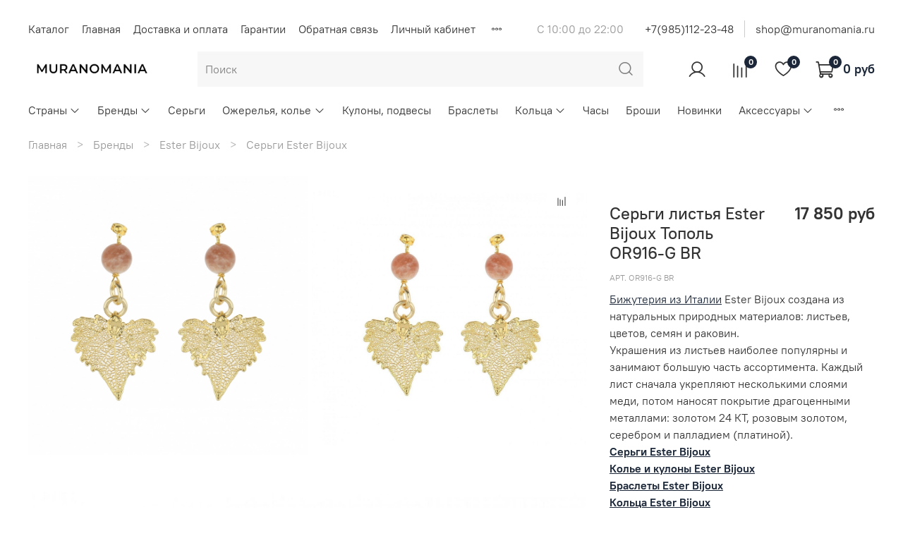

--- FILE ---
content_type: text/html; charset=utf-8
request_url: https://www.muranomania.ru/product/sergi-ester-bijoux-or916-g-br
body_size: 91059
content:
<!DOCTYPE html>
<html
  style="
    --color-btn-bg:#1b2738;
--color-btn-bg-is-dark:true;
--bg:#ffffff;
--bg-is-dark:false;

--color-text: var(--color-text-dark);
--color-text-minor-shade: var(--color-text-dark-minor-shade);
--color-text-major-shade: var(--color-text-dark-major-shade);
--color-text-half-shade: var(--color-text-dark-half-shade);

--color-notice-warning-is-dark:false;
--color-notice-success-is-dark:false;
--color-notice-error-is-dark:false;
--color-notice-info-is-dark:false;
--color-form-controls-bg:var(--bg);
--color-form-controls-bg-disabled:var(--bg-minor-shade);
--color-form-controls-border-color:var(--bg-half-shade);
--color-form-controls-color:var(--color-text);
--is-editor:false;


  "
  >
  <head><link media='print' onload='this.media="all"' rel='stylesheet' type='text/css' href='/served_assets/public/jquery.modal-0c2631717f4ce8fa97b5d04757d294c2bf695df1d558678306d782f4bf7b4773.css'><meta data-config="{&quot;product_id&quot;:170431246}" name="page-config" content="" /><meta data-config="{&quot;money_with_currency_format&quot;:{&quot;delimiter&quot;:&quot; &quot;,&quot;separator&quot;:&quot;.&quot;,&quot;format&quot;:&quot;%n %u&quot;,&quot;unit&quot;:&quot;руб&quot;,&quot;show_price_without_cents&quot;:1},&quot;currency_code&quot;:&quot;RUR&quot;,&quot;currency_iso_code&quot;:&quot;RUB&quot;,&quot;default_currency&quot;:{&quot;title&quot;:&quot;Российский рубль&quot;,&quot;code&quot;:&quot;RUR&quot;,&quot;rate&quot;:1.0,&quot;format_string&quot;:&quot;%n %u&quot;,&quot;unit&quot;:&quot;руб&quot;,&quot;price_separator&quot;:&quot;&quot;,&quot;is_default&quot;:true,&quot;price_delimiter&quot;:&quot;&quot;,&quot;show_price_with_delimiter&quot;:true,&quot;show_price_without_cents&quot;:true},&quot;facebook&quot;:{&quot;pixelActive&quot;:false,&quot;currency_code&quot;:&quot;RUB&quot;,&quot;use_variants&quot;:null},&quot;vk&quot;:{&quot;pixel_active&quot;:null,&quot;price_list_id&quot;:null},&quot;new_ya_metrika&quot;:true,&quot;ecommerce_data_container&quot;:&quot;dataLayer&quot;,&quot;common_js_version&quot;:null,&quot;vue_ui_version&quot;:null,&quot;feedback_captcha_enabled&quot;:true,&quot;account_id&quot;:65325,&quot;hide_items_out_of_stock&quot;:false,&quot;forbid_order_over_existing&quot;:false,&quot;minimum_items_price&quot;:null,&quot;enable_comparison&quot;:true,&quot;locale&quot;:&quot;ru&quot;,&quot;client_group&quot;:null,&quot;consent_to_personal_data&quot;:{&quot;active&quot;:false,&quot;obligatory&quot;:true,&quot;description&quot;:&quot;Настоящим подтверждаю, что я ознакомлен и согласен с условиями \u003ca href=&#39;/page/oferta&#39; target=&#39;blank&#39;\u003eоферты и политики конфиденциальности\u003c/a\u003e.&quot;},&quot;recaptcha_key&quot;:&quot;6LfXhUEmAAAAAOGNQm5_a2Ach-HWlFKD3Sq7vfFj&quot;,&quot;recaptcha_key_v3&quot;:&quot;6LcZi0EmAAAAAPNov8uGBKSHCvBArp9oO15qAhXa&quot;,&quot;yandex_captcha_key&quot;:&quot;ysc1_ec1ApqrRlTZTXotpTnO8PmXe2ISPHxsd9MO3y0rye822b9d2&quot;,&quot;checkout_float_order_content_block&quot;:true,&quot;available_products_characteristics_ids&quot;:null,&quot;sber_id_app_id&quot;:&quot;5b5a3c11-72e5-4871-8649-4cdbab3ba9a4&quot;,&quot;theme_generation&quot;:4,&quot;quick_checkout_captcha_enabled&quot;:false,&quot;max_order_lines_count&quot;:500,&quot;sber_bnpl_min_amount&quot;:1000,&quot;sber_bnpl_max_amount&quot;:150000,&quot;counter_settings&quot;:{&quot;data_layer_name&quot;:&quot;dataLayer&quot;,&quot;new_counters_setup&quot;:false,&quot;add_to_cart_event&quot;:true,&quot;remove_from_cart_event&quot;:true,&quot;add_to_wishlist_event&quot;:true},&quot;site_setting&quot;:{&quot;show_cart_button&quot;:true,&quot;show_service_button&quot;:false,&quot;show_marketplace_button&quot;:false,&quot;show_quick_checkout_button&quot;:true},&quot;warehouses&quot;:[],&quot;captcha_type&quot;:&quot;google&quot;,&quot;human_readable_urls&quot;:false}" name="shop-config" content="" /><meta name='js-evnvironment' content='production' /><meta name='default-locale' content='ru' /><meta name='insales-redefined-api-methods' content="[]" />
<!--InsalesCounter -->
<script type="text/javascript">
(function() {
  if (typeof window.__insalesCounterId !== 'undefined') {
    return;
  }

  try {
    Object.defineProperty(window, '__insalesCounterId', {
      value: 65325,
      writable: true,
      configurable: true
    });
  } catch (e) {
    console.error('InsalesCounter: Failed to define property, using fallback:', e);
    window.__insalesCounterId = 65325;
  }

  if (typeof window.__insalesCounterId === 'undefined') {
    console.error('InsalesCounter: Failed to set counter ID');
    return;
  }

  let script = document.createElement('script');
  script.async = true;
  script.src = '/javascripts/insales_counter.js?7';
  let firstScript = document.getElementsByTagName('script')[0];
  firstScript.parentNode.insertBefore(script, firstScript);
})();
</script>
<!-- /InsalesCounter -->

    <!-- meta -->
<meta charset="UTF-8" /><title>Серьги Ester Bijoux Тополь OR916-G BR – купить украшения из листьев</title><meta name="description" content="Серьги Ester Bijoux Тополь OR916-G BR – купить украшения из листьев">
<meta data-config="{&quot;static-versioned&quot;: &quot;1.38&quot;}" name="theme-meta-data" content="">
<meta name="robots" content="index,follow" />
<meta http-equiv="X-UA-Compatible" content="IE=edge,chrome=1" />
<meta name="viewport" content="width=device-width, initial-scale=1.0" />
<meta name="SKYPE_TOOLBAR" content="SKYPE_TOOLBAR_PARSER_COMPATIBLE" />
<meta name="format-detection" content="telephone=no">

<!-- canonical url--><link rel="canonical" href="https://www.muranomania.ru/product/sergi-ester-bijoux-or916-g-br"/>


<!-- rss feed-->
    <meta property="og:title" content="Серьги листья Ester Bijoux Тополь OR916-G BR">
    <meta property="og:type" content="website">
    <meta property="og:url" content="https://www.muranomania.ru/product/sergi-ester-bijoux-or916-g-br">

    
      <meta property="og:image" content="https://static.insales-cdn.com/images/products/1/3839/282545919/862ed02d5f44119788440e327e3d0207.jpg">
    




<!-- icons--><link rel="icon" type="image/png" sizes="16x16" href="https://static.insales-cdn.com/assets/1/5866/5568234/1768997190/favicon.png" />

<style media="screen">
  @supports (content-visibility: hidden) {
    body:not(.settings_loaded) {
      content-visibility: hidden;
    }
  }
  @supports not (content-visibility: hidden) {
    body:not(.settings_loaded) {
      visibility: hidden;
    }
  }
</style>

  <meta name='product-id' content='170431246' />
</head>
  <body data-multi-lang="false">
    <noscript>
<div class="njs-alert-overlay">
  <div class="njs-alert-wrapper">
    <div class="njs-alert">
      <p></p>
    </div>
  </div>
</div>
</noscript>

    <div class="page_layout page_layout-clear ">
      <header>
      
        <div
  class="layout widget-type_widget_v4_header_2_04cf9425ce9d50620b98cd95fa7a3b9d"
  style="--logo-img:'https://static.insales-cdn.com/files/1/7722/21446186/original/newlogo.png'; --logo-max-width:180px; --live-search:true; --hide-catalog:false; --hide-top-panel:false; --hide-search:false; --hide-language:true; --hide-personal:false; --hide-compare:false; --hide-favorite:false; --hide-total-price:false; --bage-bg:#1B2738; --bage-bg-is-dark:true; --bage-bg-minor-shade:#283b54; --bage-bg-minor-shade-is-dark:true; --bage-bg-major-shade:#364f71; --bage-bg-major-shade-is-dark:true; --bage-bg-half-shade:#6e8eb9; --bage-bg-half-shade-is-dark:true; --header-wide-bg:false; --header-top-pt:2.3vw; --header-top-pb:0.5vw; --header-main-pt:1vw; --header-main-pb:1vw; --header-wide-content:true; --hide-desktop:false; --hide-mobile:false;"
  data-widget-drop-item-id="54324404"
  
  >
  <div class="layout__content">
    




<div class="header header_no-languages">
  <div class="header__mobile-head">
    <div class="header__mobile-head-content">
      <button type="button" class="button button_size-l header__hide-mobile-menu-btn js-hide-mobile-menu">
        <span class="icon icon-times"></span>
      </button>

      
    </div>
  </div>

  <div class="header__content">
    <div class="header-part-top">
      <div class="header-part-top__inner">
        <div class="header__area-menu">
          <ul class="header__menu js-cut-list" data-navigation data-menu-handle="main-menu">
            
              <li class="header__menu-item" data-navigation-item data-menu-item-id="23768607">
                <div class="header__menu-controls">
                  <a href="https://www.muranomania.ru/collection/all" class="header__menu-link" data-navigation-link="https://www.muranomania.ru/collection/all">
                    Каталог
                  </a>
                </div>
              </li>
            
              <li class="header__menu-item" data-navigation-item data-menu-item-id="472196">
                <div class="header__menu-controls">
                  <a href="/" class="header__menu-link" data-navigation-link="/">
                    Главная
                  </a>
                </div>
              </li>
            
              <li class="header__menu-item" data-navigation-item data-menu-item-id="472197">
                <div class="header__menu-controls">
                  <a href="/page/доставка" class="header__menu-link" data-navigation-link="/page/доставка">
                    Доставка и оплата
                  </a>
                </div>
              </li>
            
              <li class="header__menu-item" data-navigation-item data-menu-item-id="477276">
                <div class="header__menu-controls">
                  <a href="/page/garanti" class="header__menu-link" data-navigation-link="/page/garanti">
                    Гарантии
                  </a>
                </div>
              </li>
            
              <li class="header__menu-item" data-navigation-item data-menu-item-id="472201">
                <div class="header__menu-controls">
                  <a href="/page/feedback" class="header__menu-link" data-navigation-link="/page/feedback">
                    Обратная связь
                  </a>
                </div>
              </li>
            
              <li class="header__menu-item" data-navigation-item data-menu-item-id="472198">
                <div class="header__menu-controls">
                  <a href="/client_account/login" class="header__menu-link" data-navigation-link="/client_account/login">
                    Личный кабинет
                  </a>
                </div>
              </li>
            
              <li class="header__menu-item" data-navigation-item data-menu-item-id="23768585">
                <div class="header__menu-controls">
                  <a href="/cart_items" class="header__menu-link" data-navigation-link="/cart_items">
                    Корзина
                  </a>
                </div>
              </li>
            
              <li class="header__menu-item" data-navigation-item data-menu-item-id="23768586">
                <div class="header__menu-controls">
                  <a href="https://www.muranomania.ru/favorites" class="header__menu-link" data-navigation-link="https://www.muranomania.ru/favorites">
                    Избранное
                  </a>
                </div>
              </li>
            
              <li class="header__menu-item" data-navigation-item data-menu-item-id="37982865">
                <div class="header__menu-controls">
                  <a href="/page/programma-loyalnosti" class="header__menu-link" data-navigation-link="/page/programma-loyalnosti">
                    Программа лояльности
                  </a>
                </div>
              </li>
            
          </ul>
        </div>

        <div class="header__area-text">
          
          <div class="header__work-time">С  10:00 до 22:00</div>
          
        </div>

        <div class="header__area-contacts">
          
  
    <div class="header__phone">
      <a class="header__phone-value" href="tel:+79851122348"> +7(985)112-23-48</a>
    </div>
  
  
    <div class="header__phone _phone-2">
      <a class="header__phone-value" href="tel:shop@muranomania.ru">shop@muranomania.ru</a>
    </div>
  

        </div>

        
      </div>
    </div>

    <div class="header-part-main">
      <div class="header-part-main__inner">
        <div class="header__area-logo">
          
  
    
      <a href=" / " class="header__logo">
        <img src="https://static.insales-cdn.com/files/1/7722/21446186/original/newlogo.png" alt="MURANOMANIA Интернет-магазин элитной бижутерии" title="MURANOMANIA Интернет-магазин элитной бижутерии" />
      </a>
    
  

        </div>

        <div class="header__area-search">
          <div class="header__search">
            <form action="/search" method="get" class="header__search-form">
              <input type="text" autocomplete="off" class="form-control form-control_size-l header__search-field" name="q" value="" placeholder="Поиск"  data-search-field />
              <button type="submit" class="button button_size-l header__search-btn">
                <span class="icon icon-search"></span>
              </button>
              <input type="hidden" name="lang" value="ru">
              <div class="header__search__results" data-search-result></div>
            </form>
            <button type="button" class="button button_size-l header__search-mobile-btn js-show-mobile-search">
                <span class="icon icon-search _show"></span>
              <span class="icon icon-times _hide"></span>
            </button>
          </div>
        </div>

        <div class="header__area-controls">
          
            <a href="/client_account/orders" class="header__control-btn header__cabinet">
              <span class="icon icon-user"></span>
            </a>
          

          
            
            <a href="/compares" class="header__control-btn header__compare" data-compare-counter-btn>
              <span class="icon icon-compare">
                <span class="header__control-bage" data-compare-counter>0</span>
              </span>
            </a>
            
          

          
            <a href="/favorites" class="header__control-btn header__favorite">
              <span class="icon icon-favorites">
                <span class="header__control-bage" data-ui-favorites-counter>0</span>
              </span>
            </a>
          

          <a href="/cart_items" class="header__control-btn header__cart">
            <span class="icon icon-cart">
              <span class="header__control-bage" data-cart-positions-count></span>
            </span>
            <span class="header__control-text" data-cart-total-price></span>
          </a>
        </div>


        <div class="header__area-collections">
          

          

          

          <div class="header__collections-head">Каталог</div>

          <ul class="header__collections js-cut-list-collections" data-navigation>
            
            
            
              
              
              

              
              

              
              

              
                

                

                <li class="header__collections-item" data-navigation-item>
                  <div class="header__collections-controls">
                    <a href="/collection/strany" class="header__collections-link  with-arrow" data-navigation-link="/collection/strany" >
                      Страны   

                      
                        <span class="icon icon-angle-down"></span>
                      
                    </a>

                    
                      <button class="button button_size-s header__collections-show-submenu-btn js-show-touch-submenu" type="button">
                      <span class="icon icon-angle-down"></span>
                    </button>
                    
                  </div>

                  
                    <ul class="header__collections-submenu" data-navigation-submenu>
                      <div class="header__collections-submenu-content">
                  

                  

                  
              
              
            
              
              
              

              
              

              
              

              
                

                

                <li class="header__collections-item" data-navigation-item>
                  <div class="header__collections-controls">
                    <a href="/collection/italyanskaya-bizhuteriya" class="header__collections-link " data-navigation-link="/collection/italyanskaya-bizhuteriya" >
                      Италия   (4114)

                      
                    </a>

                    
                  </div>

                  

                  

                  
                    </li>
                  
              
              
            
              
              
              

              
              

              
              

              
                

                

                <li class="header__collections-item" data-navigation-item>
                  <div class="header__collections-controls">
                    <a href="/collection/ispanskaya-bizhuteriya" class="header__collections-link " data-navigation-link="/collection/ispanskaya-bizhuteriya" >
                      Испания   (1481)

                      
                    </a>

                    
                  </div>

                  

                  

                  
                    </li>
                  
              
              
            
              
              
              

              
              

              
              

              
                

                

                <li class="header__collections-item" data-navigation-item>
                  <div class="header__collections-controls">
                    <a href="/collection/nemeckaya-bizhuteriya" class="header__collections-link " data-navigation-link="/collection/nemeckaya-bizhuteriya" >
                      Германия   (4546)

                      
                    </a>

                    
                  </div>

                  

                  

                  
                    </li>
                  
              
              
            
              
              
              

              
              

              
              

              
                

                

                <li class="header__collections-item" data-navigation-item>
                  <div class="header__collections-controls">
                    <a href="/collection/daniya" class="header__collections-link " data-navigation-link="/collection/daniya" >
                      Дания   (727)

                      
                    </a>

                    
                  </div>

                  

                  

                  
                    </li>
                  
              
              
            
              
              
              

              
              

              
              

              
                

                

                <li class="header__collections-item" data-navigation-item>
                  <div class="header__collections-controls">
                    <a href="/collection/brazilskaya-bizhuteriya" class="header__collections-link " data-navigation-link="/collection/brazilskaya-bizhuteriya" >
                      Бразилия   (1109)

                      
                    </a>

                    
                  </div>

                  

                  

                  
                    </li>
                  
              
              
            
              
              
              

              
              

              
              

              
                

                
                  
                    
                      </div>
                    </ul>
                  

                  </li>
                

                <li class="header__collections-item" data-navigation-item>
                  <div class="header__collections-controls">
                    <a href="/collection/brendy-bizhuterii" class="header__collections-link  with-arrow" data-navigation-link="/collection/brendy-bizhuterii" >
                      Бренды   

                      
                        <span class="icon icon-angle-down"></span>
                      
                    </a>

                    
                      <button class="button button_size-s header__collections-show-submenu-btn js-show-touch-submenu" type="button">
                      <span class="icon icon-angle-down"></span>
                    </button>
                    
                  </div>

                  
                    <ul class="header__collections-submenu" data-navigation-submenu>
                      <div class="header__collections-submenu-content">
                  

                  

                  
              
              
            
              
              
              

              
              

              
              

              
                

                

                <li class="header__collections-item" data-navigation-item>
                  <div class="header__collections-controls">
                    <a href="/collection/coeur-de-lion" class="header__collections-link  with-arrow" data-navigation-link="/collection/coeur-de-lion" >
                      Coeur de Lion   (2395)

                      
                        <span class="icon icon-angle-down"></span>
                      
                    </a>

                    
                      <button class="button button_size-s header__collections-show-submenu-btn js-show-touch-submenu" type="button">
                      <span class="icon icon-angle-down"></span>
                    </button>
                    
                  </div>

                  
                    <ul class="header__collections-submenu" data-navigation-submenu>
                      <div class="header__collections-submenu-content">
                  

                  

                  
              
              
            
              
              
              

              
              

              
              

              
                

                

                <li class="header__collections-item" data-navigation-item>
                  <div class="header__collections-controls">
                    <a href="/collection/sergi-coeur-de-lion" class="header__collections-link " data-navigation-link="/collection/sergi-coeur-de-lion" >
                      Серьги Coeur de Lion   (703)

                      
                    </a>

                    
                  </div>

                  

                  

                  
                    </li>
                  
              
              
            
              
              
              

              
              

              
              

              
                

                

                <li class="header__collections-item" data-navigation-item>
                  <div class="header__collections-controls">
                    <a href="/collection/kolie-coeur-de-lion" class="header__collections-link " data-navigation-link="/collection/kolie-coeur-de-lion" >
                      Колье Coeur de Lion   (569)

                      
                    </a>

                    
                  </div>

                  

                  

                  
                    </li>
                  
              
              
            
              
              
              

              
              

              
              

              
                

                

                <li class="header__collections-item" data-navigation-item>
                  <div class="header__collections-controls">
                    <a href="/collection/brasleti-coeur-de-lion" class="header__collections-link " data-navigation-link="/collection/brasleti-coeur-de-lion" >
                      Браслеты Coeur de Lion   (651)

                      
                    </a>

                    
                  </div>

                  

                  

                  
                    </li>
                  
              
              
            
              
              
              

              
              

              
              

              
                

                

                <li class="header__collections-item" data-navigation-item>
                  <div class="header__collections-controls">
                    <a href="/collection/koltsa-coeur-de-lion" class="header__collections-link " data-navigation-link="/collection/koltsa-coeur-de-lion" >
                      Кольца Coeur de Lion   (376)

                      
                    </a>

                    
                  </div>

                  

                  

                  
                    </li>
                  
              
              
            
              
              
              

              
              

              
              

              
                

                

                <li class="header__collections-item" data-navigation-item>
                  <div class="header__collections-controls">
                    <a href="/collection/chasy-coeur-de-lion" class="header__collections-link " data-navigation-link="/collection/chasy-coeur-de-lion" >
                      Часы Coeur de Lion   (75)

                      
                    </a>

                    
                  </div>

                  

                  

                  
                    </li>
                  
              
              
            
              
              
              

              
              

              
              

              
                

                

                <li class="header__collections-item" data-navigation-item>
                  <div class="header__collections-controls">
                    <a href="/collection/aksessuary-coeur-de-lion" class="header__collections-link " data-navigation-link="/collection/aksessuary-coeur-de-lion" >
                      Аксессуары для хранения Coeur de Lion   (5)

                      
                    </a>

                    
                  </div>

                  

                  

                  
                    </li>
                  
              
              
            
              
              
              

              
              

              
              

              
                

                

                <li class="header__collections-item" data-navigation-item>
                  <div class="header__collections-controls">
                    <a href="/collection/komplekty-coeur-de-lion" class="header__collections-link " data-navigation-link="/collection/komplekty-coeur-de-lion" >
                      Комплекты Coeur de Lion   (21)

                      
                    </a>

                    
                  </div>

                  

                  

                  
                    </li>
                  
              
              
            
              
              
              

              
              

              
              

              
                

                

                <li class="header__collections-item" data-navigation-item>
                  <div class="header__collections-controls">
                    <a href="/collection/novinki-coeur-de-lion" class="header__collections-link " data-navigation-link="/collection/novinki-coeur-de-lion" >
                      Новинки Coeur de Lion   (702)

                      
                    </a>

                    
                  </div>

                  

                  

                  
                    </li>
                  
              
              
            
              
              
              

              
              

              
              

              
                

                
                  
                    
                      </div>
                    </ul>
                  

                  </li>
                

                <li class="header__collections-item" data-navigation-item>
                  <div class="header__collections-controls">
                    <a href="/collection/dyrberg-kern" class="header__collections-link  with-arrow" data-navigation-link="/collection/dyrberg-kern" >
                      Dyrberg Kern   (788)

                      
                        <span class="icon icon-angle-down"></span>
                      
                    </a>

                    
                      <button class="button button_size-s header__collections-show-submenu-btn js-show-touch-submenu" type="button">
                      <span class="icon icon-angle-down"></span>
                    </button>
                    
                  </div>

                  
                    <ul class="header__collections-submenu" data-navigation-submenu>
                      <div class="header__collections-submenu-content">
                  

                  

                  
              
              
            
              
              
              

              
              

              
              

              
                

                

                <li class="header__collections-item" data-navigation-item>
                  <div class="header__collections-controls">
                    <a href="/collection/sergi-dyrberg-kern" class="header__collections-link " data-navigation-link="/collection/sergi-dyrberg-kern" >
                      Серьги Dyrberg Kern   (428)

                      
                    </a>

                    
                  </div>

                  

                  

                  
                    </li>
                  
              
              
            
              
              
              

              
              

              
              

              
                

                

                <li class="header__collections-item" data-navigation-item>
                  <div class="header__collections-controls">
                    <a href="/collection/kolie-dyrberg-kern" class="header__collections-link " data-navigation-link="/collection/kolie-dyrberg-kern" >
                      Колье Dyrberg Kern   (170)

                      
                    </a>

                    
                  </div>

                  

                  

                  
                    </li>
                  
              
              
            
              
              
              

              
              

              
              

              
                

                

                <li class="header__collections-item" data-navigation-item>
                  <div class="header__collections-controls">
                    <a href="/collection/braslety-dyrberg-kern" class="header__collections-link " data-navigation-link="/collection/braslety-dyrberg-kern" >
                      Браслеты Dyrberg Kern   (186)

                      
                    </a>

                    
                  </div>

                  

                  

                  
                    </li>
                  
              
              
            
              
              
              

              
              

              
              

              
                

                

                <li class="header__collections-item" data-navigation-item>
                  <div class="header__collections-controls">
                    <a href="/collection/koltsa-dyrberg-kern" class="header__collections-link " data-navigation-link="/collection/koltsa-dyrberg-kern" >
                      Кольца Dyrberg Kern   (3)

                      
                    </a>

                    
                  </div>

                  

                  

                  
                    </li>
                  
              
              
            
              
              
              

              
              

              
              

              
                

                

                <li class="header__collections-item" data-navigation-item>
                  <div class="header__collections-controls">
                    <a href="/collection/novinki-dyrberg-kern" class="header__collections-link " data-navigation-link="/collection/novinki-dyrberg-kern" >
                      Новинки Dyrberg Kern   (327)

                      
                    </a>

                    
                  </div>

                  

                  

                  
                    </li>
                  
              
              
            
              
              
              

              
              

              
              

              
                

                

                <li class="header__collections-item" data-navigation-item>
                  <div class="header__collections-controls">
                    <a href="/collection/rasprodazha-dyrberg-kern" class="header__collections-link " data-navigation-link="/collection/rasprodazha-dyrberg-kern" >
                      Распродажа Dyrberg Kern   (162)

                      
                    </a>

                    
                  </div>

                  

                  

                  
                    </li>
                  
              
              
            
              
              
              

              
              

              
              

              
                

                
                  
                    
                      </div>
                    </ul>
                  

                  </li>
                

                <li class="header__collections-item" data-navigation-item>
                  <div class="header__collections-controls">
                    <a href="/collection/qudo" class="header__collections-link  with-arrow" data-navigation-link="/collection/qudo" >
                      Qudo   (2154)

                      
                        <span class="icon icon-angle-down"></span>
                      
                    </a>

                    
                      <button class="button button_size-s header__collections-show-submenu-btn js-show-touch-submenu" type="button">
                      <span class="icon icon-angle-down"></span>
                    </button>
                    
                  </div>

                  
                    <ul class="header__collections-submenu" data-navigation-submenu>
                      <div class="header__collections-submenu-content">
                  

                  

                  
              
              
            
              
              
              

              
              

              
              

              
                

                

                <li class="header__collections-item" data-navigation-item>
                  <div class="header__collections-controls">
                    <a href="/collection/sergi-qudo" class="header__collections-link " data-navigation-link="/collection/sergi-qudo" >
                      Серьги Qudo   (307)

                      
                    </a>

                    
                  </div>

                  

                  

                  
                    </li>
                  
              
              
            
              
              
              

              
              

              
              

              
                

                

                <li class="header__collections-item" data-navigation-item>
                  <div class="header__collections-controls">
                    <a href="/collection/kuloni-qudo" class="header__collections-link " data-navigation-link="/collection/kuloni-qudo" >
                      Кулоны и колье Qudo   (250)

                      
                    </a>

                    
                  </div>

                  

                  

                  
                    </li>
                  
              
              
            
              
              
              

              
              

              
              

              
                

                

                <li class="header__collections-item" data-navigation-item>
                  <div class="header__collections-controls">
                    <a href="/collection/braslety-qudo" class="header__collections-link " data-navigation-link="/collection/braslety-qudo" >
                      Браслеты Qudo   (45)

                      
                    </a>

                    
                  </div>

                  

                  

                  
                    </li>
                  
              
              
            
              
              
              

              
              

              
              

              
                

                

                <li class="header__collections-item" data-navigation-item>
                  <div class="header__collections-controls">
                    <a href="/collection/koltsa-qudo" class="header__collections-link " data-navigation-link="/collection/koltsa-qudo" >
                      Кольца Qudo   (1245)

                      
                    </a>

                    
                  </div>

                  

                  

                  
                    </li>
                  
              
              
            
              
              
              

              
              

              
              

              
                

                

                <li class="header__collections-item" data-navigation-item>
                  <div class="header__collections-controls">
                    <a href="/collection/koltsa-bazy-dlya-sharmov-qudo" class="header__collections-link " data-navigation-link="/collection/koltsa-bazy-dlya-sharmov-qudo" >
                      Кольца-базы для шармов Qudo   (66)

                      
                    </a>

                    
                  </div>

                  

                  

                  
                    </li>
                  
              
              
            
              
              
              

              
              

              
              

              
                

                

                <li class="header__collections-item" data-navigation-item>
                  <div class="header__collections-controls">
                    <a href="/collection/sharmy-qudo" class="header__collections-link " data-navigation-link="/collection/sharmy-qudo" >
                      Шармы Qudo   (300)

                      
                    </a>

                    
                  </div>

                  

                  

                  
                    </li>
                  
              
              
            
              
              
              

              
              

              
              

              
                

                

                <li class="header__collections-item" data-navigation-item>
                  <div class="header__collections-controls">
                    <a href="/collection/chasy-qudo" class="header__collections-link " data-navigation-link="/collection/chasy-qudo" >
                      Часы Qudo   (7)

                      
                    </a>

                    
                  </div>

                  

                  

                  
                    </li>
                  
              
              
            
              
              
              

              
              

              
              

              
                

                

                <li class="header__collections-item" data-navigation-item>
                  <div class="header__collections-controls">
                    <a href="/collection/novinki-qudo" class="header__collections-link " data-navigation-link="/collection/novinki-qudo" >
                      Новинки Qudo   (332)

                      
                    </a>

                    
                  </div>

                  

                  

                  
                    </li>
                  
              
              
            
              
              
              

              
              

              
              

              
                

                
                  
                    
                      </div>
                    </ul>
                  

                  </li>
                

                <li class="header__collections-item" data-navigation-item>
                  <div class="header__collections-controls">
                    <a href="/collection/boccadamo" class="header__collections-link  with-arrow" data-navigation-link="/collection/boccadamo" >
                      Boccadamo   (812)

                      
                        <span class="icon icon-angle-down"></span>
                      
                    </a>

                    
                      <button class="button button_size-s header__collections-show-submenu-btn js-show-touch-submenu" type="button">
                      <span class="icon icon-angle-down"></span>
                    </button>
                    
                  </div>

                  
                    <ul class="header__collections-submenu" data-navigation-submenu>
                      <div class="header__collections-submenu-content">
                  

                  

                  
              
              
            
              
              
              

              
              

              
              

              
                

                

                <li class="header__collections-item" data-navigation-item>
                  <div class="header__collections-controls">
                    <a href="/collection/sergi-boccadamo" class="header__collections-link " data-navigation-link="/collection/sergi-boccadamo" >
                      Серьги Boccadamo   (244)

                      
                    </a>

                    
                  </div>

                  

                  

                  
                    </li>
                  
              
              
            
              
              
              

              
              

              
              

              
                

                

                <li class="header__collections-item" data-navigation-item>
                  <div class="header__collections-controls">
                    <a href="/collection/kolie-i-kuloni-boccadamo" class="header__collections-link " data-navigation-link="/collection/kolie-i-kuloni-boccadamo" >
                      Колье и кулоны Boccadamo   (210)

                      
                    </a>

                    
                  </div>

                  

                  

                  
                    </li>
                  
              
              
            
              
              
              

              
              

              
              

              
                

                

                <li class="header__collections-item" data-navigation-item>
                  <div class="header__collections-controls">
                    <a href="/collection/braslety-boccadamo" class="header__collections-link " data-navigation-link="/collection/braslety-boccadamo" >
                      Браслеты Boccadamo   (183)

                      
                    </a>

                    
                  </div>

                  

                  

                  
                    </li>
                  
              
              
            
              
              
              

              
              

              
              

              
                

                

                <li class="header__collections-item" data-navigation-item>
                  <div class="header__collections-controls">
                    <a href="/collection/koltsa-boccadamo" class="header__collections-link " data-navigation-link="/collection/koltsa-boccadamo" >
                      Кольца Boccadamo   (95)

                      
                    </a>

                    
                  </div>

                  

                  

                  
                    </li>
                  
              
              
            
              
              
              

              
              

              
              

              
                

                

                <li class="header__collections-item" data-navigation-item>
                  <div class="header__collections-controls">
                    <a href="/collection/chasy-boccadamo" class="header__collections-link " data-navigation-link="/collection/chasy-boccadamo" >
                      Часы Boccadamo   (77)

                      
                    </a>

                    
                  </div>

                  

                  

                  
                    </li>
                  
              
              
            
              
              
              

              
              

              
              

              
                

                

                <li class="header__collections-item" data-navigation-item>
                  <div class="header__collections-controls">
                    <a href="/collection/novinki-boccadamo" class="header__collections-link " data-navigation-link="/collection/novinki-boccadamo" >
                      Новинки Boccadamo   (69)

                      
                    </a>

                    
                  </div>

                  

                  

                  
                    </li>
                  
              
              
            
              
              
              

              
              

              
              

              
                

                
                  
                    
                      </div>
                    </ul>
                  

                  </li>
                

                <li class="header__collections-item" data-navigation-item>
                  <div class="header__collections-controls">
                    <a href="/collection/fiore-luna" class="header__collections-link  with-arrow" data-navigation-link="/collection/fiore-luna" >
                      Fiore Luna   (2259)

                      
                        <span class="icon icon-angle-down"></span>
                      
                    </a>

                    
                      <button class="button button_size-s header__collections-show-submenu-btn js-show-touch-submenu" type="button">
                      <span class="icon icon-angle-down"></span>
                    </button>
                    
                  </div>

                  
                    <ul class="header__collections-submenu" data-navigation-submenu>
                      <div class="header__collections-submenu-content">
                  

                  

                  
              
              
            
              
              
              

              
              

              
              

              
                

                

                <li class="header__collections-item" data-navigation-item>
                  <div class="header__collections-controls">
                    <a href="/collection/sergi-fiore-luna" class="header__collections-link " data-navigation-link="/collection/sergi-fiore-luna" >
                      Серьги Fiore Luna   (973)

                      
                    </a>

                    
                  </div>

                  

                  

                  
                    </li>
                  
              
              
            
              
              
              

              
              

              
              

              
                

                

                <li class="header__collections-item" data-navigation-item>
                  <div class="header__collections-controls">
                    <a href="/collection/kolie-i-kulony-fiore-luna" class="header__collections-link " data-navigation-link="/collection/kolie-i-kulony-fiore-luna" >
                      Колье и кулоны Fiore Luna   (550)

                      
                    </a>

                    
                  </div>

                  

                  

                  
                    </li>
                  
              
              
            
              
              
              

              
              

              
              

              
                

                

                <li class="header__collections-item" data-navigation-item>
                  <div class="header__collections-controls">
                    <a href="/collection/braslety-fiore-luna" class="header__collections-link " data-navigation-link="/collection/braslety-fiore-luna" >
                      Браслеты Fiore Luna   (471)

                      
                    </a>

                    
                  </div>

                  

                  

                  
                    </li>
                  
              
              
            
              
              
              

              
              

              
              

              
                

                

                <li class="header__collections-item" data-navigation-item>
                  <div class="header__collections-controls">
                    <a href="/collection/koltsa-fiore-luna" class="header__collections-link " data-navigation-link="/collection/koltsa-fiore-luna" >
                      Кольца Fiore Luna   (201)

                      
                    </a>

                    
                  </div>

                  

                  

                  
                    </li>
                  
              
              
            
              
              
              

              
              

              
              

              
                

                

                <li class="header__collections-item" data-navigation-item>
                  <div class="header__collections-controls">
                    <a href="/collection/broshi-fiore-luna" class="header__collections-link " data-navigation-link="/collection/broshi-fiore-luna" >
                      Броши Fiore Luna   (30)

                      
                    </a>

                    
                  </div>

                  

                  

                  
                    </li>
                  
              
              
            
              
              
              

              
              

              
              

              
                

                

                <li class="header__collections-item" data-navigation-item>
                  <div class="header__collections-controls">
                    <a href="/collection/aksessuary-dlya-volos-fiore-luna" class="header__collections-link " data-navigation-link="/collection/aksessuary-dlya-volos-fiore-luna" >
                      Аксессуары для волос Fiore Luna   (34)

                      
                    </a>

                    
                  </div>

                  

                  

                  
                    </li>
                  
              
              
            
              
              
              

              
              

              
              

              
                

                

                <li class="header__collections-item" data-navigation-item>
                  <div class="header__collections-controls">
                    <a href="/collection/komplekty-fiore-luna" class="header__collections-link " data-navigation-link="/collection/komplekty-fiore-luna" >
                      Комплекты Fiore Luna   (13)

                      
                    </a>

                    
                  </div>

                  

                  

                  
                    </li>
                  
              
              
            
              
              
              

              
              

              
              

              
                

                

                <li class="header__collections-item" data-navigation-item>
                  <div class="header__collections-controls">
                    <a href="/collection/novinki-fiore-luna" class="header__collections-link " data-navigation-link="/collection/novinki-fiore-luna" >
                      Новинки Fiore Luna   (936)

                      
                    </a>

                    
                  </div>

                  

                  

                  
                    </li>
                  
              
              
            
              
              
              

              
              

              
              

              
                

                
                  
                    
                      </div>
                    </ul>
                  

                  </li>
                

                <li class="header__collections-item" data-navigation-item>
                  <div class="header__collections-controls">
                    <a href="/collection/bizhuteriya-ciclon" class="header__collections-link  with-arrow" data-navigation-link="/collection/bizhuteriya-ciclon" >
                      Ciclon   (531)

                      
                        <span class="icon icon-angle-down"></span>
                      
                    </a>

                    
                      <button class="button button_size-s header__collections-show-submenu-btn js-show-touch-submenu" type="button">
                      <span class="icon icon-angle-down"></span>
                    </button>
                    
                  </div>

                  
                    <ul class="header__collections-submenu" data-navigation-submenu>
                      <div class="header__collections-submenu-content">
                  

                  

                  
              
              
            
              
              
              

              
              

              
              

              
                

                

                <li class="header__collections-item" data-navigation-item>
                  <div class="header__collections-controls">
                    <a href="/collection/sergi-ciclon" class="header__collections-link " data-navigation-link="/collection/sergi-ciclon" >
                      Серьги Ciclon   (114)

                      
                    </a>

                    
                  </div>

                  

                  

                  
                    </li>
                  
              
              
            
              
              
              

              
              

              
              

              
                

                

                <li class="header__collections-item" data-navigation-item>
                  <div class="header__collections-controls">
                    <a href="/collection/kolie-ciclon" class="header__collections-link " data-navigation-link="/collection/kolie-ciclon" >
                      Колье Ciclon   (151)

                      
                    </a>

                    
                  </div>

                  

                  

                  
                    </li>
                  
              
              
            
              
              
              

              
              

              
              

              
                

                

                <li class="header__collections-item" data-navigation-item>
                  <div class="header__collections-controls">
                    <a href="/collection/brasleti-ciclon" class="header__collections-link " data-navigation-link="/collection/brasleti-ciclon" >
                      Браслеты Ciclon   (136)

                      
                    </a>

                    
                  </div>

                  

                  

                  
                    </li>
                  
              
              
            
              
              
              

              
              

              
              

              
                

                

                <li class="header__collections-item" data-navigation-item>
                  <div class="header__collections-controls">
                    <a href="/collection/koltsa-ciclon" class="header__collections-link " data-navigation-link="/collection/koltsa-ciclon" >
                      Кольца Ciclon   (129)

                      
                    </a>

                    
                  </div>

                  

                  

                  
                    </li>
                  
              
              
            
              
              
              

              
              

              
              

              
                

                

                <li class="header__collections-item" data-navigation-item>
                  <div class="header__collections-controls">
                    <a href="/collection/novinki-ciclon" class="header__collections-link " data-navigation-link="/collection/novinki-ciclon" >
                      Новинки Ciclon   (73)

                      
                    </a>

                    
                  </div>

                  

                  

                  
                    </li>
                  
              
              
            
              
              
              

              
              

              
              

              
                

                
                  
                    
                      </div>
                    </ul>
                  

                  </li>
                

                <li class="header__collections-item" data-navigation-item>
                  <div class="header__collections-controls">
                    <a href="/collection/clara-bijoux" class="header__collections-link  with-arrow" data-navigation-link="/collection/clara-bijoux" >
                      Clara Bijoux   (951)

                      
                        <span class="icon icon-angle-down"></span>
                      
                    </a>

                    
                      <button class="button button_size-s header__collections-show-submenu-btn js-show-touch-submenu" type="button">
                      <span class="icon icon-angle-down"></span>
                    </button>
                    
                  </div>

                  
                    <ul class="header__collections-submenu" data-navigation-submenu>
                      <div class="header__collections-submenu-content">
                  

                  

                  
              
              
            
              
              
              

              
              

              
              

              
                

                

                <li class="header__collections-item" data-navigation-item>
                  <div class="header__collections-controls">
                    <a href="/collection/sergi-clara-bijoux" class="header__collections-link " data-navigation-link="/collection/sergi-clara-bijoux" >
                      Серьги Clara Bijoux   (217)

                      
                    </a>

                    
                  </div>

                  

                  

                  
                    </li>
                  
              
              
            
              
              
              

              
              

              
              

              
                

                

                <li class="header__collections-item" data-navigation-item>
                  <div class="header__collections-controls">
                    <a href="/collection/kolie-i-kulony-clara-bijoux" class="header__collections-link " data-navigation-link="/collection/kolie-i-kulony-clara-bijoux" >
                      Колье и кулоны Clara Bijoux   (228)

                      
                    </a>

                    
                  </div>

                  

                  

                  
                    </li>
                  
              
              
            
              
              
              

              
              

              
              

              
                

                

                <li class="header__collections-item" data-navigation-item>
                  <div class="header__collections-controls">
                    <a href="/collection/braslety-clara-bijoux" class="header__collections-link " data-navigation-link="/collection/braslety-clara-bijoux" >
                      Браслеты Clara Bijoux   (117)

                      
                    </a>

                    
                  </div>

                  

                  

                  
                    </li>
                  
              
              
            
              
              
              

              
              

              
              

              
                

                

                <li class="header__collections-item" data-navigation-item>
                  <div class="header__collections-controls">
                    <a href="/collection/koltsa-clara-bijoux" class="header__collections-link " data-navigation-link="/collection/koltsa-clara-bijoux" >
                      Кольца Clara Bijoux   (112)

                      
                    </a>

                    
                  </div>

                  

                  

                  
                    </li>
                  
              
              
            
              
              
              

              
              

              
              

              
                

                

                <li class="header__collections-item" data-navigation-item>
                  <div class="header__collections-controls">
                    <a href="/collection/broshi-clara-bijoux" class="header__collections-link " data-navigation-link="/collection/broshi-clara-bijoux" >
                      Броши Clara Bijoux   (112)

                      
                    </a>

                    
                  </div>

                  

                  

                  
                    </li>
                  
              
              
            
              
              
              

              
              

              
              

              
                

                

                <li class="header__collections-item" data-navigation-item>
                  <div class="header__collections-controls">
                    <a href="/collection/zakolki-dlya-volos-clara-bijoux" class="header__collections-link " data-navigation-link="/collection/zakolki-dlya-volos-clara-bijoux" >
                      Заколки для волос Clara Bijoux   (123)

                      
                    </a>

                    
                  </div>

                  

                  

                  
                    </li>
                  
              
              
            
              
              
              

              
              

              
              

              
                

                

                <li class="header__collections-item" data-navigation-item>
                  <div class="header__collections-controls">
                    <a href="/collection/komplekty-clara-bijoux" class="header__collections-link " data-navigation-link="/collection/komplekty-clara-bijoux" >
                      Комплекты Clara Bijoux   (4)

                      
                    </a>

                    
                  </div>

                  

                  

                  
                    </li>
                  
              
              
            
              
              
              

              
              

              
              

              
                

                

                <li class="header__collections-item" data-navigation-item>
                  <div class="header__collections-controls">
                    <a href="/collection/zazhimy-dlya-platka-clara-bijoux" class="header__collections-link " data-navigation-link="/collection/zazhimy-dlya-platka-clara-bijoux" >
                      Зажимы для платка Clara Bijoux   (38)

                      
                    </a>

                    
                  </div>

                  

                  

                  
                    </li>
                  
              
              
            
              
              
              

              
              

              
              

              
                

                

                <li class="header__collections-item" data-navigation-item>
                  <div class="header__collections-controls">
                    <a href="/collection/novinki-clara-bijoux" class="header__collections-link " data-navigation-link="/collection/novinki-clara-bijoux" >
                      Новинки Clara Bijoux   (43)

                      
                    </a>

                    
                  </div>

                  

                  

                  
                    </li>
                  
              
              
            
              
              
              

              
              

              
              

              
                

                
                  
                    
                      </div>
                    </ul>
                  

                  </li>
                

                <li class="header__collections-item" data-navigation-item>
                  <div class="header__collections-controls">
                    <a href="/collection/ester-bijoux" class="header__collections-link  with-arrow" data-navigation-link="/collection/ester-bijoux" >
                      Ester Bijoux   (275)

                      
                        <span class="icon icon-angle-down"></span>
                      
                    </a>

                    
                      <button class="button button_size-s header__collections-show-submenu-btn js-show-touch-submenu" type="button">
                      <span class="icon icon-angle-down"></span>
                    </button>
                    
                  </div>

                  
                    <ul class="header__collections-submenu" data-navigation-submenu>
                      <div class="header__collections-submenu-content">
                  

                  

                  
              
              
            
              
              
              

              
              

              
              

              
                

                

                <li class="header__collections-item" data-navigation-item>
                  <div class="header__collections-controls">
                    <a href="/collection/sergi-ester-bijoux" class="header__collections-link " data-navigation-link="/collection/sergi-ester-bijoux" >
                      Серьги Ester Bijoux   (131)

                      
                    </a>

                    
                  </div>

                  

                  

                  
                    </li>
                  
              
              
            
              
              
              

              
              

              
              

              
                

                

                <li class="header__collections-item" data-navigation-item>
                  <div class="header__collections-controls">
                    <a href="/collection/kolie-i-kuloni-ester-bijoux" class="header__collections-link " data-navigation-link="/collection/kolie-i-kuloni-ester-bijoux" >
                      Колье и кулоны Ester Bijoux   (90)

                      
                    </a>

                    
                  </div>

                  

                  

                  
                    </li>
                  
              
              
            
              
              
              

              
              

              
              

              
                

                

                <li class="header__collections-item" data-navigation-item>
                  <div class="header__collections-controls">
                    <a href="/collection/braslety-ester-bijoux" class="header__collections-link " data-navigation-link="/collection/braslety-ester-bijoux" >
                      Браслеты Ester Bijoux   (19)

                      
                    </a>

                    
                  </div>

                  

                  

                  
                    </li>
                  
              
              
            
              
              
              

              
              

              
              

              
                

                

                <li class="header__collections-item" data-navigation-item>
                  <div class="header__collections-controls">
                    <a href="/collection/koltsa-ester-bijoux" class="header__collections-link " data-navigation-link="/collection/koltsa-ester-bijoux" >
                      Кольца Ester Bijoux   (21)

                      
                    </a>

                    
                  </div>

                  

                  

                  
                    </li>
                  
              
              
            
              
              
              

              
              

              
              

              
                

                

                <li class="header__collections-item" data-navigation-item>
                  <div class="header__collections-controls">
                    <a href="/collection/aksessuary-ester-bijoux" class="header__collections-link " data-navigation-link="/collection/aksessuary-ester-bijoux" >
                      Зажимы для платка Ester Bijoux   (14)

                      
                    </a>

                    
                  </div>

                  

                  

                  
                    </li>
                  
              
              
            
              
              
              

              
              

              
              

              
                

                
                  
                    
                      </div>
                    </ul>
                  

                  </li>
                

                <li class="header__collections-item" data-navigation-item>
                  <div class="header__collections-controls">
                    <a href="/collection/possebon" class="header__collections-link  with-arrow" data-navigation-link="/collection/possebon" >
                      Possebon   (1109)

                      
                        <span class="icon icon-angle-down"></span>
                      
                    </a>

                    
                      <button class="button button_size-s header__collections-show-submenu-btn js-show-touch-submenu" type="button">
                      <span class="icon icon-angle-down"></span>
                    </button>
                    
                  </div>

                  
                    <ul class="header__collections-submenu" data-navigation-submenu>
                      <div class="header__collections-submenu-content">
                  

                  

                  
              
              
            
              
              
              

              
              

              
              

              
                

                

                <li class="header__collections-item" data-navigation-item>
                  <div class="header__collections-controls">
                    <a href="/collection/sergi-possebon" class="header__collections-link " data-navigation-link="/collection/sergi-possebon" >
                      Серьги Possebon   (246)

                      
                    </a>

                    
                  </div>

                  

                  

                  
                    </li>
                  
              
              
            
              
              
              

              
              

              
              

              
                

                

                <li class="header__collections-item" data-navigation-item>
                  <div class="header__collections-controls">
                    <a href="/collection/podvesi-i-kolie-possebon" class="header__collections-link " data-navigation-link="/collection/podvesi-i-kolie-possebon" >
                      Подвесы и колье Possebon   (141)

                      
                    </a>

                    
                  </div>

                  

                  

                  
                    </li>
                  
              
              
            
              
              
              

              
              

              
              

              
                

                

                <li class="header__collections-item" data-navigation-item>
                  <div class="header__collections-controls">
                    <a href="/collection/braslety-possebon" class="header__collections-link " data-navigation-link="/collection/braslety-possebon" >
                      Браслеты Possebon   (159)

                      
                    </a>

                    
                  </div>

                  

                  

                  
                    </li>
                  
              
              
            
              
              
              

              
              

              
              

              
                

                

                <li class="header__collections-item" data-navigation-item>
                  <div class="header__collections-controls">
                    <a href="/collection/koltsa-possebon" class="header__collections-link " data-navigation-link="/collection/koltsa-possebon" >
                      Кольца Possebon   (334)

                      
                    </a>

                    
                  </div>

                  

                  

                  
                    </li>
                  
              
              
            
              
              
              

              
              

              
              

              
                

                

                <li class="header__collections-item" data-navigation-item>
                  <div class="header__collections-controls">
                    <a href="/collection/komplekty-ukrasheniy-possebon" class="header__collections-link " data-navigation-link="/collection/komplekty-ukrasheniy-possebon" >
                      Комплекты Possebon   (229)

                      
                    </a>

                    
                  </div>

                  

                  

                  
                    </li>
                  
              
              
            
              
              
              

              
              

              
              

              
                

                

                <li class="header__collections-item" data-navigation-item>
                  <div class="header__collections-controls">
                    <a href="/collection/novinki-possebon" class="header__collections-link " data-navigation-link="/collection/novinki-possebon" >
                      Новинки Possebon   (253)

                      
                    </a>

                    
                  </div>

                  

                  

                  
                    </li>
                  
              
              
            
              
              
              

              
              

              
              

              
                

                
                  
                    
                      </div>
                    </ul>
                  

                  </li>
                

                <li class="header__collections-item" data-navigation-item>
                  <div class="header__collections-controls">
                    <a href="/collection/shadore" class="header__collections-link  with-arrow" data-navigation-link="/collection/shadore" >
                      Shadore   (792)

                      
                        <span class="icon icon-angle-down"></span>
                      
                    </a>

                    
                      <button class="button button_size-s header__collections-show-submenu-btn js-show-touch-submenu" type="button">
                      <span class="icon icon-angle-down"></span>
                    </button>
                    
                  </div>

                  
                    <ul class="header__collections-submenu" data-navigation-submenu>
                      <div class="header__collections-submenu-content">
                  

                  

                  
              
              
            
              
              
              

              
              

              
              

              
                

                

                <li class="header__collections-item" data-navigation-item>
                  <div class="header__collections-controls">
                    <a href="/collection/sergi-shadore" class="header__collections-link " data-navigation-link="/collection/sergi-shadore" >
                      Серьги Shadore   (16)

                      
                    </a>

                    
                  </div>

                  

                  

                  
                    </li>
                  
              
              
            
              
              
              

              
              

              
              

              
                

                

                <li class="header__collections-item" data-navigation-item>
                  <div class="header__collections-controls">
                    <a href="/collection/kolie-shadore" class="header__collections-link " data-navigation-link="/collection/kolie-shadore" >
                      Колье Shadore   (35)

                      
                    </a>

                    
                  </div>

                  

                  

                  
                    </li>
                  
              
              
            
              
              
              

              
              

              
              

              
                

                

                <li class="header__collections-item" data-navigation-item>
                  <div class="header__collections-controls">
                    <a href="/collection/braslety-shadore" class="header__collections-link " data-navigation-link="/collection/braslety-shadore" >
                      Браслеты Shadore   (15)

                      
                    </a>

                    
                  </div>

                  

                  

                  
                    </li>
                  
              
              
            
              
              
              

              
              

              
              

              
                

                

                <li class="header__collections-item" data-navigation-item>
                  <div class="header__collections-controls">
                    <a href="/collection/broshi-shadore" class="header__collections-link " data-navigation-link="/collection/broshi-shadore" >
                      Броши Shadore   (476)

                      
                    </a>

                    
                  </div>

                  

                  

                  
                    </li>
                  
              
              
            
              
              
              

              
              

              
              

              
                

                

                <li class="header__collections-item" data-navigation-item>
                  <div class="header__collections-controls">
                    <a href="/collection/komplekty-shadore" class="header__collections-link " data-navigation-link="/collection/komplekty-shadore" >
                      Комплекты Shadore   (150)

                      
                    </a>

                    
                  </div>

                  

                  

                  
                    </li>
                  
              
              
            
              
              
              

              
              

              
              

              
                

                

                <li class="header__collections-item" data-navigation-item>
                  <div class="header__collections-controls">
                    <a href="/collection/novinki-shadore" class="header__collections-link " data-navigation-link="/collection/novinki-shadore" >
                      Новинки Shadore   (71)

                      
                    </a>

                    
                  </div>

                  

                  

                  
                    </li>
                  
              
              
            
              
              
              

              
              

              
              

              
                

                
                  
                    
                      </div>
                    </ul>
                  
                    
                      </li>
                    
                      </div>
                    </ul>
                  

                  </li>
                

                <li class="header__collections-item" data-navigation-item>
                  <div class="header__collections-controls">
                    <a href="/collection/sergi-internet-magazin" class="header__collections-link " data-navigation-link="/collection/sergi-internet-magazin" >
                      Серьги   

                      
                    </a>

                    
                  </div>

                  

                  

                  
                    </li>
                  
              
              
            
              
              
              

              
              

              
              

              
                

                

                <li class="header__collections-item" data-navigation-item>
                  <div class="header__collections-controls">
                    <a href="/collection/ozherelya" class="header__collections-link  with-arrow" data-navigation-link="/collection/ozherelya" >
                      Ожерелья, колье   

                      
                        <span class="icon icon-angle-down"></span>
                      
                    </a>

                    
                      <button class="button button_size-s header__collections-show-submenu-btn js-show-touch-submenu" type="button">
                      <span class="icon icon-angle-down"></span>
                    </button>
                    
                  </div>

                  
                    <ul class="header__collections-submenu" data-navigation-submenu>
                      <div class="header__collections-submenu-content">
                  

                  

                  
              
              
            
              
              
              

              
              

              
              

              
                

                

                <li class="header__collections-item" data-navigation-item>
                  <div class="header__collections-controls">
                    <a href="/collection/dlinnye-kolie" class="header__collections-link " data-navigation-link="/collection/dlinnye-kolie" >
                      Длинные колье, сотуары   (392)

                      
                    </a>

                    
                  </div>

                  

                  

                  
                    </li>
                  
              
              
            
              
              
              

              
              

              
              

              
                

                

                <li class="header__collections-item" data-navigation-item>
                  <div class="header__collections-controls">
                    <a href="/collection/ozherelya-s-kvadratnymi-businami" class="header__collections-link " data-navigation-link="/collection/ozherelya-s-kvadratnymi-businami" >
                      Ожерелья с квадратными бусинами   (419)

                      
                    </a>

                    
                  </div>

                  

                  

                  
                    </li>
                  
              
              
            
              
              
              

              
              

              
              

              
                

                
                  
                    
                      </div>
                    </ul>
                  

                  </li>
                

                <li class="header__collections-item" data-navigation-item>
                  <div class="header__collections-controls">
                    <a href="/collection/kuloni-i-podveski" class="header__collections-link " data-navigation-link="/collection/kuloni-i-podveski" >
                      Кулоны, подвесы   

                      
                    </a>

                    
                  </div>

                  

                  

                  
                    </li>
                  
              
              
            
              
              
              

              
              

              
              

              
                

                

                <li class="header__collections-item" data-navigation-item>
                  <div class="header__collections-controls">
                    <a href="/collection/braslety" class="header__collections-link " data-navigation-link="/collection/braslety" >
                      Браслеты   

                      
                    </a>

                    
                  </div>

                  

                  

                  
                    </li>
                  
              
              
            
              
              
              

              
              

              
              

              
                

                

                <li class="header__collections-item" data-navigation-item>
                  <div class="header__collections-controls">
                    <a href="/collection/Kupit-kolco-bizhuteriya" class="header__collections-link  with-arrow" data-navigation-link="/collection/Kupit-kolco-bizhuteriya" >
                      Кольца   

                      
                        <span class="icon icon-angle-down"></span>
                      
                    </a>

                    
                      <button class="button button_size-s header__collections-show-submenu-btn js-show-touch-submenu" type="button">
                      <span class="icon icon-angle-down"></span>
                    </button>
                    
                  </div>

                  
                    <ul class="header__collections-submenu" data-navigation-submenu>
                      <div class="header__collections-submenu-content">
                  

                  

                  
              
              
            
              
              
              

              
              

              
              

              
                

                

                <li class="header__collections-item" data-navigation-item>
                  <div class="header__collections-controls">
                    <a href="/collection/koltsa-po-razmeram" class="header__collections-link  with-arrow" data-navigation-link="/collection/koltsa-po-razmeram" >
                      Кольца по размерам   (2478)

                      
                        <span class="icon icon-angle-down"></span>
                      
                    </a>

                    
                      <button class="button button_size-s header__collections-show-submenu-btn js-show-touch-submenu" type="button">
                      <span class="icon icon-angle-down"></span>
                    </button>
                    
                  </div>

                  
                    <ul class="header__collections-submenu" data-navigation-submenu>
                      <div class="header__collections-submenu-content">
                  

                  

                  
              
              
            
              
              
              

              
              

              
              

              
                

                

                <li class="header__collections-item" data-navigation-item>
                  <div class="header__collections-controls">
                    <a href="/collection/bezrazmernye-koltsa-kupit" class="header__collections-link " data-navigation-link="/collection/bezrazmernye-koltsa-kupit" >
                      Регулируемый размер   (380)

                      
                    </a>

                    
                  </div>

                  

                  

                  
                    </li>
                  
              
              
            
              
              
              

              
              

              
              

              
                

                

                <li class="header__collections-item" data-navigation-item>
                  <div class="header__collections-controls">
                    <a href="/collection/koltca-15-razmera-kupit" class="header__collections-link " data-navigation-link="/collection/koltca-15-razmera-kupit" >
                      Кольца 15 размера (48 EUR)   (4)

                      
                    </a>

                    
                  </div>

                  

                  

                  
                    </li>
                  
              
              
            
              
              
              

              
              

              
              

              
                

                

                <li class="header__collections-item" data-navigation-item>
                  <div class="header__collections-controls">
                    <a href="/collection/Kolca-16-razmera-kupit" class="header__collections-link " data-navigation-link="/collection/Kolca-16-razmera-kupit" >
                      Кольца 16 размера (50 EUR)   (119)

                      
                    </a>

                    
                  </div>

                  

                  

                  
                    </li>
                  
              
              
            
              
              
              

              
              

              
              

              
                

                

                <li class="header__collections-item" data-navigation-item>
                  <div class="header__collections-controls">
                    <a href="/collection/koltsa-16-5-razmera-kupit" class="header__collections-link " data-navigation-link="/collection/koltsa-16-5-razmera-kupit" >
                      Кольца 16.5 размера (52 EUR)   (350)

                      
                    </a>

                    
                  </div>

                  

                  

                  
                    </li>
                  
              
              
            
              
              
              

              
              

              
              

              
                

                

                <li class="header__collections-item" data-navigation-item>
                  <div class="header__collections-controls">
                    <a href="/collection/koltsa-17-razmera-kupit" class="header__collections-link " data-navigation-link="/collection/koltsa-17-razmera-kupit" >
                      Кольца 17 и 17.5 размера (54 EUR)   (479)

                      
                    </a>

                    
                  </div>

                  

                  

                  
                    </li>
                  
              
              
            
              
              
              

              
              

              
              

              
                

                

                <li class="header__collections-item" data-navigation-item>
                  <div class="header__collections-controls">
                    <a href="/collection/koltca-18-razmera-kupit" class="header__collections-link " data-navigation-link="/collection/koltca-18-razmera-kupit" >
                      Кольца 18 размера (56 EUR)   (427)

                      
                    </a>

                    
                  </div>

                  

                  

                  
                    </li>
                  
              
              
            
              
              
              

              
              

              
              

              
                

                

                <li class="header__collections-item" data-navigation-item>
                  <div class="header__collections-controls">
                    <a href="/collection/koltca-18-5-razmera-kupit" class="header__collections-link " data-navigation-link="/collection/koltca-18-5-razmera-kupit" >
                      Кольца 18.5 размера 58 EUR)   (415)

                      
                    </a>

                    
                  </div>

                  

                  

                  
                    </li>
                  
              
              
            
              
              
              

              
              

              
              

              
                

                

                <li class="header__collections-item" data-navigation-item>
                  <div class="header__collections-controls">
                    <a href="/collection/koltsa-19-razmera-kupit" class="header__collections-link " data-navigation-link="/collection/koltsa-19-razmera-kupit" >
                      Кольца 19 размера (60 EUR)   (299)

                      
                    </a>

                    
                  </div>

                  

                  

                  
                    </li>
                  
              
              
            
              
              
              

              
              

              
              

              
                

                

                <li class="header__collections-item" data-navigation-item>
                  <div class="header__collections-controls">
                    <a href="/collection/koltsa-20-razmera-kupit" class="header__collections-link " data-navigation-link="/collection/koltsa-20-razmera-kupit" >
                      Кольца 20 размера (62 EUR)   (6)

                      
                    </a>

                    
                  </div>

                  

                  

                  
                    </li>
                  
              
              
            
              
              
              

              
              

              
              

              
                

                
                  
                    
                      </div>
                    </ul>
                  
                    
                      </li>
                    
                      </div>
                    </ul>
                  

                  </li>
                

                <li class="header__collections-item" data-navigation-item>
                  <div class="header__collections-controls">
                    <a href="/collection/chasy" class="header__collections-link " data-navigation-link="/collection/chasy" >
                      Часы   

                      
                    </a>

                    
                  </div>

                  

                  

                  
                    </li>
                  
              
              
            
              
              
              

              
              

              
              

              
                

                

                <li class="header__collections-item" data-navigation-item>
                  <div class="header__collections-controls">
                    <a href="/collection/Broshi-bizhuteriya" class="header__collections-link " data-navigation-link="/collection/Broshi-bizhuteriya" >
                      Броши   

                      
                    </a>

                    
                  </div>

                  

                  

                  
                    </li>
                  
              
              
            
              
              
              

              
              

              
              

              
                

                

                <li class="header__collections-item" data-navigation-item>
                  <div class="header__collections-controls">
                    <a href="/collection/novinki" class="header__collections-link " data-navigation-link="/collection/novinki" >
                      Новинки   

                      
                    </a>

                    
                  </div>

                  

                  

                  
                    </li>
                  
              
              
            
              
              
              

              
              

              
              

              
                

                

                <li class="header__collections-item" data-navigation-item>
                  <div class="header__collections-controls">
                    <a href="/collection/Aksessuary-zakolki-dlya-volos-futlyary-dlya-hraneniya-zazhimy-dlya-platka-sharmy-dlya-kolec-udliniteli-dlya-bizhuterii" class="header__collections-link  with-arrow" data-navigation-link="/collection/Aksessuary-zakolki-dlya-volos-futlyary-dlya-hraneniya-zazhimy-dlya-platka-sharmy-dlya-kolec-udliniteli-dlya-bizhuterii" >
                      Аксессуары   

                      
                        <span class="icon icon-angle-down"></span>
                      
                    </a>

                    
                      <button class="button button_size-s header__collections-show-submenu-btn js-show-touch-submenu" type="button">
                      <span class="icon icon-angle-down"></span>
                    </button>
                    
                  </div>

                  
                    <ul class="header__collections-submenu" data-navigation-submenu>
                      <div class="header__collections-submenu-content">
                  

                  

                  
              
              
            
              
              
              

              
              

              
              

              
                

                

                <li class="header__collections-item" data-navigation-item>
                  <div class="header__collections-controls">
                    <a href="/collection/sharmy-dlya-kolec-qudo" class="header__collections-link " data-navigation-link="/collection/sharmy-dlya-kolec-qudo" >
                      Шармы для колец Qudo   (300)

                      
                    </a>

                    
                  </div>

                  

                  

                  
                    </li>
                  
              
              
            
              
              
              

              
              

              
              

              
                

                

                <li class="header__collections-item" data-navigation-item>
                  <div class="header__collections-controls">
                    <a href="/collection/koltsa-dlya-platkov" class="header__collections-link " data-navigation-link="/collection/koltsa-dlya-platkov" >
                      Кольца и зажимы для платков   (52)

                      
                    </a>

                    
                  </div>

                  

                  

                  
                    </li>
                  
              
              
            
              
              
              

              
              

              
              

              
                

                

                <li class="header__collections-item" data-navigation-item>
                  <div class="header__collections-controls">
                    <a href="/collection/zakolki-dlya-volos" class="header__collections-link " data-navigation-link="/collection/zakolki-dlya-volos" >
                      Заколки для волос   (157)

                      
                    </a>

                    
                  </div>

                  

                  

                  
                    </li>
                  
              
              
            
              
              
              

              
              

              
              

              
                

                

                <li class="header__collections-item" data-navigation-item>
                  <div class="header__collections-controls">
                    <a href="/collection/futlyary-dlya-hraneniya" class="header__collections-link " data-navigation-link="/collection/futlyary-dlya-hraneniya" >
                      Футляры для хранения   (5)

                      
                    </a>

                    
                  </div>

                  

                  

                  
                    </li>
                  
              
              
            
              
              
              

              
              

              
              

              
                

                

                <li class="header__collections-item" data-navigation-item>
                  <div class="header__collections-controls">
                    <a href="/collection/udliniteli" class="header__collections-link " data-navigation-link="/collection/udliniteli" >
                      Удлинители   (6)

                      
                    </a>

                    
                  </div>

                  

                  

                  
                    </li>
                  
              
              
            
              
              
              

              
              

              
              

              
                

                
                  
                    
                      </div>
                    </ul>
                  

                  </li>
                

                <li class="header__collections-item" data-navigation-item>
                  <div class="header__collections-controls">
                    <a href="/collection/kupit-komplekt-ukrasheniy" class="header__collections-link " data-navigation-link="/collection/kupit-komplekt-ukrasheniy" >
                      Комплекты украшений   

                      
                    </a>

                    
                  </div>

                  

                  

                  
                    </li>
                  
              
              
            
              
              
              

              
              

              
              

              
                

                

                <li class="header__collections-item" data-navigation-item>
                  <div class="header__collections-controls">
                    <a href="/collection/bizhuteriya-po-tsvetam" class="header__collections-link  with-arrow" data-navigation-link="/collection/bizhuteriya-po-tsvetam" >
                      Бижутерия по цветам   

                      
                        <span class="icon icon-angle-down"></span>
                      
                    </a>

                    
                      <button class="button button_size-s header__collections-show-submenu-btn js-show-touch-submenu" type="button">
                      <span class="icon icon-angle-down"></span>
                    </button>
                    
                  </div>

                  
                    <ul class="header__collections-submenu" data-navigation-submenu>
                      <div class="header__collections-submenu-content">
                  

                  

                  
              
              
            
              
              
              

              
              

              
              

              
                

                

                <li class="header__collections-item" data-navigation-item>
                  <div class="header__collections-controls">
                    <a href="/collection/serebrynaya-bizhuteriya" class="header__collections-link " data-navigation-link="/collection/serebrynaya-bizhuteriya" >
                      Серебряная бижутерия   (2038)

                      
                    </a>

                    
                  </div>

                  

                  

                  
                    </li>
                  
              
              
            
              
              
              

              
              

              
              

              
                

                

                <li class="header__collections-item" data-navigation-item>
                  <div class="header__collections-controls">
                    <a href="/collection/zolotaya-bizhuteriya" class="header__collections-link " data-navigation-link="/collection/zolotaya-bizhuteriya" >
                      Золотая бижутерия   (1513)

                      
                    </a>

                    
                  </div>

                  

                  

                  
                    </li>
                  
              
              
            
              
              
              

              
              

              
              

              
                

                

                <li class="header__collections-item" data-navigation-item>
                  <div class="header__collections-controls">
                    <a href="/collection/krasnaya-bizhuteriya" class="header__collections-link " data-navigation-link="/collection/krasnaya-bizhuteriya" >
                      Красная бижутерия   (622)

                      
                    </a>

                    
                  </div>

                  

                  

                  
                    </li>
                  
              
              
            
              
              
              

              
              

              
              

              
                

                

                <li class="header__collections-item" data-navigation-item>
                  <div class="header__collections-controls">
                    <a href="/collection/oranzhevaya-bizhuteriya" class="header__collections-link " data-navigation-link="/collection/oranzhevaya-bizhuteriya" >
                      Оранжевая бижутерия   (302)

                      
                    </a>

                    
                  </div>

                  

                  

                  
                    </li>
                  
              
              
            
              
              
              

              
              

              
              

              
                

                

                <li class="header__collections-item" data-navigation-item>
                  <div class="header__collections-controls">
                    <a href="/collection/zolotistaya-yantarnaya-zheltaya-bizhuteriya" class="header__collections-link " data-navigation-link="/collection/zolotistaya-yantarnaya-zheltaya-bizhuteriya" >
                      Жёлтая бижутерия   (379)

                      
                    </a>

                    
                  </div>

                  

                  

                  
                    </li>
                  
              
              
            
              
              
              

              
              

              
              

              
                

                

                <li class="header__collections-item" data-navigation-item>
                  <div class="header__collections-controls">
                    <a href="/collection/zelenaya-bizhuteriya" class="header__collections-link " data-navigation-link="/collection/zelenaya-bizhuteriya" >
                      Зеленая бижутерия   (1297)

                      
                    </a>

                    
                  </div>

                  

                  

                  
                    </li>
                  
              
              
            
              
              
              

              
              

              
              

              
                

                

                <li class="header__collections-item" data-navigation-item>
                  <div class="header__collections-controls">
                    <a href="/collection/golubaya-bizhuteriya" class="header__collections-link " data-navigation-link="/collection/golubaya-bizhuteriya" >
                      Голубая бижутерия   (1529)

                      
                    </a>

                    
                  </div>

                  

                  

                  
                    </li>
                  
              
              
            
              
              
              

              
              

              
              

              
                

                

                <li class="header__collections-item" data-navigation-item>
                  <div class="header__collections-controls">
                    <a href="/collection/sinyaya-bizhuteriya" class="header__collections-link " data-navigation-link="/collection/sinyaya-bizhuteriya" >
                      Синяя бижутерия   (1313)

                      
                    </a>

                    
                  </div>

                  

                  

                  
                    </li>
                  
              
              
            
              
              
              

              
              

              
              

              
                

                

                <li class="header__collections-item" data-navigation-item>
                  <div class="header__collections-controls">
                    <a href="/collection/fioletovaya-bizhuteriya" class="header__collections-link " data-navigation-link="/collection/fioletovaya-bizhuteriya" >
                      Фиолетовая бижутерия   (782)

                      
                    </a>

                    
                  </div>

                  

                  

                  
                    </li>
                  
              
              
            
              
              
              

              
              

              
              

              
                

                

                <li class="header__collections-item" data-navigation-item>
                  <div class="header__collections-controls">
                    <a href="/collection/rozovaya-bizhuteriya" class="header__collections-link " data-navigation-link="/collection/rozovaya-bizhuteriya" >
                      Розовая бижутерия   (1215)

                      
                    </a>

                    
                  </div>

                  

                  

                  
                    </li>
                  
              
              
            
              
              
              

              
              

              
              

              
                

                

                <li class="header__collections-item" data-navigation-item>
                  <div class="header__collections-controls">
                    <a href="/collection/bezhevaya-bizhuteriya" class="header__collections-link " data-navigation-link="/collection/bezhevaya-bizhuteriya" >
                      Бежевая бижутерия   (471)

                      
                    </a>

                    
                  </div>

                  

                  

                  
                    </li>
                  
              
              
            
              
              
              

              
              

              
              

              
                

                

                <li class="header__collections-item" data-navigation-item>
                  <div class="header__collections-controls">
                    <a href="/collection/korichnevaya-bizhuteriya" class="header__collections-link " data-navigation-link="/collection/korichnevaya-bizhuteriya" >
                      Коричневая бижутерия   (588)

                      
                    </a>

                    
                  </div>

                  

                  

                  
                    </li>
                  
              
              
            
              
              
              

              
              

              
              

              
                

                

                <li class="header__collections-item" data-navigation-item>
                  <div class="header__collections-controls">
                    <a href="/collection/chernaya-bizhuteriya" class="header__collections-link " data-navigation-link="/collection/chernaya-bizhuteriya" >
                      Чёрная бижутерия   (1094)

                      
                    </a>

                    
                  </div>

                  

                  

                  
                    </li>
                  
              
              
            
              
              
              

              
              

              
              

              
                

                

                <li class="header__collections-item" data-navigation-item>
                  <div class="header__collections-controls">
                    <a href="/collection/seraya-bizhuteriya" class="header__collections-link " data-navigation-link="/collection/seraya-bizhuteriya" >
                      Серая бижутерия   (863)

                      
                    </a>

                    
                  </div>

                  

                  

                  
                    </li>
                  
              
              
            
              
              
              

              
              

              
              

              
                

                

                <li class="header__collections-item" data-navigation-item>
                  <div class="header__collections-controls">
                    <a href="/collection/belaya-bizhuteriya" class="header__collections-link " data-navigation-link="/collection/belaya-bizhuteriya" >
                      Белая бижутерия   (1084)

                      
                    </a>

                    
                  </div>

                  

                  

                  
                    </li>
                  
              
              
            
              
              
              

              
              

              
              

              
                

                

                <li class="header__collections-item" data-navigation-item>
                  <div class="header__collections-controls">
                    <a href="/collection/raznotsvetnaya-bizhuteriya" class="header__collections-link " data-navigation-link="/collection/raznotsvetnaya-bizhuteriya" >
                      Разноцветная бижутерия   (769)

                      
                    </a>

                    
                  </div>

                  

                  

                  
                    </li>
                  
              
              
            
              
              
              

              
              

              
              

              
                

                
                  
                    
                      </div>
                    </ul>
                  

                  </li>
                

                <li class="header__collections-item" data-navigation-item>
                  <div class="header__collections-controls">
                    <a href="/collection/rasprodazha-3" class="header__collections-link " data-navigation-link="/collection/rasprodazha-3" >
                      Распродажа   

                      
                    </a>

                    
                  </div>

                  

                  

                  
                    </li>
                  
              
              
            
              
              
              

              
              

              
              

              
                

                

                <li class="header__collections-item" data-navigation-item>
                  <div class="header__collections-controls">
                    <a href="/collection/promokod-muranomania" class="header__collections-link " data-navigation-link="/collection/promokod-muranomania" >
                      Скидки и промокод   

                      
                    </a>

                    
                  </div>

                  

                  

                  
                    </li>
                  
              
              
                
                  
              
            
            
          </ul>
        </div>
      </div>
    </div>
  </div>
</div>

<div class="header-mobile-panel">
  <div class="header-mobile-panel__content">
    <button type="button" class="button button_size-l header-mobile-panel__show-menu-btn js-show-mobile-menu">
      <span class="icon icon-bars"></span>
    </button>

    <div class="header-mobile-panel__logo">
      
  
    
      <a href=" / " class="header__logo">
        <img src="https://static.insales-cdn.com/files/1/7722/21446186/original/newlogo.png" alt="MURANOMANIA Интернет-магазин элитной бижутерии" title="MURANOMANIA Интернет-магазин элитной бижутерии" />
      </a>
    
  

    </div>

    <div class="header-mobile-panel__controls">
      <a href="/cart_items" class="header__control-btn header__mobile-cart">
        <span class="icon icon-cart">
          <span class="header__control-bage" data-cart-positions-count></span>
        </span>
      </a>
    </div>
  </div>
</div>

  </div>
</div>

      
      </header>

      

      <main>
        
  <div
  class="layout widget-type_system_widget_v4_breadcrumbs_1"
  style="--delemeter:3; --align:start; --layout-wide-bg:false; --layout-pt:1vw; --layout-pb:0vw; --layout-wide-content:false; --layout-edge:false; --hide-desktop:false; --hide-mobile:false;"
  data-widget-drop-item-id="54324370"
  
  >
  <div class="layout__content">
    

<div class="breadcrumb-wrapper delemeter_3">
  <ul class="breadcrumb">
    <li class="breadcrumb-item home">
      <a class="breadcrumb-link" title="Главная" href="/">Главная</a>
    </li>
    
      
      
      
        
        
        
      
        
        
          <li class="breadcrumb-item" data-breadcrumbs="2">
            <a class="breadcrumb-link" title="Бренды" href="/collection/brendy-bizhuterii">Бренды</a>
          </li>
          
            <li class="breadcrumb-item button-breadcrumb">
              <button class="bttn-hidden-breadcrumbs hidden-breadcrumbs js-hidden-bread">
                ...
              </button>
            </li>
          
        
        
      
        
        
          <li class="breadcrumb-item" data-breadcrumbs="3">
            <a class="breadcrumb-link" title="Ester Bijoux" href="/collection/ester-bijoux">Ester Bijoux</a>
          </li>
          
        
        
      
        
        
          <li class="breadcrumb-item" data-breadcrumbs="4">
            <a class="breadcrumb-link" title="Серьги Ester Bijoux" href="/collection/sergi-ester-bijoux">Серьги Ester Bijoux</a>
          </li>
          
        
        
      
    
  </ul>
</div>




  </div>
</div>


  <div
  class="layout widget-type_widget_v4_product_9_326122193afb8535c085cfbfe6c138ed"
  style="--show-selected-variant-photos:false; --product-hide-sku:false; --product-hide-compare:false; --hide-table:false; --sticker-font-size:0.9rem; --display-property-color:option-radio; --img-ratio:1; --img-fit:cover; --layout-wide-bg:false; --layout-pt:2.5vw; --layout-pb:2vw; --layout-wide-content:false; --layout-edge:false; --hide-desktop:false; --hide-mobile:false;"
  data-widget-drop-item-id="75614254"
  
  >
  <div class="layout__content">
    <noindex>
  <div class="bnpl-modal modal micromodal-slide" id="modal-1" aria-hidden="true">
    <div class="modal__overlay" tabindex="-1" data-micromodal-close>
      <div class="modal__container" role="dialog" aria-modal="true" aria-labelledby="modal-1-title">
        <div class="modal__header">
          <div class="modal__header-logo" id="modal-2-title">
            <svg width="280" height="42" viewBox="0 0 280 42" fill="none" xmlns="http://www.w3.org/2000/svg">
              <g clip-path="url(#clip0_1909_108605)">
                <path
                  d="M72.2796 13.5252H60.5062V31.6613H56.5607V9.95996H76.225V31.6613H72.2796V13.5252ZM91.5552 19.3536H86.4419L86.3472 21.3067C86.242 23.7248 86.021 25.6365 85.6844 27.042C85.3687 28.4474 84.9688 29.5118 84.485 30.2352C84.0009 30.9378 83.4644 31.3822 82.8752 31.5683C82.2859 31.7543 81.6862 31.8473 81.0761 31.8473C80.7814 31.8473 80.4867 31.8267 80.1923 31.7853C79.9186 31.7647 79.6976 31.7337 79.5294 31.6923V27.941C79.782 28.0237 80.0555 28.065 80.3501 28.065C80.6868 28.065 81.0024 28.003 81.297 27.879C81.6127 27.7344 81.8861 27.3831 82.1177 26.825C82.349 26.267 82.5385 25.4196 82.6858 24.2828C82.854 23.1461 82.9699 21.565 83.033 19.5396L83.1593 16.1604H95.2167V31.6613H91.5552V19.3536ZM100.109 17.2454C100.635 16.8527 101.361 16.522 102.287 16.2533C103.234 15.9846 104.391 15.8503 105.759 15.8503C108.074 15.8503 109.799 16.274 110.936 17.1214C112.072 17.9688 112.64 19.4052 112.64 21.4307V31.6613H109.168V28.8711C108.789 29.7806 108.137 30.5142 107.211 31.0722C106.306 31.6303 105.223 31.9093 103.96 31.9093C102.361 31.9093 101.109 31.4959 100.204 30.6692C99.3201 29.8218 98.8782 28.6335 98.8782 27.104C98.8782 26.2154 99.0361 25.4816 99.3517 24.9029C99.6674 24.3242 100.109 23.8694 100.677 23.5388C101.245 23.1874 101.929 22.9394 102.729 22.7948C103.529 22.6501 104.413 22.5777 105.38 22.5777H108.947V21.8957C108.947 20.8002 108.674 20.0459 108.127 19.6325C107.6 19.2192 106.811 19.0125 105.759 19.0125C104.307 19.0125 103.139 19.2709 102.256 19.7876C101.372 20.2836 100.656 20.9449 100.109 21.7717V17.2454ZM105.128 28.6541C105.759 28.6541 106.296 28.5817 106.738 28.4371C107.2 28.2717 107.59 28.0754 107.906 27.8481C108.221 27.6 108.463 27.3315 108.632 27.042C108.8 26.7526 108.905 26.4736 108.947 26.205V24.9339H105.822C104.728 24.9339 103.918 25.0579 103.392 25.306C102.866 25.5539 102.603 26.0293 102.603 26.732C102.603 27.3315 102.813 27.8067 103.234 28.1581C103.676 28.4887 104.307 28.6541 105.128 28.6541ZM120.498 19.3536H115.447V16.1604H129.272V19.3536H124.159V31.6613H120.498V19.3536ZM132.343 16.1604H136.004V26.67L143.58 16.1604H147.083V31.6613H143.422V21.0276L135.847 31.6613H132.343V16.1604ZM167.29 26.205C166.743 26.515 166.112 26.7424 165.396 26.887C164.68 27.0316 163.955 27.104 163.218 27.104C161.325 27.104 159.84 26.67 158.768 25.8019C157.695 24.9339 157.158 23.5698 157.158 21.7097V16.1604H160.851V21.1516C160.851 22.0817 161.103 22.7741 161.608 23.2287C162.134 23.6628 162.892 23.8798 163.881 23.8798C165.185 23.8798 166.322 23.6421 167.29 23.1667V16.1604H170.983V31.6613H167.29V26.205ZM175.828 17.2454C176.355 16.8527 177.081 16.522 178.007 16.2533C178.953 15.9846 180.111 15.8503 181.479 15.8503C183.793 15.8503 185.518 16.274 186.655 17.1214C187.791 17.9688 188.36 19.4052 188.36 21.4307V31.6613H184.887V28.8711C184.508 29.7806 183.856 30.5142 182.931 31.0722C182.026 31.6303 180.942 31.9093 179.68 31.9093C178.08 31.9093 176.828 31.4959 175.923 30.6692C175.039 29.8218 174.597 28.6335 174.597 27.104C174.597 26.2154 174.756 25.4816 175.072 24.9029C175.387 24.3242 175.828 23.8694 176.396 23.5388C176.965 23.1874 177.649 22.9394 178.449 22.7948C179.248 22.6501 180.132 22.5777 181.1 22.5777H184.667V21.8957C184.667 20.8002 184.393 20.0459 183.846 19.6325C183.32 19.2192 182.53 19.0125 181.479 19.0125C180.026 19.0125 178.859 19.2709 177.975 19.7876C177.091 20.2836 176.376 20.9449 175.828 21.7717V17.2454ZM180.847 28.6541C181.479 28.6541 182.015 28.5817 182.457 28.4371C182.921 28.2717 183.31 28.0754 183.625 27.8481C183.941 27.6 184.182 27.3315 184.351 27.042C184.52 26.7526 184.624 26.4736 184.667 26.205V24.9339H181.542C180.448 24.9339 179.637 25.0579 179.111 25.306C178.586 25.5539 178.323 26.0293 178.323 26.732C178.323 27.3315 178.533 27.8067 178.953 28.1581C179.395 28.4887 180.026 28.6541 180.847 28.6541ZM205.181 30.1112C204.824 30.5452 204.182 30.9689 203.256 31.3822C202.331 31.7957 201.225 32.0023 199.942 32.0023C198.679 32.0023 197.532 31.837 196.501 31.5063C195.47 31.1549 194.586 30.6382 193.85 29.9562C193.113 29.2742 192.545 28.4267 192.145 27.414C191.746 26.4014 191.546 25.2129 191.546 23.8488C191.546 22.5261 191.746 21.3687 192.145 20.3766C192.567 19.3638 193.145 18.5268 193.881 17.8654C194.618 17.1834 195.502 16.6771 196.533 16.3464C197.564 15.995 198.711 15.8193 199.974 15.8193C201.046 15.8399 202.025 15.9846 202.909 16.2533C203.792 16.522 204.497 16.8527 205.024 17.2454V21.7717C204.476 20.9449 203.782 20.2836 202.94 19.7876C202.119 19.2709 201.131 19.0022 199.974 18.9815C198.458 18.9815 197.301 19.3742 196.501 20.1596C195.702 20.9449 195.301 22.123 195.301 23.6938V24.1588C195.301 25.7709 195.712 26.9594 196.533 27.724C197.375 28.4681 198.542 28.8401 200.037 28.8401C201.362 28.8401 202.445 28.6025 203.288 28.127C204.15 27.6517 204.782 27.073 205.181 26.391V30.1112ZM212.493 19.3536H207.443V16.1604H221.267V19.3536H216.154V31.6613H212.493V19.3536ZM233.901 26.5459H230.239L227.052 31.6613H222.98L226.641 26.0499C225.694 25.6779 224.979 25.1302 224.494 24.4068C224.012 23.6628 223.769 22.7844 223.769 21.7717C223.769 19.8289 224.337 18.4131 225.473 17.5245C226.61 16.6151 228.409 16.1604 230.87 16.1604H237.594V31.6613H233.901V26.5459ZM230.966 19.3536C229.724 19.3536 228.83 19.5292 228.283 19.8806C227.736 20.2319 227.462 20.8622 227.462 21.7717C227.483 22.4124 227.714 22.9084 228.156 23.2598C228.598 23.5905 229.304 23.7558 230.271 23.7558H233.901V19.3536H230.966ZM256.075 21.2447L251.53 27.817H250.361L245.785 21.2136V31.6613H242.092V16.1604H245.91L251.056 23.4147L256.043 16.1604H259.768V31.6613H256.075V21.2447ZM264.286 16.1604H267.947V26.67L275.523 16.1604H279.026V31.6613H275.364V21.0276L267.79 31.6613H264.286V16.1604Z"
                  fill="#353F47" />
                <path fill-rule="evenodd" clip-rule="evenodd"
                  d="M19.2779 9.77192C19.2779 15.0044 14.9624 19.246 9.63895 19.246C4.3155 19.246 0 15.0044 0 9.77192C0 4.53953 4.3155 0.297852 9.63895 0.297852C14.9624 0.297852 19.2779 4.53953 19.2779 9.77192ZM19.4361 32.1386C19.4361 37.3709 15.1206 41.6126 9.79708 41.6126C4.47364 41.6126 0.158133 37.3709 0.158133 32.1386C0.158133 26.9062 4.47364 22.6645 9.79708 22.6645C15.1206 22.6645 19.4361 26.9062 19.4361 32.1386ZM32.4101 41.6642C37.7335 41.6642 42.049 37.4225 42.049 32.1901C42.049 26.9578 37.7335 22.716 32.4101 22.716C27.0866 22.716 22.7711 26.9578 22.7711 32.1901C22.7711 37.4225 27.0866 41.6642 32.4101 41.6642Z"
                  fill="url(#paint0_linear_1909_108605)" />
                <path
                  d="M41.8883 9.91352C41.8883 15.1459 37.5727 19.3876 32.2493 19.3876C26.9258 19.3876 22.6104 15.1459 22.6104 9.91352C22.6104 4.68114 26.9258 0.439453 32.2493 0.439453C37.5727 0.439453 41.8883 4.68114 41.8883 9.91352ZM26.3245 9.91352C26.3245 13.1297 28.9771 15.7369 32.2493 15.7369C35.5215 15.7369 38.1741 13.1297 38.1741 9.91352C38.1741 6.6973 35.5215 4.09005 32.2493 4.09005C28.9771 4.09005 26.3245 6.6973 26.3245 9.91352Z"
                  fill="url(#paint1_linear_1909_108605)" />
              </g>
              <defs>
                <linearGradient id="paint0_linear_1909_108605" x1="1.08726e-07" y1="37.2086" x2="41.7368" y2="24.5569"
                  gradientUnits="userSpaceOnUse">
                  <stop stop-color="#F8EC4F" />
                  <stop offset="0.567624" stop-color="#4DE544" />
                  <stop offset="1" stop-color="#49C8FF" />
                </linearGradient>
                <linearGradient id="paint1_linear_1909_108605" x1="37.825" y1="0.439454" x2="26.4397" y2="19.3942"
                  gradientUnits="userSpaceOnUse">
                  <stop stop-color="#CDEFFD" />
                  <stop offset="1" stop-color="#91E5CB" />
                </linearGradient>
                <clipPath id="clip0_1909_108605">
                  <rect width="280" height="42" fill="white" />
                </clipPath>
              </defs>
            </svg>
          </div>
          <button type="button" class="modal__header-close close-btn">
            <span class="icon icon-times" aria-label="Close modal" data-micromodal-close></span>
          </button>
        </div>
        <div class="modal__content" id="modal-2-content">
          <span class="bigtitle">Оплачивайте покупку по частям</span>
          <p>Получайте заказы сразу, а платите за них постепенно.</p>

          <div class="wrapper option-1 option-1-1">
            <div class="c-stepper-desktop">
              <ol class="c-stepper desktop">
                <li class="c-stepper__item">
                  <span class="c-stepper__circle"><svg width="11" height="11" viewBox="0 0 11 11" fill="none"
                      xmlns="http://www.w3.org/2000/svg">
                      <path
                        d="M10.5355 10.2731C10.5355 8.99099 10.283 7.7214 9.79234 6.53686C9.30168 5.35231 8.58252 4.276 7.67591 3.36939C6.76929 2.46278 5.69299 1.74361 4.50844 1.25296C3.32389 0.762303 2.0543 0.509766 0.772161 0.509766V10.2731H10.5355Z"
                        fill="#C8CBD0"></path>
                    </svg>
                  </span>

                </li>
                <li class="c-stepper__item">
                  <span class="c-stepper__circle"><svg width="11" height="21" viewBox="0 0 11 21" fill="none"
                      xmlns="http://www.w3.org/2000/svg">
                      <path
                        d="M0.924015 0.508415C2.20616 0.508415 3.47575 0.760951 4.6603 1.25161C5.84484 1.74226 6.92115 2.46143 7.82776 3.36804C8.73437 4.27465 9.45354 5.35096 9.94419 6.53551C10.4349 7.72005 10.6874 8.98964 10.6874 10.2718C10.6874 11.5539 10.4349 12.8235 9.94419 14.0081C9.45354 15.1926 8.73437 16.2689 7.82776 17.1755C6.92115 18.0821 5.84484 18.8013 4.6603 19.292C3.47575 19.7826 2.20616 20.0352 0.924015 20.0352L0.924016 10.2718L0.924015 0.508415Z"
                        fill="#C8CBD0"></path>
                    </svg>
                  </span>

                </li>
                <li class="c-stepper__item">
                  <span class="c-stepper__circle"><svg width="20" height="21" viewBox="0 0 20 21" fill="none"
                      xmlns="http://www.w3.org/2000/svg">
                      <path
                        d="M10.0759 0.508413C12.0069 0.508413 13.8945 1.08102 15.5001 2.15384C17.1057 3.22665 18.3571 4.75148 19.096 6.5355C19.835 8.31953 20.0284 10.2826 19.6516 12.1765C19.2749 14.0704 18.345 15.8101 16.9796 17.1755C15.6142 18.541 13.8745 19.4708 11.9806 19.8476C10.0867 20.2243 8.12361 20.0309 6.33959 19.292C4.55557 18.553 3.03074 17.3016 1.95792 15.696C0.885111 14.0904 0.3125 12.2028 0.3125 10.2718L10.0759 10.2718L10.0759 0.508413Z"
                        fill="#C8CBD0"></path>
                    </svg>
                  </span>

                </li>
                <li class="c-stepper__item">
                  <span class="c-stepper__circle"><svg width="34" height="33" viewBox="0 0 34 33" fill="none"
                      xmlns="http://www.w3.org/2000/svg">
                      <path
                        d="M17.2278 0C14.0095 0 10.8634 0.954352 8.18746 2.74237C5.5115 4.53039 3.42584 7.07178 2.19423 10.0451C0.962617 13.0185 0.640372 16.2903 1.26824 19.4468C1.89611 22.6034 3.44589 25.5028 5.72161 27.7785C7.99733 30.0542 10.8968 31.604 14.0533 32.2319C17.2098 32.8598 20.4816 32.5375 23.455 31.3059C26.4283 30.0743 28.9697 27.9886 30.7578 25.3127C32.5458 22.6367 33.5001 19.4906 33.5001 16.2723C33.4919 11.9591 31.7748 7.82503 28.7249 4.77518C25.6751 1.72532 21.541 0.00827066 17.2278 0ZM24.9728 13.4246L15.804 22.1866C15.567 22.4096 15.2533 22.5329 14.9278 22.5308C14.7688 22.5331 14.6108 22.5039 14.4631 22.4448C14.3154 22.3857 14.1809 22.298 14.0673 22.1866L9.48287 17.8056C9.35572 17.6947 9.25231 17.5592 9.17886 17.4073C9.1054 17.2553 9.06343 17.0901 9.05546 16.9216C9.04748 16.753 9.07367 16.5846 9.13245 16.4264C9.19123 16.2682 9.28138 16.1236 9.3975 16.0011C9.51361 15.8787 9.65328 15.781 9.80812 15.7139C9.96295 15.6468 10.1298 15.6117 10.2985 15.6107C10.4672 15.6098 10.6344 15.6429 10.79 15.7082C10.9457 15.7735 11.0865 15.8696 11.204 15.9906L14.9278 19.5424L23.2517 11.6096C23.4951 11.3973 23.8111 11.2873 24.1338 11.3025C24.4564 11.3178 24.7606 11.4572 24.9829 11.6915C25.2051 11.9259 25.3282 12.2371 25.3263 12.5601C25.3244 12.8831 25.1978 13.1929 24.9728 13.4246Z"
                        fill="url(#paint0_linear_1809_22759)"></path>
                      <defs>
                        <linearGradient id="paint0_linear_1809_22759" x1="0.955566" y1="29.0391" x2="33.3463"
                          y2="19.3799" gradientUnits="userSpaceOnUse">
                          <stop stop-color="#F8EC4F"></stop>
                          <stop offset="0.567624" stop-color="#4DE544"></stop>
                          <stop offset="1" stop-color="#49C8FF"></stop>
                        </linearGradient>
                      </defs>
                    </svg>
                  </span>

                </li>
              </ol>


              <ol class="c-stepper mobile">
                <li class="c-stepper__item">
                  <span class="c-stepper__circle"><svg width="11" height="11" viewBox="0 0 11 11" fill="none"
                      xmlns="http://www.w3.org/2000/svg">
                      <path
                        d="M10.5355 10.2731C10.5355 8.99099 10.283 7.7214 9.79234 6.53686C9.30168 5.35231 8.58252 4.276 7.67591 3.36939C6.76929 2.46278 5.69299 1.74361 4.50844 1.25296C3.32389 0.762303 2.0543 0.509766 0.772161 0.509766V10.2731H10.5355Z"
                        fill="#C8CBD0"></path>
                    </svg>
                  </span>
                  <span class="c-stepper__title">25%</span>
                  <p class="c-stepper__desc">Платёж сегодня</p>
                </li>
                <li class="c-stepper__item">
                  <span class="c-stepper__circle"><svg width="11" height="21" viewBox="0 0 11 21" fill="none"
                      xmlns="http://www.w3.org/2000/svg">
                      <path
                        d="M0.924015 0.508415C2.20616 0.508415 3.47575 0.760951 4.6603 1.25161C5.84484 1.74226 6.92115 2.46143 7.82776 3.36804C8.73437 4.27465 9.45354 5.35096 9.94419 6.53551C10.4349 7.72005 10.6874 8.98964 10.6874 10.2718C10.6874 11.5539 10.4349 12.8235 9.94419 14.0081C9.45354 15.1926 8.73437 16.2689 7.82776 17.1755C6.92115 18.0821 5.84484 18.8013 4.6603 19.292C3.47575 19.7826 2.20616 20.0352 0.924015 20.0352L0.924016 10.2718L0.924015 0.508415Z"
                        fill="#C8CBD0"></path>
                    </svg>
                  </span>
                  <span class="c-stepper__title">25%</span>
                  <p class="c-stepper__desc">Через 2 недели</p>
                </li>
                <li class="c-stepper__item">
                  <span class="c-stepper__circle"><svg width="20" height="21" viewBox="0 0 20 21" fill="none"
                      xmlns="http://www.w3.org/2000/svg">
                      <path
                        d="M10.0759 0.508413C12.0069 0.508413 13.8945 1.08102 15.5001 2.15384C17.1057 3.22665 18.3571 4.75148 19.096 6.5355C19.835 8.31953 20.0284 10.2826 19.6516 12.1765C19.2749 14.0704 18.345 15.8101 16.9796 17.1755C15.6142 18.541 13.8745 19.4708 11.9806 19.8476C10.0867 20.2243 8.12361 20.0309 6.33959 19.292C4.55557 18.553 3.03074 17.3016 1.95792 15.696C0.885111 14.0904 0.3125 12.2028 0.3125 10.2718L10.0759 10.2718L10.0759 0.508413Z"
                        fill="#C8CBD0"></path>
                    </svg>
                  </span>
                  <span class="c-stepper__title">25%</span>
                  <p class="c-stepper__desc">Через 4 недели</p>
                </li>
                <li class="c-stepper__item">
                  <span class="c-stepper__circle"><svg width="34" height="33" viewBox="0 0 34 33" fill="none"
                      xmlns="http://www.w3.org/2000/svg">
                      <path
                        d="M17.2278 0C14.0095 0 10.8634 0.954352 8.18746 2.74237C5.5115 4.53039 3.42584 7.07178 2.19423 10.0451C0.962617 13.0185 0.640372 16.2903 1.26824 19.4468C1.89611 22.6034 3.44589 25.5028 5.72161 27.7785C7.99733 30.0542 10.8968 31.604 14.0533 32.2319C17.2098 32.8598 20.4816 32.5375 23.455 31.3059C26.4283 30.0743 28.9697 27.9886 30.7578 25.3127C32.5458 22.6367 33.5001 19.4906 33.5001 16.2723C33.4919 11.9591 31.7748 7.82503 28.7249 4.77517C25.6751 1.72532 21.541 0.00827066 17.2278 0V0ZM24.9728 13.4246L15.804 22.1866C15.567 22.4096 15.2533 22.5329 14.9278 22.5308C14.7688 22.5331 14.6108 22.5039 14.4631 22.4448C14.3154 22.3857 14.1809 22.298 14.0673 22.1866L9.48287 17.8056C9.35572 17.6947 9.25231 17.5592 9.17886 17.4073C9.1054 17.2553 9.06343 17.0901 9.05546 16.9216C9.04748 16.753 9.07367 16.5846 9.13245 16.4264C9.19123 16.2682 9.28138 16.1236 9.3975 16.0011C9.51361 15.8787 9.65328 15.781 9.80812 15.7139C9.96295 15.6468 10.1298 15.6117 10.2985 15.6107C10.4672 15.6098 10.6344 15.6429 10.79 15.7082C10.9457 15.7735 11.0865 15.8696 11.204 15.9906L14.9278 19.5424L23.2517 11.6096C23.4951 11.3973 23.8111 11.2873 24.1338 11.3025C24.4564 11.3178 24.7606 11.4572 24.9829 11.6915C25.2051 11.9259 25.3282 12.2371 25.3263 12.5601C25.3244 12.8831 25.1978 13.1929 24.9728 13.4246Z"
                        fill="url(#paint0_linear_1809_22758)"></path>
                      <defs>
                        <linearGradient id="paint0_linear_1809_22758" x1="0.955566" y1="29.0391" x2="33.3463"
                          y2="19.3799" gradientUnits="userSpaceOnUse">
                          <stop stop-color="#F8EC4F"></stop>
                          <stop offset="0.567624" stop-color="#4DE544"></stop>
                          <stop offset="1" stop-color="#49C8FF"></stop>
                        </linearGradient>
                      </defs>
                    </svg>


                  </span>
                  <span class="c-stepper__title">25%</span>
                  <p class="c-stepper__desc">Через 6 недель</p>

                </li>
              </ol>

              <ol class="c-stepper-text desktop">
                <li class="c-stepper-text__item">
                  <span class="c-stepper__title">25%</span>
                  <p class="c-stepper__desc">Платёж сегодня</p>

                </li>
                <li class="c-stepper-text__item">
                  <span class="c-stepper__title">25%</span>
                  <p class="c-stepper__desc">Через 2 недели</p>

                </li>
                <li class="c-stepper-text__item">
                  <span class="c-stepper__title">25%</span>
                  <p class="c-stepper__desc">Через 4 недели</p>

                </li>
                <li class="c-stepper-text__item">
                  <span class="c-stepper__title">25%</span>
                  <p class="c-stepper__desc">Через 6 недель</p>

                </li>
              </ol>
            </div>


            <div class="c-stepper-mobile">
              <ol class="c-stepper desktop">
                <li class="c-stepper__item">
                  <span class="c-stepper__circle"><svg width="11" height="11" viewBox="0 0 11 11" fill="none"
                      xmlns="http://www.w3.org/2000/svg">
                      <path
                        d="M10.5355 10.2731C10.5355 8.99099 10.283 7.7214 9.79234 6.53686C9.30168 5.35231 8.58252 4.276 7.67591 3.36939C6.76929 2.46278 5.69299 1.74361 4.50844 1.25296C3.32389 0.762303 2.0543 0.509766 0.772161 0.509766V10.2731H10.5355Z"
                        fill="#C8CBD0" />
                    </svg>
                  </span>

                </li>
                <li class="c-stepper__item">
                  <span class="c-stepper__circle"><svg width="11" height="21" viewBox="0 0 11 21" fill="none"
                      xmlns="http://www.w3.org/2000/svg">
                      <path
                        d="M0.924015 0.508415C2.20616 0.508415 3.47575 0.760951 4.6603 1.25161C5.84484 1.74226 6.92115 2.46143 7.82776 3.36804C8.73437 4.27465 9.45354 5.35096 9.94419 6.53551C10.4349 7.72005 10.6874 8.98964 10.6874 10.2718C10.6874 11.5539 10.4349 12.8235 9.94419 14.0081C9.45354 15.1926 8.73437 16.2689 7.82776 17.1755C6.92115 18.0821 5.84484 18.8013 4.6603 19.292C3.47575 19.7826 2.20616 20.0352 0.924015 20.0352L0.924016 10.2718L0.924015 0.508415Z"
                        fill="#C8CBD0" />
                    </svg>
                  </span>

                </li>
                <li class="c-stepper__item">
                  <span class="c-stepper__circle"><svg width="20" height="21" viewBox="0 0 20 21" fill="none"
                      xmlns="http://www.w3.org/2000/svg">
                      <path
                        d="M10.0759 0.508413C12.0069 0.508413 13.8945 1.08102 15.5001 2.15384C17.1057 3.22665 18.3571 4.75148 19.096 6.5355C19.835 8.31953 20.0284 10.2826 19.6516 12.1765C19.2749 14.0704 18.345 15.8101 16.9796 17.1755C15.6142 18.541 13.8745 19.4708 11.9806 19.8476C10.0867 20.2243 8.12361 20.0309 6.33959 19.292C4.55557 18.553 3.03074 17.3016 1.95792 15.696C0.885111 14.0904 0.3125 12.2028 0.3125 10.2718L10.0759 10.2718L10.0759 0.508413Z"
                        fill="#C8CBD0" />
                    </svg>
                  </span>

                </li>
                <li class="c-stepper__item">
                  <span class="c-stepper__circle"><svg width="34" height="34" viewBox="0 0 34 34" fill="none"
                      xmlns="http://www.w3.org/2000/svg">
                      <path
                        d="M17.0001 0.633789C13.7817 0.633789 10.6356 1.58814 7.95967 3.37616C5.28371 5.16418 3.19805 7.70556 1.96644 10.6789C0.734834 13.6523 0.412588 16.9241 1.04046 20.0806C1.66833 23.2371 3.21811 26.1366 5.49383 28.4123C7.76955 30.688 10.669 32.2378 13.8255 32.8657C16.982 33.4935 20.2538 33.1713 23.2272 31.9397C26.2006 30.7081 28.7419 28.6224 30.53 25.9465C32.318 23.2705 33.2723 20.1244 33.2723 16.9061C33.2641 12.5929 31.547 8.45882 28.4972 5.40896C25.4473 2.35911 21.3132 0.64206 17.0001 0.633789ZM24.745 14.0584L15.5762 22.8204C15.3392 23.0434 15.0255 23.1666 14.7 23.1646C14.541 23.1669 14.383 23.1377 14.2353 23.0786C14.0876 23.0195 13.9531 22.9318 13.8395 22.8204L9.25509 18.4394C9.12793 18.3285 9.02452 18.193 8.95107 18.0411C8.87762 17.8891 8.83565 17.7239 8.82767 17.5554C8.8197 17.3868 8.84589 17.2184 8.90466 17.0602C8.96344 16.902 9.0536 16.7574 9.16971 16.6349C9.28583 16.5125 9.4255 16.4148 9.58033 16.3477C9.73517 16.2806 9.90197 16.2455 10.0707 16.2445C10.2395 16.2435 10.4067 16.2767 10.5623 16.342C10.7179 16.4073 10.8587 16.5033 10.9762 16.6244L14.7 20.1762L23.0239 12.2434C23.2673 12.0311 23.5834 11.9211 23.906 11.9363C24.2286 11.9516 24.5329 12.091 24.7551 12.3253C24.9774 12.5597 25.1004 12.8709 25.0985 13.1939C25.0967 13.5169 24.97 13.8266 24.745 14.0584Z"
                        fill="url(#paint0_linear_1909_108625)" />
                      <defs>
                        <linearGradient id="paint0_linear_1909_108625" x1="0.727783" y1="29.6729" x2="33.1185"
                          y2="20.0137" gradientUnits="userSpaceOnUse">
                          <stop stop-color="#F8EC4F" />
                          <stop offset="0.567624" stop-color="#4DE544" />
                          <stop offset="1" stop-color="#49C8FF" />
                        </linearGradient>
                      </defs>
                    </svg>
                  </span>

                </li>
              </ol>
              <ol class="c-stepper-text desktop">
                <li class="c-stepper-text__item">
                  <span class="c-stepper__title">25%</span>
                  <p class="c-stepper__desc">Платёж сегодня</p>

                </li>
                <li class="c-stepper-text__item">
                  <span class="c-stepper__title">25%</span>
                  <p class="c-stepper__desc">Через 2 недели</p>

                </li>
                <li class="c-stepper-text__item">
                  <span class="c-stepper__title">25%</span>
                  <p class="c-stepper__desc">Через 4 недели</p>

                </li>
                <li class="c-stepper-text__item">
                  <span class="c-stepper__title">25%</span>
                  <p class="c-stepper__desc">Через 6 недель</p>

                </li>
              </ol>
            </div>


            
            

            
          </div>


          
          <span class="smalltitle">Всё просто</span>
          <div class="content-lists">
            <ul>
              <li>Покупка уже ваша</li>
              <li>Выбирайте любые понравившиеся товары, сборка заказа начнётся сразу после оформления и оплаты первых 25% стоимости.
                4 небольших платежа</li>
              <li>Плати частями – просто ещё один способ оплаты: сервис автоматически будет списывать по 1/4 от стоимости покупки каждые 2 недели.</li>
              
              <li>Нужно просто ввести ФИО, дату рождения, номер телефона и данные банковской карты.</li>
            </ul>
            <span class="smalltitle">Как оформить заказ</span>
            <ol class="modal-ol">
              <li>Соберите корзину.</li>
              <li>В способе оплаты нужно выбрать «Оплата частями».</li>
              <li>Спишем первый платёж и отправим вам заказ. Остальное — точно по графику.</li>
            </ol>
          </div>
        </div>
      </div>
    </div>
  </div>
</noindex>
<style>
/***** Modal Styles *****/
.bnpl-modal .modal__overlay {
  position: fixed;
  top: 0;
  left: 0;
  right: 0;
  bottom: 0;
  background: rgba(0, 0, 0, 0.6);
  display: flex;
  justify-content: center;
  align-items: center;
}
.bnpl-modal .modal__container {
  background-color: #fff;
  min-width: 660px;
  max-width: 660px;
  border-radius: 4px;
  box-sizing: border-box;
  overflow-y: auto;
  max-height: 80vh;
  overflow-x: hidden;
}
@media screen and (max-width: 767px) {
  .bnpl-modal .modal__container {
    max-height: 100vh;
    width: 100%;
    max-width: 100%;
    min-width: fit-content;
  }
}
.bnpl-modal .modal__container::-webkit-scrollbar {
  height: 2px;
  width: 5px;
  background-color: var(--bg-minor-shade);
}
.bnpl-modal .modal__container::-webkit-scrollbar-thumb {
  background-color: var(--color-btn-bg);
}
.bnpl-modal .modal__header {
  display: flex;
  justify-content: center;
  padding: 48.5px 24px 24px 24px;
  background: #f7f8fa;
}
.bnpl-modal .modal__header-logo {
  margin: auto;
  padding: 10px 0 39px 0;
}
.bnpl-modal .modal__close {
  background: transparent;
  border: 0;
  outline: none;
}
.bnpl-modal .modal__header .modal__close:before {
  content: "✕";
  font-size: 1.5rem;
}
.bnpl-modal .modal__content {
  padding: 24px 24px 64px 24px;
  margin-right: -0.5rem;
  -webkit-transform: translateZ(0) scale(1, 1);
  transform: translateZ(0) scale(1, 1);
}
.bnpl-modal .modal__content * {
  font-family: Golos, sans-serif !important;
}
.bnpl-modal .modal__content::-webkit-scrollbar {
  height: 2px;
  width: 5px;
  background-color: var(--bg-minor-shade);
}
.bnpl-modal .modal__content::-webkit-scrollbar-thumb {
  background-color: var(--color-btn-bg);
}
.bnpl-modal .modal__content h2,
.bnpl-modal .modal__content h3 {
  color: #000;
}
.bnpl-modal .modal__content p,
.bnpl-modal .modal__content .content-lists,
.bnpl-modal .c-stepper__title {
  color: #2B2D33 !important;
}
@keyframes mmfadeIn {
  from {
    opacity: 0;
  }
  to {
    opacity: 1;
  }
}
@keyframes mmfadeOut {
  from {
    opacity: 1;
  }
  to {
    opacity: 0;
  }
}
@keyframes mmslideIn {
  from {
    transform: translateY(15%);
  }
  to {
    transform: translateY(0);
  }
}
@keyframes mmslideOut {
  from {
    transform: translateY(0);
  }
  to {
    transform: translateY(-10%);
  }
}
.bnpl-modal.micromodal-slide {
  display: none;
}
.bnpl-modal.micromodal-slide.is-open {
  display: block;
}
.bnpl-modal.micromodal-slide[aria-hidden=false] .modal__overlay {
  animation: mmfadeIn 0.3s cubic-bezier(0, 0, 0.2, 1);
}
.bnpl-modal.micromodal-slide[aria-hidden=false] .modal__container {
  animation: mmslideIn 0.3s cubic-bezier(0, 0, 0.2, 1);
}
.bnpl-modal.micromodal-slide[aria-hidden=true] .modal__overlay {
  animation: mmfadeOut 0.3s cubic-bezier(0, 0, 0.2, 1);
}
.bnpl-modal.micromodal-slide[aria-hidden=true] .modal__container {
  animation: mmslideOut 0.3s cubic-bezier(0, 0, 0.2, 1);
}
.bnpl-modal.micromodal-slide .modal__container, .bnpl-modal.micromodal-slide .modal__overlay {
  will-change: transform;
  -webkit-transform: translateZ(0);
  transform: translateZ(0);
}
.bnpl-modal .modal__overlay {
  z-index: var(--zindex-modal);
}
.bnpl-modal .modal__close {
  cursor: pointer;
}
.bnpl-modal .load-review-image-name_default {
  display: none;
}
.bnpl-modal .close-btn {
  background: none;
  padding: 0;
  width: 15px;
  height: 15px;
  outline: none;
  color: var(--color-text);
  border-color: transparent;
  cursor: pointer;
}
.bnpl-modal .close-btn span {
  font-size: 15px;
  color: #2B2D33;
}
.bnpl-modal .content-lists ul,
.bnpl-modal .content-lists ol {
  margin: 0;
  padding: 0 0 0 1.3rem;
}
.bnpl-modal .content-lists h3 {
  margin: 32px 0 16px 0;
}
/* Switcher */
.bnpl-modal .switch {
  position: relative;
  display: inline-block;
  width: 40px;
  height: 24px;
}
.bnpl-modal .switch input {
  opacity: 0;
  width: 0;
  height: 0;
}
.bnpl-modal .slider {
  position: absolute;
  cursor: pointer;
  top: 0;
  left: 0;
  right: 0;
  bottom: 0;
  background-color: #ccc;
  -webkit-transition: 0.3s;
  transition: 0.3s;
}
.bnpl-modal .slider:before {
  position: absolute;
  content: "";
  height: 16px;
  width: 16px;
  left: 4px;
  bottom: 4px;
  background-color: white;
  -webkit-transition: 0.3s;
  transition: 0.3s;
}
.bnpl-modal input:checked + .slider {
  background-color: var(--color-btn-bg-minor-shade);
}
.bnpl-modal input:focus + .slider {
  box-shadow: 0 0 1px var(--color-btn-bg-minor-shade);
}
.bnpl-modal input:checked + .slider:before {
  -webkit-transform: translateX(16px);
  -ms-transform: translateX(16px);
  transform: translateX(16px);
}
/* Rounded sliders */
.bnpl-modal .slider.round {
  border-radius: 34px;
}
.bnpl-modal .slider.round:before {
  border-radius: 50%;
}
.bnpl-modal .bnpl-cart__stepper {
  display: grid;
  grid-template-columns: repeat(4, 1fr);
  gap: 6px;
  margin: 24px 0 25px 0;
}
.bnpl-modal .stepper-item {
  position: relative;
  display: flex;
  flex-direction: column;
  align-items: center;
  flex: 1;
}
.bnpl-modal .stepper-item__block {
  position: relative;
  z-index: 5;
  display: flex;
  justify-content: center;
  align-items: center;
  width: 100%;
  height: 9px;
  border-radius: 40px;
  background: #ccc;
  margin-bottom: 6px;
}
.bnpl-modal .stepper-item__block.completed {
  background: #4bb543;
}
.bnpl-modal .stepper-item__content .price {
  font-weight: bold;
}
.bnpl-modal .stepper-item.active {
  font-weight: bold;
}
.bnpl-modal .stepper-item.completed .step-counter {
  background-color: #4bb543;
}
.bnpl-modal .stepper-item__content {
  text-align: center;
}
/* BNPL */
.bnpl-modal .bnpl-cart__header {
  display: flex;
  justify-content: space-between;
  align-items: center;
}
.bnpl-modal .bnpl-cart__header-left {
  display: flex;
  flex-direction: column;
}
.bnpl-modal .bnpl-cart__header-left .today {
  font-size: 1.125rem;
  font-weight: bold;
}
.bnpl-modal .bnpl-cart__footer-content {
  display: flex;
  align-content: center;
  justify-content: space-between;
}
.bnpl-modal .bnpl-cart__footer-content .bnpl-info-link {
  text-decoration: none;
  color: var(--color-btn-second-color);
  cursor: pointer;
}
.bnpl-modal .c-stepper {
  padding: 30px 0px 0 80px;
  display: flex;
  --circle-size: clamp(1.5rem, 5vw, 3rem);
  --spacing: clamp(0.25rem, 2vw, 0.5rem);
}
@media screen and (max-width: 767px) {
  .bnpl-modal .c-stepper {
    padding: 0;
  }
}
.bnpl-modal .c-stepper__item {
  display: flex;
  flex-direction: column;
  flex: 1;
  text-align: center;
}
.bnpl-modal .c-stepper__item:after {
  content: "";
  position: relative;
  top: 18px;
  width: 51%;
  left: 36%;
  height: 4px;
  background-color: #c8cbd0;
  order: -1;
  border-radius: 4px;
}
.bnpl-modal .c-stepper__item:last-child {
  padding: 4px 0 0 0;
}
.bnpl-modal .c-stepper__item:last-child::after {
  content: "";
  position: relative;
  top: 18px;
  width: 51%;
  left: 36%;
  height: 4px;
  background-color: red;
  order: -1;
  border-radius: 4px;
  display: none;
}
.bnpl-modal .c-stepper__title {
  font-weight: bold;
  font-size: 24px;
  margin-bottom: 0.5rem;
}
.bnpl-modal .c-stepper__desc {
  color: grey;
  font-size: 14px;
  padding-left: var(--spacing);
  padding-right: var(--spacing);
}
.bnpl-modal .c-stepper-text {
  padding: 0 47px 10px 33px;
  display: grid;
  grid-template-columns: repeat(4, 1fr);
}
.bnpl-modal .c-stepper-text {
  padding: 0 47px 10px 33px;
  display: grid;
  grid-template-columns: repeat(4, 1fr);
}
.bnpl-modal .c-stepper-text__item {
  display: flex;
  flex-direction: column;
  flex: 1;
  text-align: center;
}
/*** Non-demo CSS ***/
.bnpl-modal .wrapper {
  max-width: 1000px;
  margin: 2rem auto 0;
  background: #f7f8fa;
}
.bnpl-modal .c-stepper .c-stepper__circle {
  width: 34px;
  height: 34px;
  border: 3.25446px solid #c8cbd0;
  border-radius: 16.2723px;
  position: relative;
}
.bnpl-modal .c-stepper .c-stepper__circle svg {
  position: absolute;
}
.bnpl-modal .c-stepper .c-stepper__item {
  /* &:nth-child(1) svg{
  	 top: 4px;
  	 right: 4px;
  }
   &:nth-child(2) svg{
  	 top: 5px;
  	 right: 5px;
  }
   &:nth-child(3) svg{
  	 top: 6px;
  	 right: 6px;
  }
   &:nth-child(4) svg{
  	 top: 8px;
  	 right: 8px;
  }
   */
}
.bnpl-modal .c-stepper .c-stepper__item .c-stepper__circle svg {
  top: 4px;
  right: 4px;
}
.bnpl-modal .c-stepper .c-stepper__item:nth-child(4) .c-stepper__circle {
  border: none;
  width: 34px;
  height: 34px;
}
.bnpl-modal .c-stepper .c-stepper__item svg {
  top: 0;
  right: 0;
}
.bnpl-modal .c-stepper.mobile {
  display: flex;
  flex-direction: column;
  gap: 10px;
  width: 320px;
  margin: 0 auto;
  text-align: center;
  align-items: center;
}
.bnpl-modal .c-stepper.mobile__item {
  align-items: center;
}
.bnpl-modal .c-stepper.mobile__item::after {
  display: none;
}
.bnpl-modal .c-stepper.mobile .c-stepper__item {
  align-items: center;
  gap: 4px;
}
.bnpl-modal .c-stepper.mobile .c-stepper__item * {
  margin: 0;
}
.bnpl-modal .c-stepper.mobile .c-stepper__item::after {
  display: none;
}
.bnpl-modal .desktop {
  display: none;
}
@media screen and (max-width: 767px) {
  .bnpl-modal .desktop {
    display: none;
  }
}
@media screen and (min-width: 768px) {
  .bnpl-modal .desktop {
    display: flex;
  }
}
@media screen and (min-width: 768px) {
  .bnpl-modal .mobile {
    display: none !important;
  }
}
.bnpl-modal .c-stepper-desktop {
  display: flex;
  flex-direction: column;
}
@media screen and (max-width: 767px) {
  .bnpl-modal .c-stepper-desktop {
    display: none;
  }
}
.bnpl-modal .c-stepper-mobile {
  display: grid;
  grid-template-columns: 50px 170px;
  justify-content: center;
  gap: 15px;
  padding: 24px 0;
}
@media screen and (min-width: 768px) {
  .bnpl-modal .c-stepper-mobile {
    display: none !important;
  }
}
.bnpl-modal .c-stepper-mobile .c-stepper {
  display: flex;
  flex-direction: column;
  padding: 0;
}
.bnpl-modal .c-stepper-mobile .c-stepper__item {
  display: flex;
  /* flex-direction: column;
  */
  /* flex: 1;
  */
  /* text-align: center;
  */
  padding: 0 0 56px 0;
  flex-direction: row;
}
.bnpl-modal .c-stepper-mobile .c-stepper__item:after {
  content: "";
  position: relative;
  top: 45px;
  width: 4px;
  left: 36%;
  height: 40px;
  background-color: #c8cbd0;
  order: -1;
  border-radius: 4px;
}
.bnpl-modal .c-stepper-mobile .c-stepper__item:last-child {
  padding: 0px 0 0 7px;
}
.bnpl-modal .c-stepper-mobile .c-stepper-text {
  padding: 0;
  display: flex;
  flex-direction: column;
  margin: 0;
}
.bnpl-modal .c-stepper-mobile .c-stepper-text__item {
  display: flex;
  flex-direction: column;
  flex: 1;
  text-align: center;
  padding: 0 0 20px 0;
}
.bnpl-modal .c-stepper-mobile .c-stepper__title {
  font-weight: bold;
  font-size: 24px;
  margin-bottom: 0.5rem;
}
.bnpl-modal .c-stepper-mobile .c-stepper__desc {
  color: grey;
  font-size: 14px;
  padding-left: var(--spacing);
  padding-right: var(--spacing);
  font-size: 14px;
}
.bnpl-modal .c-stepper-mobile .c-stepper-text__item:last-child {
  padding: 0;
}

.smalltitle {
  font-size: calc(var(--font-size)*1.75);
  line-height: 1.2;
  font-weight: 700;
  margin: 32px 0 16px 0;
  display: block;
  color: #000;
}

.bigtitle {
  font-size: calc(var(--font-size)*2);
  line-height: 1.2;
  font-weight: 700;
  margin: 32px 0 16px 0;
  display: block;
  color: #000;
}

/* BNPL end */


</style>





















<div
  data-product-id="170431246"
  data-product-updated-at="1769509127"
  data-product-json="{&quot;id&quot;:170431246,&quot;url&quot;:&quot;/product/sergi-ester-bijoux-or916-g-br&quot;,&quot;title&quot;:&quot;Серьги листья Ester Bijoux Тополь OR916-G BR&quot;,&quot;short_description&quot;:&quot;\u003cp\u003e\u003ca href=\&quot;https://www.muranomania.ru/collection/italyanskaya-bizhuteriya\&quot;\u003eБижутерия из Италии\u003c/a\u003e Ester Bijoux создана из натуральных природных материалов: листьев, цветов, семян и раковин.\u003cbr\u003eУкрашения из листьев наиболее популярны и занимают большую часть ассортимента. Каждый лист сначала укрепляют несколькими слоями меди, потом наносят покрытие драгоценными металлами: золотом 24 КТ, розовым золотом, серебром и палладием (платиной).\u003cbr\u003e\u003cstrong\u003e\u003ca href=\&quot;https://www.muranomania.ru/collection/sergi-ester-bijoux\&quot;\u003eСерьги Ester Bijoux\u003c/a\u003e\u003c/strong\u003e\u003cbr\u003e\u003cstrong\u003e\u003ca href=\&quot;https://www.muranomania.ru/collection/kolie-i-kuloni-ester-bijoux\&quot;\u003eКолье и кулоны Ester Bijoux\u003c/a\u003e\u003c/strong\u003e\u003cbr\u003e\u003cstrong\u003e\u003ca href=\&quot;https://www.muranomania.ru/collection/braslety-ester-bijoux\&quot;\u003eБраслеты Ester Bijoux\u003c/a\u003e\u003c/strong\u003e\u003cbr\u003e\u003cstrong\u003e\u003ca href=\&quot;https://www.muranomania.ru/collection/koltsa-ester-bijoux\&quot;\u003eКольца Ester Bijoux\u003c/a\u003e\u003c/strong\u003e\u003cbr\u003e\u003cstrong\u003e\u003ca href=\&quot;https://www.muranomania.ru/collection/aksessuary-ester-bijoux\&quot;\u003eЗажимы для платка Ester Bijoux\u0026nbsp;\u003c/a\u003e\u003c/strong\u003e\u003c/p\u003e&quot;,&quot;available&quot;:true,&quot;unit&quot;:&quot;pce&quot;,&quot;permalink&quot;:&quot;sergi-ester-bijoux-or916-g-br&quot;,&quot;images&quot;:[{&quot;id&quot;:282545919,&quot;product_id&quot;:170431246,&quot;external_id&quot;:&quot;https://langery.ru/upload/iblock/862/862ed02d5f44119788440e327e3d0207.jpg&quot;,&quot;position&quot;:1,&quot;created_at&quot;:&quot;2020-02-01T00:57:17.000+03:00&quot;,&quot;image_processing&quot;:false,&quot;title&quot;:null,&quot;url&quot;:&quot;https://static.insales-cdn.com/images/products/1/3839/282545919/thumb_862ed02d5f44119788440e327e3d0207.jpg&quot;,&quot;original_url&quot;:&quot;https://static.insales-cdn.com/images/products/1/3839/282545919/862ed02d5f44119788440e327e3d0207.jpg&quot;,&quot;medium_url&quot;:&quot;https://static.insales-cdn.com/images/products/1/3839/282545919/medium_862ed02d5f44119788440e327e3d0207.jpg&quot;,&quot;small_url&quot;:&quot;https://static.insales-cdn.com/images/products/1/3839/282545919/micro_862ed02d5f44119788440e327e3d0207.jpg&quot;,&quot;thumb_url&quot;:&quot;https://static.insales-cdn.com/images/products/1/3839/282545919/thumb_862ed02d5f44119788440e327e3d0207.jpg&quot;,&quot;compact_url&quot;:&quot;https://static.insales-cdn.com/images/products/1/3839/282545919/compact_862ed02d5f44119788440e327e3d0207.jpg&quot;,&quot;large_url&quot;:&quot;https://static.insales-cdn.com/images/products/1/3839/282545919/large_862ed02d5f44119788440e327e3d0207.jpg&quot;,&quot;filename&quot;:&quot;862ed02d5f44119788440e327e3d0207.jpg&quot;,&quot;image_content_type&quot;:&quot;image/jpeg&quot;},{&quot;id&quot;:337636974,&quot;product_id&quot;:170431246,&quot;external_id&quot;:&quot;https://langery.ru/upload/iblock/3eb/3eb16204e1e157faa8a9b7aa86bee705.jpg&quot;,&quot;position&quot;:2,&quot;created_at&quot;:&quot;2020-07-18T06:06:11.000+03:00&quot;,&quot;image_processing&quot;:false,&quot;title&quot;:null,&quot;url&quot;:&quot;https://static.insales-cdn.com/images/products/1/3694/337636974/thumb_3eb16204e1e157faa8a9b7aa86bee705.jpg&quot;,&quot;original_url&quot;:&quot;https://static.insales-cdn.com/images/products/1/3694/337636974/3eb16204e1e157faa8a9b7aa86bee705.jpg&quot;,&quot;medium_url&quot;:&quot;https://static.insales-cdn.com/images/products/1/3694/337636974/medium_3eb16204e1e157faa8a9b7aa86bee705.jpg&quot;,&quot;small_url&quot;:&quot;https://static.insales-cdn.com/images/products/1/3694/337636974/micro_3eb16204e1e157faa8a9b7aa86bee705.jpg&quot;,&quot;thumb_url&quot;:&quot;https://static.insales-cdn.com/images/products/1/3694/337636974/thumb_3eb16204e1e157faa8a9b7aa86bee705.jpg&quot;,&quot;compact_url&quot;:&quot;https://static.insales-cdn.com/images/products/1/3694/337636974/compact_3eb16204e1e157faa8a9b7aa86bee705.jpg&quot;,&quot;large_url&quot;:&quot;https://static.insales-cdn.com/images/products/1/3694/337636974/large_3eb16204e1e157faa8a9b7aa86bee705.jpg&quot;,&quot;filename&quot;:&quot;3eb16204e1e157faa8a9b7aa86bee705.jpg&quot;,&quot;image_content_type&quot;:&quot;image/jpeg&quot;},{&quot;id&quot;:722795486,&quot;product_id&quot;:170431246,&quot;external_id&quot;:&quot;https://langery.ru/upload/iblock/b23/i0eignazjtuyp95lsmkl9d8ybwq6qyj0.jpg&quot;,&quot;position&quot;:3,&quot;created_at&quot;:&quot;2023-07-06T12:33:37.000+03:00&quot;,&quot;image_processing&quot;:false,&quot;title&quot;:null,&quot;url&quot;:&quot;https://static.insales-cdn.com/images/products/1/7134/722795486/thumb_i0eignazjtuyp95lsmkl9d8ybwq6qyj0.jpg&quot;,&quot;original_url&quot;:&quot;https://static.insales-cdn.com/images/products/1/7134/722795486/i0eignazjtuyp95lsmkl9d8ybwq6qyj0.jpg&quot;,&quot;medium_url&quot;:&quot;https://static.insales-cdn.com/images/products/1/7134/722795486/medium_i0eignazjtuyp95lsmkl9d8ybwq6qyj0.jpg&quot;,&quot;small_url&quot;:&quot;https://static.insales-cdn.com/images/products/1/7134/722795486/micro_i0eignazjtuyp95lsmkl9d8ybwq6qyj0.jpg&quot;,&quot;thumb_url&quot;:&quot;https://static.insales-cdn.com/images/products/1/7134/722795486/thumb_i0eignazjtuyp95lsmkl9d8ybwq6qyj0.jpg&quot;,&quot;compact_url&quot;:&quot;https://static.insales-cdn.com/images/products/1/7134/722795486/compact_i0eignazjtuyp95lsmkl9d8ybwq6qyj0.jpg&quot;,&quot;large_url&quot;:&quot;https://static.insales-cdn.com/images/products/1/7134/722795486/large_i0eignazjtuyp95lsmkl9d8ybwq6qyj0.jpg&quot;,&quot;filename&quot;:&quot;i0eignazjtuyp95lsmkl9d8ybwq6qyj0.jpg&quot;,&quot;image_content_type&quot;:&quot;image/jpeg&quot;}],&quot;first_image&quot;:{&quot;id&quot;:282545919,&quot;product_id&quot;:170431246,&quot;external_id&quot;:&quot;https://langery.ru/upload/iblock/862/862ed02d5f44119788440e327e3d0207.jpg&quot;,&quot;position&quot;:1,&quot;created_at&quot;:&quot;2020-02-01T00:57:17.000+03:00&quot;,&quot;image_processing&quot;:false,&quot;title&quot;:null,&quot;url&quot;:&quot;https://static.insales-cdn.com/images/products/1/3839/282545919/thumb_862ed02d5f44119788440e327e3d0207.jpg&quot;,&quot;original_url&quot;:&quot;https://static.insales-cdn.com/images/products/1/3839/282545919/862ed02d5f44119788440e327e3d0207.jpg&quot;,&quot;medium_url&quot;:&quot;https://static.insales-cdn.com/images/products/1/3839/282545919/medium_862ed02d5f44119788440e327e3d0207.jpg&quot;,&quot;small_url&quot;:&quot;https://static.insales-cdn.com/images/products/1/3839/282545919/micro_862ed02d5f44119788440e327e3d0207.jpg&quot;,&quot;thumb_url&quot;:&quot;https://static.insales-cdn.com/images/products/1/3839/282545919/thumb_862ed02d5f44119788440e327e3d0207.jpg&quot;,&quot;compact_url&quot;:&quot;https://static.insales-cdn.com/images/products/1/3839/282545919/compact_862ed02d5f44119788440e327e3d0207.jpg&quot;,&quot;large_url&quot;:&quot;https://static.insales-cdn.com/images/products/1/3839/282545919/large_862ed02d5f44119788440e327e3d0207.jpg&quot;,&quot;filename&quot;:&quot;862ed02d5f44119788440e327e3d0207.jpg&quot;,&quot;image_content_type&quot;:&quot;image/jpeg&quot;},&quot;category_id&quot;:17264855,&quot;canonical_url_collection_id&quot;:12601628,&quot;price_kinds&quot;:[],&quot;price_min&quot;:&quot;17850.0&quot;,&quot;price_max&quot;:&quot;17850.0&quot;,&quot;bundle&quot;:null,&quot;updated_at&quot;:&quot;2026-01-27T13:18:47.000+03:00&quot;,&quot;video_links&quot;:[],&quot;reviews_average_rating_cached&quot;:null,&quot;reviews_count_cached&quot;:null,&quot;sber_bnpl_price&quot;:4462,&quot;sber_bnpl_price2&quot;:3347,&quot;sber_bnpl_price3&quot;:3570,&quot;sber_bnpl_price5&quot;:3659,&quot;option_names&quot;:[],&quot;properties&quot;:[{&quot;id&quot;:35854866,&quot;position&quot;:1,&quot;backoffice&quot;:false,&quot;is_hidden&quot;:true,&quot;is_navigational&quot;:false,&quot;permalink&quot;:&quot;tip-tovara&quot;,&quot;title&quot;:&quot;Тип товара&quot;},{&quot;id&quot;:24698426,&quot;position&quot;:3,&quot;backoffice&quot;:false,&quot;is_hidden&quot;:false,&quot;is_navigational&quot;:true,&quot;permalink&quot;:&quot;vid-izdeliya&quot;,&quot;title&quot;:&quot;Вид изделия&quot;},{&quot;id&quot;:24179019,&quot;position&quot;:4,&quot;backoffice&quot;:false,&quot;is_hidden&quot;:false,&quot;is_navigational&quot;:false,&quot;permalink&quot;:&quot;artikul&quot;,&quot;title&quot;:&quot;Артикул&quot;},{&quot;id&quot;:24179024,&quot;position&quot;:5,&quot;backoffice&quot;:false,&quot;is_hidden&quot;:false,&quot;is_navigational&quot;:true,&quot;permalink&quot;:&quot;strana&quot;,&quot;title&quot;:&quot;Страна&quot;},{&quot;id&quot;:24179023,&quot;position&quot;:6,&quot;backoffice&quot;:false,&quot;is_hidden&quot;:false,&quot;is_navigational&quot;:true,&quot;permalink&quot;:&quot;brend&quot;,&quot;title&quot;:&quot;Бренд&quot;},{&quot;id&quot;:35782075,&quot;position&quot;:8,&quot;backoffice&quot;:true,&quot;is_hidden&quot;:true,&quot;is_navigational&quot;:false,&quot;permalink&quot;:&quot;vneshniy-vid&quot;,&quot;title&quot;:&quot;Внешний вид&quot;},{&quot;id&quot;:24179022,&quot;position&quot;:9,&quot;backoffice&quot;:true,&quot;is_hidden&quot;:false,&quot;is_navigational&quot;:true,&quot;permalink&quot;:&quot;tsvet&quot;,&quot;title&quot;:&quot;Цвет&quot;},{&quot;id&quot;:36973065,&quot;position&quot;:10,&quot;backoffice&quot;:false,&quot;is_hidden&quot;:false,&quot;is_navigational&quot;:true,&quot;permalink&quot;:&quot;tsvet-furnitury&quot;,&quot;title&quot;:&quot;Цвет фурнитуры&quot;},{&quot;id&quot;:35266193,&quot;position&quot;:12,&quot;backoffice&quot;:false,&quot;is_hidden&quot;:false,&quot;is_navigational&quot;:false,&quot;permalink&quot;:&quot;material&quot;,&quot;title&quot;:&quot;Материал&quot;},{&quot;id&quot;:35220421,&quot;position&quot;:13,&quot;backoffice&quot;:false,&quot;is_hidden&quot;:false,&quot;is_navigational&quot;:false,&quot;permalink&quot;:&quot;materialy&quot;,&quot;title&quot;:&quot;МАТЕРИАЛЫ&quot;},{&quot;id&quot;:34772062,&quot;position&quot;:17,&quot;backoffice&quot;:false,&quot;is_hidden&quot;:false,&quot;is_navigational&quot;:true,&quot;permalink&quot;:&quot;vid-zastezhki-sereg&quot;,&quot;title&quot;:&quot;Вид застежки серег&quot;},{&quot;id&quot;:35266194,&quot;position&quot;:18,&quot;backoffice&quot;:true,&quot;is_hidden&quot;:false,&quot;is_navigational&quot;:false,&quot;permalink&quot;:&quot;razmery-dhshhv&quot;,&quot;title&quot;:&quot;Размеры (ДхШхВ)&quot;},{&quot;id&quot;:24179025,&quot;position&quot;:29,&quot;backoffice&quot;:false,&quot;is_hidden&quot;:true,&quot;is_navigational&quot;:false,&quot;permalink&quot;:&quot;dostupnoe-kolichestvo&quot;,&quot;title&quot;:&quot;Доступное количество&quot;},{&quot;id&quot;:62522783,&quot;position&quot;:34,&quot;backoffice&quot;:false,&quot;is_hidden&quot;:false,&quot;is_navigational&quot;:false,&quot;permalink&quot;:&quot;komplektatsiya&quot;,&quot;title&quot;:&quot;Комплектация&quot;}],&quot;characteristics&quot;:[{&quot;id&quot;:129349239,&quot;property_id&quot;:35220421,&quot;position&quot;:3,&quot;title&quot;:&quot;гипоаллергенный бижутерный сплав&quot;,&quot;permalink&quot;:&quot;gipoallergennyy-bizhuternyy-splav&quot;},{&quot;id&quot;:129349248,&quot;property_id&quot;:35220421,&quot;position&quot;:12,&quot;title&quot;:&quot;жемчуг Swarovski&quot;,&quot;permalink&quot;:&quot;zhemchug-swarovski&quot;},{&quot;id&quot;:138848691,&quot;property_id&quot;:35782075,&quot;position&quot;:13,&quot;title&quot;:&quot;длинные&quot;,&quot;permalink&quot;:&quot;dlinnie&quot;},{&quot;id&quot;:139292745,&quot;property_id&quot;:35854866,&quot;position&quot;:1,&quot;title&quot;:&quot;Бижутерия&quot;,&quot;permalink&quot;:&quot;bizhuteriya&quot;},{&quot;id&quot;:137072675,&quot;property_id&quot;:35782075,&quot;position&quot;:19,&quot;title&quot;:&quot;листья&quot;,&quot;permalink&quot;:&quot;listya&quot;},{&quot;id&quot;:77834440,&quot;property_id&quot;:24179019,&quot;position&quot;:3677,&quot;title&quot;:&quot;OR916-G BR&quot;,&quot;permalink&quot;:&quot;or916-g-br&quot;},{&quot;id&quot;:77833265,&quot;property_id&quot;:24179023,&quot;position&quot;:8,&quot;title&quot;:&quot;Ester Bijoux&quot;,&quot;permalink&quot;:&quot;ester-bijoux&quot;},{&quot;id&quot;:77833267,&quot;property_id&quot;:24179024,&quot;position&quot;:1,&quot;title&quot;:&quot;Италия&quot;,&quot;permalink&quot;:&quot;italiya&quot;},{&quot;id&quot;:71882474,&quot;property_id&quot;:24179025,&quot;position&quot;:2,&quot;title&quot;:&quot;2&quot;,&quot;permalink&quot;:&quot;2&quot;},{&quot;id&quot;:78163895,&quot;property_id&quot;:24698426,&quot;position&quot;:1,&quot;title&quot;:&quot;серьги&quot;,&quot;permalink&quot;:&quot;sergi&quot;},{&quot;id&quot;:296313980,&quot;property_id&quot;:62522783,&quot;position&quot;:7,&quot;title&quot;:&quot;сертификат&quot;,&quot;permalink&quot;:&quot;sertifikat&quot;},{&quot;id&quot;:71882467,&quot;property_id&quot;:24179025,&quot;position&quot;:1,&quot;title&quot;:&quot;1&quot;,&quot;permalink&quot;:&quot;1&quot;},{&quot;id&quot;:296313764,&quot;property_id&quot;:62522783,&quot;position&quot;:6,&quot;title&quot;:&quot;мешочек для хранения&quot;,&quot;permalink&quot;:&quot;meshochek-dlya-hraneniya&quot;},{&quot;id&quot;:71882517,&quot;property_id&quot;:24179025,&quot;position&quot;:3,&quot;title&quot;:&quot;3&quot;,&quot;permalink&quot;:&quot;3&quot;},{&quot;id&quot;:129098983,&quot;property_id&quot;:35266194,&quot;position&quot;:77,&quot;title&quot;:&quot;0,4 x 1,7 см, пусетный замок&quot;,&quot;permalink&quot;:&quot;04-x-17-sm-pusetnyy-zamok&quot;},{&quot;id&quot;:129101148,&quot;property_id&quot;:35266193,&quot;position&quot;:139,&quot;title&quot;:&quot;гипоаллергенный бижутерный сплав, жемчуг Swarovski,&quot;,&quot;permalink&quot;:&quot;gipoallergennyy-bizhuternyy-splav-zhemchug-swarovski&quot;},{&quot;id&quot;:124765561,&quot;property_id&quot;:34772062,&quot;position&quot;:1,&quot;title&quot;:&quot;пусета&quot;,&quot;permalink&quot;:&quot;puseta&quot;},{&quot;id&quot;:109521349,&quot;property_id&quot;:24179022,&quot;position&quot;:6,&quot;title&quot;:&quot;зеленый&quot;,&quot;permalink&quot;:&quot;zelenyy-2&quot;},{&quot;id&quot;:151844769,&quot;property_id&quot;:36973065,&quot;position&quot;:2,&quot;title&quot;:&quot;золото&quot;,&quot;permalink&quot;:&quot;zolotaya-furnitura&quot;},{&quot;id&quot;:196509726,&quot;property_id&quot;:35266193,&quot;position&quot;:555,&quot;title&quot;:&quot;перламутр&quot;,&quot;permalink&quot;:&quot;perlamutr&quot;}],&quot;variants&quot;:[{&quot;ozon_link&quot;:null,&quot;wildberries_link&quot;:null,&quot;id&quot;:291358499,&quot;title&quot;:&quot;&quot;,&quot;product_id&quot;:170431246,&quot;sku&quot;:&quot;OR916-G BR&quot;,&quot;barcode&quot;:&quot;2000406740010&quot;,&quot;dimensions&quot;:null,&quot;available&quot;:true,&quot;image_ids&quot;:[],&quot;image_id&quot;:null,&quot;weight&quot;:null,&quot;created_at&quot;:&quot;2020-02-01T00:56:58.000+03:00&quot;,&quot;updated_at&quot;:&quot;2026-01-27T13:18:47.000+03:00&quot;,&quot;quantity&quot;:null,&quot;price&quot;:&quot;17850.0&quot;,&quot;base_price&quot;:&quot;17850.0&quot;,&quot;old_price&quot;:&quot;17850.0&quot;,&quot;price2&quot;:13388.0,&quot;price3&quot;:14280.0,&quot;price5&quot;:14637.0,&quot;prices&quot;:[13388.0,14280.0,null,14637.0],&quot;variant_field_values&quot;:[],&quot;option_values&quot;:[],&quot;sber_bnpl_price&quot;:4462,&quot;sber_bnpl_price2&quot;:3347,&quot;sber_bnpl_price3&quot;:3570,&quot;sber_bnpl_price5&quot;:3659}],&quot;accessories&quot;:[],&quot;list_card_mode&quot;:&quot;buy&quot;,&quot;list_card_mode_with_variants&quot;:&quot;buy&quot;}"
  data-gallery-type="all-photos"
  class="product    is-zero-count-hidden     ">
  <div class="product__area-photo">
    <span class="button button_size-m product__back-btn">
      <span class="product__user-btn-icon icon-arrow-left"></span>
    </span>
    
      
        
          <span data-compare-trigger="170431246" class="button button_size-m product__compare-btn">
            <span class="product__user-btn-icon icon-compare"></span>
          </span>
        
      
    

    <div class="product__gallery js-product-gallery">
      <div style="display:none" class="js-product-all-images">
        
          
          
          <div class="splide__slide product__slide-main" data-product-img-id="282545919">
            <div class="splide__slide__zoom" style="background-image: url(https://static.insales-cdn.com/images/products/1/3839/282545919/862ed02d5f44119788440e327e3d0207.jpg)"></div>
            <div class="img-ratio__inner">
              
                <picture>
                  <source
                    srcset="https://static.insales-cdn.com/r/UGliTjJbGyg/rs:fit:1000:0:1/q:100/plain/images/products/1/3839/282545919/862ed02d5f44119788440e327e3d0207.jpg@webp"
                    type="image/webp"
                    loading="lazy">
                  <img
                    src="https://static.insales-cdn.com/r/nvuDHe5dOMA/rs:fit:1000:0:1/q:100/plain/images/products/1/3839/282545919/862ed02d5f44119788440e327e3d0207.jpg@jpg"
                    class=""
                    loading="lazy"
                    alt="Серьги листья Ester Bijoux Тополь OR916-G BR" />
                </picture>
              
            </div>
          </div>
          <div class="splide__slide product__slide-tumbs js-product-gallery-tumbs-slide" data-product-img-id="282545919">
            <div class="img-ratio img-ratio_contain product__photo-tumb">
              <div class="img-ratio__inner">
                
                  <picture>
                    <source
                      srcset="https://static.insales-cdn.com/r/uJnxaCFQPDk/rs:fit:150:0:1/q:100/plain/images/products/1/3839/282545919/862ed02d5f44119788440e327e3d0207.jpg@webp"
                      type="image/webp"
                      loading="lazy">
                    <img
                      src="https://static.insales-cdn.com/r/1ZV1a5bnRtQ/rs:fit:150:0:1/q:100/plain/images/products/1/3839/282545919/862ed02d5f44119788440e327e3d0207.jpg@jpg"
                      class=""
                      loading="lazy"
                      alt="Серьги листья Ester Bijoux Тополь OR916-G BR" />
                  </picture>
                
              </div>
            </div>
          </div>
          <div class="splide__slide product__slide-mobile" data-product-img-id="282545919">
            <div class="img-ratio img-fit product__photo">
              <div class="img-ratio__inner">
                
                  <picture>
                    <source
                      srcset="https://static.insales-cdn.com/r/UGliTjJbGyg/rs:fit:1000:0:1/q:100/plain/images/products/1/3839/282545919/862ed02d5f44119788440e327e3d0207.jpg@webp"
                      type="image/webp"
                      loading="lazy">
                    <img
                      src="https://static.insales-cdn.com/r/nvuDHe5dOMA/rs:fit:1000:0:1/q:100/plain/images/products/1/3839/282545919/862ed02d5f44119788440e327e3d0207.jpg@jpg"
                      class=""
                      loading="lazy"
                      alt="Серьги листья Ester Bijoux Тополь OR916-G BR" />
                  </picture>
                
              </div>
            </div>
          </div>
        
          
          
          <div class="splide__slide product__slide-main" data-product-img-id="337636974">
            <div class="splide__slide__zoom" style="background-image: url(https://static.insales-cdn.com/images/products/1/3694/337636974/3eb16204e1e157faa8a9b7aa86bee705.jpg)"></div>
            <div class="img-ratio__inner">
              
                <picture>
                  <source
                    srcset="https://static.insales-cdn.com/r/2R8g5XRuX9s/rs:fit:1000:0:1/q:100/plain/images/products/1/3694/337636974/3eb16204e1e157faa8a9b7aa86bee705.jpg@webp"
                    type="image/webp"
                    loading="lazy">
                  <img
                    src="https://static.insales-cdn.com/r/SG-isTnz0XA/rs:fit:1000:0:1/q:100/plain/images/products/1/3694/337636974/3eb16204e1e157faa8a9b7aa86bee705.jpg@jpg"
                    class=""
                    loading="lazy"
                    alt="Серьги листья Ester Bijoux Тополь OR916-G BR" />
                </picture>
              
            </div>
          </div>
          <div class="splide__slide product__slide-tumbs js-product-gallery-tumbs-slide" data-product-img-id="337636974">
            <div class="img-ratio img-ratio_contain product__photo-tumb">
              <div class="img-ratio__inner">
                
                  <picture>
                    <source
                      srcset="https://static.insales-cdn.com/r/LWXFFrPv4A4/rs:fit:150:0:1/q:100/plain/images/products/1/3694/337636974/3eb16204e1e157faa8a9b7aa86bee705.jpg@webp"
                      type="image/webp"
                      loading="lazy">
                    <img
                      src="https://static.insales-cdn.com/r/kJO4Q3F1WRY/rs:fit:150:0:1/q:100/plain/images/products/1/3694/337636974/3eb16204e1e157faa8a9b7aa86bee705.jpg@jpg"
                      class=""
                      loading="lazy"
                      alt="Серьги листья Ester Bijoux Тополь OR916-G BR" />
                  </picture>
                
              </div>
            </div>
          </div>
          <div class="splide__slide product__slide-mobile" data-product-img-id="337636974">
            <div class="img-ratio img-fit product__photo">
              <div class="img-ratio__inner">
                
                  <picture>
                    <source
                      srcset="https://static.insales-cdn.com/r/2R8g5XRuX9s/rs:fit:1000:0:1/q:100/plain/images/products/1/3694/337636974/3eb16204e1e157faa8a9b7aa86bee705.jpg@webp"
                      type="image/webp"
                      loading="lazy">
                    <img
                      src="https://static.insales-cdn.com/r/SG-isTnz0XA/rs:fit:1000:0:1/q:100/plain/images/products/1/3694/337636974/3eb16204e1e157faa8a9b7aa86bee705.jpg@jpg"
                      class=""
                      loading="lazy"
                      alt="Серьги листья Ester Bijoux Тополь OR916-G BR" />
                  </picture>
                
              </div>
            </div>
          </div>
        
          
          
          <div class="splide__slide product__slide-main" data-product-img-id="722795486">
            <div class="splide__slide__zoom" style="background-image: url(https://static.insales-cdn.com/images/products/1/7134/722795486/i0eignazjtuyp95lsmkl9d8ybwq6qyj0.jpg)"></div>
            <div class="img-ratio__inner">
              
                <picture>
                  <source
                    srcset="https://static.insales-cdn.com/r/MXHyK62_2BM/rs:fit:1000:0:1/q:100/plain/images/products/1/7134/722795486/i0eignazjtuyp95lsmkl9d8ybwq6qyj0.jpg@webp"
                    type="image/webp"
                    loading="lazy">
                  <img
                    src="https://static.insales-cdn.com/r/a36deY3o2U0/rs:fit:1000:0:1/q:100/plain/images/products/1/7134/722795486/i0eignazjtuyp95lsmkl9d8ybwq6qyj0.jpg@jpg"
                    class=""
                    loading="lazy"
                    alt="Серьги листья Ester Bijoux Тополь OR916-G BR" />
                </picture>
              
            </div>
          </div>
          <div class="splide__slide product__slide-tumbs js-product-gallery-tumbs-slide" data-product-img-id="722795486">
            <div class="img-ratio img-ratio_contain product__photo-tumb">
              <div class="img-ratio__inner">
                
                  <picture>
                    <source
                      srcset="https://static.insales-cdn.com/r/WklZ8H7uQSs/rs:fit:150:0:1/q:100/plain/images/products/1/7134/722795486/i0eignazjtuyp95lsmkl9d8ybwq6qyj0.jpg@webp"
                      type="image/webp"
                      loading="lazy">
                    <img
                      src="https://static.insales-cdn.com/r/CnujVAGhBzk/rs:fit:150:0:1/q:100/plain/images/products/1/7134/722795486/i0eignazjtuyp95lsmkl9d8ybwq6qyj0.jpg@jpg"
                      class=""
                      loading="lazy"
                      alt="Серьги листья Ester Bijoux Тополь OR916-G BR" />
                  </picture>
                
              </div>
            </div>
          </div>
          <div class="splide__slide product__slide-mobile" data-product-img-id="722795486">
            <div class="img-ratio img-fit product__photo">
              <div class="img-ratio__inner">
                
                  <picture>
                    <source
                      srcset="https://static.insales-cdn.com/r/MXHyK62_2BM/rs:fit:1000:0:1/q:100/plain/images/products/1/7134/722795486/i0eignazjtuyp95lsmkl9d8ybwq6qyj0.jpg@webp"
                      type="image/webp"
                      loading="lazy">
                    <img
                      src="https://static.insales-cdn.com/r/a36deY3o2U0/rs:fit:1000:0:1/q:100/plain/images/products/1/7134/722795486/i0eignazjtuyp95lsmkl9d8ybwq6qyj0.jpg@jpg"
                      class=""
                      loading="lazy"
                      alt="Серьги листья Ester Bijoux Тополь OR916-G BR" />
                  </picture>
                
              </div>
            </div>
          </div>
        
      </div>
      <div class="splide js-product-gallery-mobile">
        <div class="splide__track">
          <div class="splide__list"></div>
        </div>
      </div>
      <div class="js-product-all-images main-list zoom">
        <div class="splide">
          <div class="splide__track">
            
              <ul class="splide__list grid-detscop-list">
                
                
                  
                  
                  
                  

                  <div
                    class="splide__slide product__slide-grid"
                    data-slide-index="0"
                    data-product-img-id="282545919">
                    <div
                      class="img-ratio img-fit product__photo"
                      data-type="image"
                      href="https://static.insales-cdn.com/images/products/1/3839/282545919/862ed02d5f44119788440e327e3d0207.jpg">
                      <div class="img-ratio__inner">
                        
                          <picture>
                            <source
                              srcset="https://static.insales-cdn.com/r/WY_vuBayib8/rs:fit:950:950:1/q:100/plain/images/products/1/3839/282545919/862ed02d5f44119788440e327e3d0207.jpg@webp"
                              type="image/webp"
                              loading="lazy">
                            <img
                              src="https://static.insales-cdn.com/r/cvIHHWn9cBU/rs:fit:950:950:1/q:100/plain/images/products/1/3839/282545919/862ed02d5f44119788440e327e3d0207.jpg@jpg"
                              loading="lazy"
                              alt="Серьги листья Ester Bijoux Тополь OR916-G BR" />
                          </picture>
                        
                      </div>
                    </div>
                  </div>
                  
                
                  
                  
                  
                  

                  <div
                    class="splide__slide product__slide-grid"
                    data-slide-index="1"
                    data-product-img-id="337636974">
                    <div
                      class="img-ratio img-fit product__photo"
                      data-type="image"
                      href="https://static.insales-cdn.com/images/products/1/3694/337636974/3eb16204e1e157faa8a9b7aa86bee705.jpg">
                      <div class="img-ratio__inner">
                        
                          <picture>
                            <source
                              srcset="https://static.insales-cdn.com/r/bclWAlbswps/rs:fit:950:950:1/q:100/plain/images/products/1/3694/337636974/3eb16204e1e157faa8a9b7aa86bee705.jpg@webp"
                              type="image/webp"
                              loading="lazy">
                            <img
                              src="https://static.insales-cdn.com/r/jaYF5lN26k0/rs:fit:950:950:1/q:100/plain/images/products/1/3694/337636974/3eb16204e1e157faa8a9b7aa86bee705.jpg@jpg"
                              loading="lazy"
                              alt="Серьги листья Ester Bijoux Тополь OR916-G BR" />
                          </picture>
                        
                      </div>
                    </div>
                  </div>
                  
                
                  
                  
                  
                  

                  <div
                    class="splide__slide product__slide-grid"
                    data-slide-index="2"
                    data-product-img-id="722795486">
                    <div
                      class="img-ratio img-fit product__photo"
                      data-type="image"
                      href="https://static.insales-cdn.com/images/products/1/7134/722795486/i0eignazjtuyp95lsmkl9d8ybwq6qyj0.jpg">
                      <div class="img-ratio__inner">
                        
                          <picture>
                            <source
                              srcset="https://static.insales-cdn.com/r/OlS_PcHW0qs/rs:fit:950:950:1/q:100/plain/images/products/1/7134/722795486/i0eignazjtuyp95lsmkl9d8ybwq6qyj0.jpg@webp"
                              type="image/webp"
                              loading="lazy">
                            <img
                              src="https://static.insales-cdn.com/r/3rlY1THS_ME/rs:fit:950:950:1/q:100/plain/images/products/1/7134/722795486/i0eignazjtuyp95lsmkl9d8ybwq6qyj0.jpg@jpg"
                              loading="lazy"
                              alt="Серьги листья Ester Bijoux Тополь OR916-G BR" />
                          </picture>
                        
                      </div>
                    </div>
                  </div>
                  
                
              </ul>
            
          </div>
        </div>
      </div>
      <div class="overlay">
        <div class="overlay__close-btn icon-times"></div>
        <div class="product__gallery-main">
          <div class="splide js-product-gallery-main">
            <div class="splide__track">
              <div class="splide__list"></div>
            </div>
          </div>
        </div>
        <div class="product__gallery-tumbs" style="--img-ratio: 1;">
          <div class="splide js-product-gallery-tumbs">
            <div class="splide__track">
              <div class="splide__list"></div>
            </div>
            <div class="splide__arrows">
              <button type="button" class="splide__arrow splide__arrow--prev">
                <span class="splide__arrow-icon icon-angle-left"></span>
              </button>
              <button type="button" class="splide__arrow splide__arrow--next">
                <span class="splide__arrow-icon icon-angle-right"></span>
              </button>
            </div>
          </div>
        </div>

      </div>
    </div>


  </div>
  <div class="product-form__sticky">
    <form
      action="/cart_items"
      method="post"
      class="product__area-form product-form">
      <div class="product-form__area-user-controls">
        <div>
  <div class="stickers">
    
    <div class="sticker sticker-preorder" data-sticker-title="sticker-preorder">Предзаказ</div>
  </div>
</div>

      </div>
      <div class="product-form__area-title">
        <div class="product__title heading">
          Серьги листья Ester Bijoux Тополь OR916-G BR
        </div>
        <div class="product-form__area-price">
          <div class="product__price">
            <span class="product__price-old" data-product-card-old-price></span>
            <span class="product__price-cur" data-product-card-price-from-cart></span>

            
          </div>
        </div>
      </div>
      <div class="product-form__area-sku">
        
          <div class="product__sku">
            <span data-product-card-sku='{"skuLabel": "арт. "}'></span>
          </div>
        
      </div>


      
      <div class="product-form__area-controls">
        <div class="product__controls">
          
            
          
          <div class="product__controls-left">
            <div class="product__buy-btn-area" id="product-detail-buy-area">
              <div class="product__buy-btn-area-inner">

                
                  
  <div class="add-cart-counter" data-add-cart-counter='{"step": "1"}'>
    <button
      type="button"
      class="button button_size-xl button_wide add-cart-counter__btn"
      data-add-cart-counter-btn>
      <span class="add-cart-counter__btn-label">В корзину</span>
    </button>
    <div class="add-cart-counter__controls">
      <button
        data-add-cart-counter-minus
        class="button button_size-xl button_wide  add-cart-counter__controls-btn"
        type="button">-</button>
      <a href="/cart_items" class="button button_size-m  add-cart-counter__detail">
        <span class="add-cart-counter__detail-text">В корзине
          <span data-add-cart-counter-count></span>
          шт</span>
        <span class="add-cart-counter__detail-dop-text">Перейти</span>
      </a>
      <button
        data-add-cart-counter-plus
        class="button button_size-xl  add-cart-counter__controls-btn"
        type="button">+<span class="fixed-add-text">
          1 шт</span>
      </button>
    </div>
  </div>

                  
  <button
    data-product-card-preorder
    class="button button_size-xl button_wide product__preorder-btn"
    type="button">Предзаказ</button>

                

               
                  <span class="button button_size-l favorites_btn" data-ui-favorites-trigger="170431246">
                    <span class="btn-icon icon-favorites-o"></span>
                    <span class="btn-icon icon-favorites-f"></span>
                  </span>
                
              </div>
              <div class="product-form__area-not-available">
                <span class="button button_size-m button_wide product__not-available">Нет в наличии</span>
                
                  <span class="button button_size-m favorites_btn" data-ui-favorites-trigger="170431246">
                    <span class="btn-icon icon-favorites-o"></span>
                    <span class="btn-icon icon-favorites-f"></span>
                  </span>
                
              </div>
            </div>
          </div>

          <div class="product__controls-right">

            
              
  <div class="product__buy-one-click is-secondary-button">
    <span class="button button_wide" data-quick-checkout="[data-product-id='170431246']">
      Купить в 1 клик
    </span>
  </div>

            

            

            
          </div>
        </div>
      </div>

      <div class="product__area-short-description">
          <div class="product__description static-text">
            <p><a href="https://www.muranomania.ru/collection/italyanskaya-bizhuteriya">Бижутерия из Италии</a> Ester Bijoux создана из натуральных природных материалов: листьев, цветов, семян и раковин.<br>Украшения из листьев наиболее популярны и занимают большую часть ассортимента. Каждый лист сначала укрепляют несколькими слоями меди, потом наносят покрытие драгоценными металлами: золотом 24 КТ, розовым золотом, серебром и палладием (платиной).<br><strong><a href="https://www.muranomania.ru/collection/sergi-ester-bijoux">Серьги Ester Bijoux</a></strong><br><strong><a href="https://www.muranomania.ru/collection/kolie-i-kuloni-ester-bijoux">Колье и кулоны Ester Bijoux</a></strong><br><strong><a href="https://www.muranomania.ru/collection/braslety-ester-bijoux">Браслеты Ester Bijoux</a></strong><br><strong><a href="https://www.muranomania.ru/collection/koltsa-ester-bijoux">Кольца Ester Bijoux</a></strong><br><strong><a href="https://www.muranomania.ru/collection/aksessuary-ester-bijoux">Зажимы для платка Ester Bijoux&nbsp;</a></strong></p>
          </div>
      </div>

      
        
          <input
            type="hidden"
            name="variant_id"
            value="291358499" />
        

        

      

      

      <div
        class="modal micromodal-slide"
        id="modal-table-size-75742844"
        aria-hidden="true">
        <div
          class="modal__overlay"
          tabindex="-1"
          data-micromodal-close>
          <div
            class="modal__container table-sizes"
            role="dialog"
            aria-modal="true"
            aria-labelledby="modal-table-size-title">
            <div class="modal__header table-sizes__header">
              <div class="modal__title table-sizes__title heading" id="modal-table-size-title">
                Таблица размеров
              </div>
              <span
                class="modal__close"
                type="button"
                aria-label="Close modal"
                data-micromodal-close></span>
            </div>
            <div class="modal__content table-sizes__content" id="modal-table-size-content">
              <table><tbody><tr><td><strong>Российский размер</strong></td><td><strong>Размер производителя</strong></td><td><strong>Обхват груди, в см</strong></td><td><strong>Обхват талии, в см</strong></td><td><strong>Обхват бедер, в см</strong></td></tr><tr><td>42</td><td>XS</td><td>90-94</td><td>70-74</td><td>98-102</td></tr><tr><td>44</td><td>S</td><td>94-94</td><td>74-78</td><td>102-106</td></tr><tr><td>46</td><td>M</td><td>98-102</td><td>78-82</td><td>106-110</td></tr><tr><td>48</td><td>L</td><td>102-106</td><td>82-86</td><td>110-114</td></tr><tr><td>50</td><td>XL</td><td>106-110</td><td>86-90</td><td>114-118</td></tr></tbody></table>
            </div>
          </div>
        </div>
      </div>
    </form>

    <div class="product__area-calculate-delivery">
      <div class="product__calculate-delivery">
        
        

<div
  class="insales_widget-delivery insales_widget-delivery--box-shadow insales_widget-delivery--border-radius insales_widget-delivery--with-background insales_widget-delivery--minimal insales_widget-delivery--space "
  data-options='{
    "variantId": 291358499,
    "productId": 170431246,
    "current_default_locality_mode": &quot;locate&quot;,
    
    "default_address": { "country":&quot;RU&quot;, "state":&quot;г Москва&quot;, "result":&quot;г Москва&quot;, "city":&quot;Москва&quot; },
    
    "countries": [{&quot;code&quot;:&quot;AM&quot;,&quot;title&quot;:&quot;Армения&quot;},{&quot;code&quot;:&quot;BY&quot;,&quot;title&quot;:&quot;Белоруссия&quot;},{&quot;code&quot;:&quot;GE&quot;,&quot;title&quot;:&quot;Грузия&quot;},{&quot;code&quot;:&quot;IL&quot;,&quot;title&quot;:&quot;Израиль&quot;},{&quot;code&quot;:&quot;KG&quot;,&quot;title&quot;:&quot;Киргизия&quot;},{&quot;code&quot;:&quot;KZ&quot;,&quot;title&quot;:&quot;Казахстан&quot;},{&quot;code&quot;:&quot;LT&quot;,&quot;title&quot;:&quot;Литва&quot;},{&quot;code&quot;:&quot;LV&quot;,&quot;title&quot;:&quot;Латвия&quot;},{&quot;code&quot;:&quot;MD&quot;,&quot;title&quot;:&quot;Молдова, Республика&quot;},{&quot;code&quot;:&quot;RU&quot;,&quot;title&quot;:&quot;Россия&quot;},{&quot;code&quot;:&quot;TJ&quot;,&quot;title&quot;:&quot;Таджикистан&quot;},{&quot;code&quot;:&quot;UA&quot;,&quot;title&quot;:&quot;Украина&quot;},{&quot;code&quot;:&quot;UZ&quot;,&quot;title&quot;:&quot;Узбекистан&quot;}],
    "consider_quantity": true,
    "widget_enabled": true
  }'
>
  <div class="insales_widget-delivery_form">
    <div class="insales_widget-delivery_header">
      <div class="insales_widget-delivery_city">
        <div class="insales_widget-label">
          Выбрать
        </div>
        <div class="insales_widget-editable">
        </div>
      </div>
    </div>

    <div class="insales_widget-delivery_info" id='insales_widget-delivery_info'></div>

    <div class="insales_widget-modal">
      <div class="insales_widget-modal-header-top">
       </div>
      <div class="insales-autocomplete-address">
        <input
          id="insales_widget-full_locality_name"
          type="text"
          class="insales-autocomplete-address-input"
          placeholder=""
        >
        <ul class="insales-autocomplete-address-result-list"></ul>
      </div>
      <button type="button" class="insales_widget-modal_close">

      </button>
    </div>
  </div>
</div>

<link href="https://static.insales-cdn.com/assets/static-versioned/5.92/static/calculate_delivery/InsalesCalculateDelivery.css" rel="stylesheet" type="text/css" />
<script src="https://static.insales-cdn.com/assets/static-versioned/5.92/static/calculate_delivery/InsalesCalculateDelivery.js"></script>

<script>
(function() {
  function setDeliveryWidgetMinHeight(deliveryInfo, height) {
    if (height > 0) {
      deliveryInfo.style.minHeight = height + 'px';
    }
  }

  function resetDeliveryWidgetMinHeight(deliveryInfo) {
    deliveryInfo.style.minHeight = '';
  }

  function initDeliveryWidgetObservers() {
    const deliveryWidgets = document.querySelectorAll('.insales_widget-delivery');

    deliveryWidgets.forEach(widget => {
      const deliveryInfo = widget.querySelector('.insales_widget-delivery_info');

      if (deliveryInfo) {
        const existingUl = deliveryInfo.querySelector('ul');
        let savedHeight = 0;
        if (existingUl) {
          resetDeliveryWidgetMinHeight(deliveryInfo);
          savedHeight = deliveryInfo.offsetHeight;
        }

        const observer = new MutationObserver(function(mutations) {
          mutations.forEach(function(mutation) {
            if (mutation.type === 'childList') {
              const removedNodes = Array.from(mutation.removedNodes);
              const hasRemovedUl = removedNodes.some(node =>
                node.nodeType === Node.ELEMENT_NODE && node.tagName === 'UL'
              );

              if (hasRemovedUl) {
                setDeliveryWidgetMinHeight(deliveryInfo, savedHeight);
              }

              const addedNodes = Array.from(mutation.addedNodes);
              const hasAddedUl = addedNodes.some(node =>
                node.nodeType === Node.ELEMENT_NODE && node.tagName === 'UL'
              );

              if (hasAddedUl) {
                resetDeliveryWidgetMinHeight(deliveryInfo);
              }

              const currentUl = deliveryInfo.querySelector('ul');
              if (currentUl) {
                savedHeight = deliveryInfo.offsetHeight;
              }
            }
          });
        });

        observer.observe(deliveryInfo, {
          childList: true,
          subtree: true
        });
      }
    });
  }

  if (document.readyState === 'loading') {
    document.addEventListener('DOMContentLoaded', initDeliveryWidgetObservers);
  } else {
    initDeliveryWidgetObservers();
  }
})();
</script>





      </div>
    </div>
  </div>
</div>



  </div>
</div>


  <div
  class="layout widget-type_widget_v4_product_info_2_3fba4bdc875b75e54f3ce9ce04f3b970"
  style="--rating-color:#1b2738; --rating-color-is-dark:true; --rating-color-minor-shade:#283b54; --rating-color-minor-shade-is-dark:true; --rating-color-major-shade:#364f71; --rating-color-major-shade-is-dark:true; --rating-color-half-shade:#6e8eb9; --rating-color-half-shade-is-dark:true; --reviews-min-width:450px; --img-border-radius:6px; --manager-photo:'https://static.insales-cdn.com/fallback_files/1/1474/1474/original/manager.png'; --layout-wide-bg:true; --reviews-row-gap:0.5rem; --reviews-column-gap:2rem; --layout-pt:2vw; --layout-pb:2vw; --layout-wide-content:false; --layout-edge:false; --hide-desktop:false; --hide-mobile:false;"
  data-widget-drop-item-id="54324372"
  
  >
  <div class="layout__content">
    










  <div class="tabs">
    <div class="tabs__head">
      
        
  <div class="tabs__head-item is-active" data-tabs-item="tab-characteristics">
    <span class="tabs__head-icon icon-sliders"></span>
    <span class="tabs__head-label">Характеристики</span>
    <span class="tabs__head-arrow icon-angle-down"></span>
  </div>

      
      
        
  <div class="tabs__head-item" data-tabs-item="tab-description">
    <span class="tabs__head-icon icon-content"></span>
    <span class="tabs__head-label">Описание</span>
    <span class="tabs__head-arrow icon-angle-down"></span>
  </div>

      
      
      
      
        
      
        
          <div class="tabs__head-item " data-tabs-item="tab-Dostavka">
            <span class="tabs__head-icon icon-folder-open"></span>
            <span class="tabs__head-label">Доставка</span>
            <span class="tabs__head-arrow icon-angle-down"></span>
          </div>
        
      
        
          <div class="tabs__head-item " data-tabs-item="tab-Skidki_i_promokod">
            <span class="tabs__head-icon icon-folder-open"></span>
            <span class="tabs__head-label">Скидки и промокод</span>
            <span class="tabs__head-arrow icon-angle-down"></span>
          </div>
        
      
    </div>

    <div class="tabs__content">
      
      
      
        
  <div class="tabs__head-item is-active" data-tabs-item="tab-characteristics">
    <span class="tabs__head-icon icon-sliders"></span>
    <span class="tabs__head-label">Характеристики</span>
    <span class="tabs__head-arrow icon-angle-down"></span>
  </div>

        <div id="tab-characteristics" class="tabs__item is-active">
          <div class="product-properties block-with-more-items">
            <div class="properties-items">
              
              
                
              	
                  <div class="property">
                    <div class="property__name">Вид изделия</div>
                    <div class="property__delimiter"></div>
                    <div class="property__content">
                      
                        серьги
                      
                    </div>
                  </div>
                
              
                
              	
                  <div class="property">
                    <div class="property__name">Артикул</div>
                    <div class="property__delimiter"></div>
                    <div class="property__content">
                      
                        OR916-G BR
                      
                    </div>
                  </div>
                
              
                
              	
                  <div class="property">
                    <div class="property__name">Страна</div>
                    <div class="property__delimiter"></div>
                    <div class="property__content">
                      
                        Италия
                      
                    </div>
                  </div>
                
              
                
              	
                  <div class="property">
                    <div class="property__name">Бренд</div>
                    <div class="property__delimiter"></div>
                    <div class="property__content">
                      
                        Ester Bijoux
                      
                    </div>
                  </div>
                
              
                
              	
                  <div class="property">
                    <div class="property__name">Цвет</div>
                    <div class="property__delimiter"></div>
                    <div class="property__content">
                      
                        зеленый
                      
                    </div>
                  </div>
                
              
                
              	
                  <div class="property">
                    <div class="property__name">Цвет фурнитуры</div>
                    <div class="property__delimiter"></div>
                    <div class="property__content">
                      
                        золото
                      
                    </div>
                  </div>
                
              
                
              	
                  <div class="property">
                    <div class="property__name">Материал</div>
                    <div class="property__delimiter"></div>
                    <div class="property__content">
                      
                        гипоаллергенный бижутерный сплав, жемчуг Swarovski,,
                      
                        перламутр
                      
                    </div>
                  </div>
                
              
                
              	
                  <div class="property">
                    <div class="property__name">МАТЕРИАЛЫ</div>
                    <div class="property__delimiter"></div>
                    <div class="property__content">
                      
                        гипоаллергенный бижутерный сплав,
                      
                        жемчуг Swarovski
                      
                    </div>
                  </div>
                
              
                
              	
                  <div class="property">
                    <div class="property__name">Вид застежки серег</div>
                    <div class="property__delimiter"></div>
                    <div class="property__content">
                      
                        пусета
                      
                    </div>
                  </div>
                
              
                
              	
                  <div class="property">
                    <div class="property__name">Размеры (ДхШхВ)</div>
                    <div class="property__delimiter"></div>
                    <div class="property__content">
                      
                        0,4 x 1,7 см, пусетный замок
                      
                    </div>
                  </div>
                
              
                
              	
                  <div class="property">
                    <div class="property__name">Комплектация</div>
                    <div class="property__delimiter"></div>
                    <div class="property__content">
                      
                        мешочек для хранения,
                      
                        сертификат
                      
                    </div>
                  </div>
                
              
            </div>
            
          </div>
        </div>
      

      
        
  <div class="tabs__head-item" data-tabs-item="tab-description">
    <span class="tabs__head-icon icon-content"></span>
    <span class="tabs__head-label">Описание</span>
    <span class="tabs__head-arrow icon-angle-down"></span>
  </div>

        <div id="tab-description" class="tabs__item">
          <div class="product-description static-text">
            Серьги Тополь OR916-G BR Ester Bijoux<br>Изюминка бренда – в уникальной запатентованной технологии производства. Каждое изделие изготавливается вручную и только из натуральных материалов – первозданные листья, семена, цветы и раковины.<br>Сперва листья собирают, высушивают, опыляют несколько раз специальной краской с бронзой, которая укрепляет и предохраняет лист от разрушения при нагреве, затем многократно наносят гальваническое серебро и в завершение покрывают золотом или родием – чтобы придать листьям требуемый цвет и стойкость.<br> Все материалы натуральные: листья, семена, цветы, раковины, полудрагоценные камни, шнурки из кожи, шелк, речной жемчуг.
          </div>
        </div>
      


      

      
        
      
        
          <div class="tabs__head-item " data-tabs-item="tab-Dostavka">
            <span class="tabs__head-icon icon-folder-open"></span>
            <span class="tabs__head-label">Доставка</span>
            <span class="tabs__head-arrow icon-angle-down"></span>
          </div>
          <div id="tab-Dostavka" class="tabs__item ">
            <div class="product-description static-text product-field">
              <p><strong>По Москве и области (на следующий день, кроме сб, вс):</strong><br><strong>Курьером по Москве</strong> &ndash; бесплатно от 5 000 руб. До 5 000 руб. &ndash; стоимость доставки 500 руб.<br><strong>Курьером в ближайшее Подмосковье (10-15 км. от МКАД) </strong>&ndash; бесплатно от 10 000 руб. До 10 000 руб. &ndash; стоимость доставки 700 руб. Если вы находитесь за МКАД, но метро в пешей доступности, привезем по тарифу "по Москве", при заказе выбирайте пункт "Курьером по Москве."<br><br><strong>В города РФ:</strong><br><strong>СДЭК в пункт выдачи или курьером</strong> &ndash; бесплатно от 5 000 руб. До 5 000 руб. &ndash; стоимость доставки 300 руб.<br><strong>Почтой России в города РФ бандеролью 1-го класса</strong> &ndash; бесплатно от 5 000 руб. До 5 000 руб. &ndash; стоимость доставки 500 руб.<br><a href="https://www.muranomania.ru/page/доставка">Подробнее о доставке</a><br><br></p>
            </div>
          </div>
        
      
        
          <div class="tabs__head-item " data-tabs-item="tab-Skidki_i_promokod">
            <span class="tabs__head-icon icon-folder-open"></span>
            <span class="tabs__head-label">Скидки и промокод</span>
            <span class="tabs__head-arrow icon-angle-down"></span>
          </div>
          <div id="tab-Skidki_i_promokod" class="tabs__item ">
            <div class="product-description static-text product-field">
              <p>Для зарегистрированных пользователей доступна система скидок через личный кабинет.&nbsp;<br>Зарегистрируйтесь на сайте, чтобы получить скидку на первый заказ от 10 000 руб.<br>Ссылка на регистрацию&nbsp;<a href="https://www.muranomania.ru/client_account/contacts/new">https://www.muranomania.ru/client_account/contacts/new</a>&nbsp;&nbsp;<br><br>Регистрация не обязывает вас подписываться на рассылку. Регистрируясь, вы получаете доступ к закрытой системе скидок.<br>Если вы ранее уже совершали заказы на нашем сайте, просто зайдите под своим логином и паролем, или свяжитесь с нами.</p> <p><span>Промокод&nbsp;2025&nbsp;дает&nbsp;</span><span>скидку 5-10%. Может работать не на все категории товаров.&nbsp;Чтобы узнать вашу скидку, положите товар в корзину, нажмите "перейти" и активируйте промокод.&nbsp;</span></p>
            </div>
          </div>
        
      
    </div>
  </div>





  </div>
</div>


  <div
  class="layout widget-type_system_widget_v4_products_related_2"
  style="--count-special-products:20; --product-desc-limit:20; --hide-title:false; --hide-sku:true; --product-hide-rating:true; --hide-description:true; --switch-img-on-hover:true; --align-title:left; --slide-width:220px; --slide-gap:30rem; --product-info-align:left; --product-info-accent:price; --rating-color:#ff4100; --rating-color-is-dark:true; --rating-color-minor-shade:#ff531a; --rating-color-minor-shade-is-dark:true; --rating-color-major-shade:#ff6633; --rating-color-major-shade-is-dark:true; --rating-color-half-shade:#ff9f80; --rating-color-half-shade-is-light:true; --sticker-font-size:0.9rem; --img-ratio:1; --img-fit:contain; --border-radius:0px; --slide-width-mobile:150px; --layout-wide-bg:false; --layout-pt:3vw; --layout-pb:3vw; --layout-wide-content:false; --layout-edge:false; --hide-desktop:false; --hide-mobile:false;"
  data-widget-drop-item-id="66159360"
  
  >
  <div class="layout__content">
    
  <div class="special-products js-special-products">
    <div class="special-products__head">
      <div class="h2 special-products__title heading">Товары из этой серии</div>
      <div class="special-products__slider-controls">
        <div class="special-products__slider-arrow special-products__slider-arrow-prev js-move-slide">
          <span class="special-products__slider-arrow-icon icon-arrow-left"></span>
        </div>
        <div class="special-products__slider-arrow special-products__slider-arrow-next js-move-slide">
          <span class="special-products__slider-arrow-icon icon-arrow-right"></span>
        </div>
      </div>
    </div>
    <div
      class="splide js-special-products-slider"
      data-slide-min-width="220"
      data-slide-min-width-mobile="150"
      data-slide-gap="30"
      >
      <div class="splide__track">
        <div class="splide__list">
        
        <div class="splide__slide">
          
          <form
            action="/cart_items"
            method="post"
            data-product-id="170430709"
            data-product-updated-at="1769509122"
            data-product-without-many-variants="true"
            data-review-singular="Отзыв"
            data-review-singular-gen="Отзыва"
            data-review-plural="Отзывов"
            class="product-preview    is-zero-count-hidden     "
          >
            <div class="product-preview__content">
              <div class="product-preview__area-photo">
                <div class="product-preview__photo">
                  
                    <span class="button button_size-s favorites_btn" data-ui-favorites-trigger="170430709">
                      <span class="btn-icon icon-favorites-o"></span>
                      <span class="btn-icon icon-favorites-f"></span>
                    </span>
                  
                  <div class="img-ratio img-ratio_cover">
                    <div class="img-ratio__inner">
                      
                      <a href="/product/kolie-ester-bijoux-lf203a-g-br">
                        
                        

                        
                        

                        

                        
                          
                            
                                                      
                              <picture>
                                <source media="(min-width:768px)" srcset="https://static.insales-cdn.com/r/umSSkh8ewK4/rs:fit:440:0:1/q:100/plain/images/products/1/3255/282545335/large_726e042114ce1f3c670dccb38bd1aefa.jpg@webp" type="image/webp" loading="lazy">
                                <source media="(max-width:767px)" srcset="https://static.insales-cdn.com/r/HAzKuVEj5A4/rs:fit:300:0:1/q:100/plain/images/products/1/3255/282545335/large_726e042114ce1f3c670dccb38bd1aefa.jpg@webp" type="image/webp" loading="lazy">

                                <img src="https://static.insales-cdn.com/r/LEyLNzERZNg/rs:fit:440:0:1/q:100/plain/images/products/1/3255/282545335/large_726e042114ce1f3c670dccb38bd1aefa.jpg@jpg" class="product-preview__img-1" alt="Колье лист Ester Bijoux Боярышник LF203A-G BR">
                              </picture>
                              
                            
                                                      
                              <picture>
                                <source media="(min-width:768px)" srcset="https://static.insales-cdn.com/r/eQviBkq7n6w/rs:fit:440:0:1/q:100/plain/images/products/1/2442/337635722/large_ddedd284719543cb43d97908e3048e38.jpg@webp" type="image/webp" loading="lazy">
                                <source media="(max-width:767px)" srcset="https://static.insales-cdn.com/r/NQWhGwguZiE/rs:fit:300:0:1/q:100/plain/images/products/1/2442/337635722/large_ddedd284719543cb43d97908e3048e38.jpg@webp" type="image/webp" loading="lazy">

                                <img src="https://static.insales-cdn.com/r/quqLqS5awN8/rs:fit:440:0:1/q:100/plain/images/products/1/2442/337635722/large_ddedd284719543cb43d97908e3048e38.jpg@jpg" class="product-preview__img-2" alt="Колье лист Ester Bijoux Боярышник LF203A-G BR">
                              </picture>
                              
                            

                          
                        
                      </a>
                    </div>
                  </div>
                  <div class="product-preview__available">
                    
                      В наличии
                    
                  </div>

                  <div class="stickers">
                    
                    <div class="sticker sticker-sale" data-product-card-sale-value data-sticker-title="sticker-sale"></div>
                    <div class="sticker sticker-preorder" data-sticker-title="sticker-preorder">Предзаказ</div>
                  </div>
                </div>
              </div>

              <div class="product-preview__area-sku">
                <div class="product-preview__sku">
                  
                    
                      <span>
                        арт. LF203A-G BR
                      </span>
                    
                  
                </div>
              </div>

              <div class="product-preview__area-title">
                <div class="product-preview__title">
                  <a href="/product/kolie-ester-bijoux-lf203a-g-br">Колье лист Ester Bijoux Боярышник LF203A-G BR</a>
                </div>
              </div>

              

              <div class="product-preview__area-description">
                
              </div>

              <div class="product-preview__area-bottom">
                <div class="product-preview__price">
                  
                    
                    <span class="product-preview__price-cur">5 250 руб</span>
                  
                </div>
                <div class="product-preview__controls">
                  <input type="hidden" name="quantity" value="1">
                  <input type="hidden" name="variant_id" value="291357930">


                

                  
                    
                      <button class="button button_wide product-preview__buy-btn" type="submit" data-item-add>В корзину</button>
                    
                  


                
                </div>
               </div>
            </div>
          </form>
        </div>
        
        <div class="splide__slide">
          
          <form
            action="/cart_items"
            method="post"
            data-product-id="170430871"
            data-product-updated-at="1769509125"
            data-product-without-many-variants="true"
            data-review-singular="Отзыв"
            data-review-singular-gen="Отзыва"
            data-review-plural="Отзывов"
            class="product-preview    is-zero-count-hidden     "
          >
            <div class="product-preview__content">
              <div class="product-preview__area-photo">
                <div class="product-preview__photo">
                  
                    <span class="button button_size-s favorites_btn" data-ui-favorites-trigger="170430871">
                      <span class="btn-icon icon-favorites-o"></span>
                      <span class="btn-icon icon-favorites-f"></span>
                    </span>
                  
                  <div class="img-ratio img-ratio_cover">
                    <div class="img-ratio__inner">
                      
                      <a href="/product/koltso-ester-bijoux-lf203r-g-br">
                        
                        

                        
                        

                        

                        
                          
                            
                                                      
                              <picture>
                                <source media="(min-width:768px)" srcset="https://static.insales-cdn.com/r/uXWaJXBeYPc/rs:fit:440:0:1/q:100/plain/images/products/1/3415/282545495/large_fdad6962b89eae2cbcbb5c988a8cbf56.jpg@webp" type="image/webp" loading="lazy">
                                <source media="(max-width:767px)" srcset="https://static.insales-cdn.com/r/QvqVeiRegJE/rs:fit:300:0:1/q:100/plain/images/products/1/3415/282545495/large_fdad6962b89eae2cbcbb5c988a8cbf56.jpg@webp" type="image/webp" loading="lazy">

                                <img src="https://static.insales-cdn.com/r/5wtFtC_2Pqg/rs:fit:440:0:1/q:100/plain/images/products/1/3415/282545495/large_fdad6962b89eae2cbcbb5c988a8cbf56.jpg@jpg" class="product-preview__img-1" alt="Кольцо с листьями Ester Bijoux Боярышник LF203R- G BR">
                              </picture>
                              
                            
                                                      
                              <picture>
                                <source media="(min-width:768px)" srcset="https://static.insales-cdn.com/r/pJ-jZfYrQuc/rs:fit:440:0:1/q:100/plain/images/products/1/2668/337635948/large_0f75fff04ce6ad0440e48351a819c650.jpg@webp" type="image/webp" loading="lazy">
                                <source media="(max-width:767px)" srcset="https://static.insales-cdn.com/r/oBGpbhUYp3U/rs:fit:300:0:1/q:100/plain/images/products/1/2668/337635948/large_0f75fff04ce6ad0440e48351a819c650.jpg@webp" type="image/webp" loading="lazy">

                                <img src="https://static.insales-cdn.com/r/QuI3VTyZyuM/rs:fit:440:0:1/q:100/plain/images/products/1/2668/337635948/large_0f75fff04ce6ad0440e48351a819c650.jpg@jpg" class="product-preview__img-2" alt="Кольцо с листьями Ester Bijoux Боярышник LF203R- G BR">
                              </picture>
                              
                            

                          
                        
                      </a>
                    </div>
                  </div>
                  <div class="product-preview__available">
                    
                      В наличии
                    
                  </div>

                  <div class="stickers">
                    
                    <div class="sticker sticker-sale" data-product-card-sale-value data-sticker-title="sticker-sale"></div>
                    <div class="sticker sticker-preorder" data-sticker-title="sticker-preorder">Предзаказ</div>
                  </div>
                </div>
              </div>

              <div class="product-preview__area-sku">
                <div class="product-preview__sku">
                  
                    
                      <span>
                        арт. LF203R- G BR
                      </span>
                    
                  
                </div>
              </div>

              <div class="product-preview__area-title">
                <div class="product-preview__title">
                  <a href="/product/koltso-ester-bijoux-lf203r-g-br">Кольцо с листьями Ester Bijoux Боярышник LF203R- G BR</a>
                </div>
              </div>

              

              <div class="product-preview__area-description">
                
              </div>

              <div class="product-preview__area-bottom">
                <div class="product-preview__price">
                  
                    
                    <span class="product-preview__price-cur">8 313 руб</span>
                  
                </div>
                <div class="product-preview__controls">
                  <input type="hidden" name="quantity" value="1">
                  <input type="hidden" name="variant_id" value="291358094">


                

                  
                    
                      <button class="button button_wide product-preview__buy-btn" type="submit" data-item-add>В корзину</button>
                    
                  


                
                </div>
               </div>
            </div>
          </form>
        </div>
        
        <div class="splide__slide">
          
          <form
            action="/cart_items"
            method="post"
            data-product-id="170430944"
            data-product-updated-at="1769509121"
            data-product-without-many-variants="true"
            data-review-singular="Отзыв"
            data-review-singular-gen="Отзыва"
            data-review-plural="Отзывов"
            class="product-preview    is-zero-count-hidden     "
          >
            <div class="product-preview__content">
              <div class="product-preview__area-photo">
                <div class="product-preview__photo">
                  
                    <span class="button button_size-s favorites_btn" data-ui-favorites-trigger="170430944">
                      <span class="btn-icon icon-favorites-o"></span>
                      <span class="btn-icon icon-favorites-f"></span>
                    </span>
                  
                  <div class="img-ratio img-ratio_cover">
                    <div class="img-ratio__inner">
                      
                      <a href="/product/koltso-ester-bijoux-lf95r-g-br">
                        
                        

                        
                        

                        

                        
                          
                            
                                                      
                              <picture>
                                <source media="(min-width:768px)" srcset="https://static.insales-cdn.com/r/hutE_-MnUaY/rs:fit:440:0:1/q:100/plain/images/products/1/3488/282545568/large_0d731f8520c76f50c9a8a5e7d29e1f83.jpg@webp" type="image/webp" loading="lazy">
                                <source media="(max-width:767px)" srcset="https://static.insales-cdn.com/r/6yLJtjgax6Y/rs:fit:300:0:1/q:100/plain/images/products/1/3488/282545568/large_0d731f8520c76f50c9a8a5e7d29e1f83.jpg@webp" type="image/webp" loading="lazy">

                                <img src="https://static.insales-cdn.com/r/vl5omZ4az1o/rs:fit:440:0:1/q:100/plain/images/products/1/3488/282545568/large_0d731f8520c76f50c9a8a5e7d29e1f83.jpg@jpg" class="product-preview__img-1" alt="Кольцо с листьями Ester Bijoux Филигранная Береза LF95R- G BR">
                              </picture>
                              
                            
                                                      
                              <picture>
                                <source media="(min-width:768px)" srcset="https://static.insales-cdn.com/r/f3W5WFLV2V0/rs:fit:440:0:1/q:100/plain/images/products/1/2808/337636088/large_cb258914e28300e46571620932cde5d3.jpg@webp" type="image/webp" loading="lazy">
                                <source media="(max-width:767px)" srcset="https://static.insales-cdn.com/r/rQ0W6iIxBK8/rs:fit:300:0:1/q:100/plain/images/products/1/2808/337636088/large_cb258914e28300e46571620932cde5d3.jpg@webp" type="image/webp" loading="lazy">

                                <img src="https://static.insales-cdn.com/r/8d4M0YQ5Zus/rs:fit:440:0:1/q:100/plain/images/products/1/2808/337636088/large_cb258914e28300e46571620932cde5d3.jpg@jpg" class="product-preview__img-2" alt="Кольцо с листьями Ester Bijoux Филигранная Береза LF95R- G BR">
                              </picture>
                              
                            

                          
                        
                      </a>
                    </div>
                  </div>
                  <div class="product-preview__available">
                    
                      В наличии
                    
                  </div>

                  <div class="stickers">
                    
                    <div class="sticker sticker-sale" data-product-card-sale-value data-sticker-title="sticker-sale"></div>
                    <div class="sticker sticker-preorder" data-sticker-title="sticker-preorder">Предзаказ</div>
                  </div>
                </div>
              </div>

              <div class="product-preview__area-sku">
                <div class="product-preview__sku">
                  
                    
                      <span>
                        арт. LF95R- G BR
                      </span>
                    
                  
                </div>
              </div>

              <div class="product-preview__area-title">
                <div class="product-preview__title">
                  <a href="/product/koltso-ester-bijoux-lf95r-g-br">Кольцо с листьями Ester Bijoux Филигранная Береза LF95R- G BR</a>
                </div>
              </div>

              

              <div class="product-preview__area-description">
                
              </div>

              <div class="product-preview__area-bottom">
                <div class="product-preview__price">
                  
                    
                    <span class="product-preview__price-cur">6 563 руб</span>
                  
                </div>
                <div class="product-preview__controls">
                  <input type="hidden" name="quantity" value="1">
                  <input type="hidden" name="variant_id" value="291358167">


                

                  
                    
                      <button class="button button_wide product-preview__buy-btn" type="submit" data-item-add>В корзину</button>
                    
                  


                
                </div>
               </div>
            </div>
          </form>
        </div>
        
        <div class="splide__slide">
          
          <form
            action="/cart_items"
            method="post"
            data-product-id="170431144"
            data-product-updated-at="1769509122"
            data-product-without-many-variants="true"
            data-review-singular="Отзыв"
            data-review-singular-gen="Отзыва"
            data-review-plural="Отзывов"
            class="product-preview    is-zero-count-hidden     "
          >
            <div class="product-preview__content">
              <div class="product-preview__area-photo">
                <div class="product-preview__photo">
                  
                    <span class="button button_size-s favorites_btn" data-ui-favorites-trigger="170431144">
                      <span class="btn-icon icon-favorites-o"></span>
                      <span class="btn-icon icon-favorites-f"></span>
                    </span>
                  
                  <div class="img-ratio img-ratio_cover">
                    <div class="img-ratio__inner">
                      
                      <a href="/product/zazhim-dlya-platka-ester-bijoux-ff83-g-br">
                        
                        

                        
                        

                        

                        
                          
                            
                                                      
                              <picture>
                                <source media="(min-width:768px)" srcset="https://static.insales-cdn.com/r/NNdVUpxRUjc/rs:fit:440:0:1/q:100/plain/images/products/1/3417/337636697/large_dc2b37aab729c727c2c74f5d8402a3f6.jpg@webp" type="image/webp" loading="lazy">
                                <source media="(max-width:767px)" srcset="https://static.insales-cdn.com/r/ij7cevbKpuo/rs:fit:300:0:1/q:100/plain/images/products/1/3417/337636697/large_dc2b37aab729c727c2c74f5d8402a3f6.jpg@webp" type="image/webp" loading="lazy">

                                <img src="https://static.insales-cdn.com/r/9fI4rhoGiqg/rs:fit:440:0:1/q:100/plain/images/products/1/3417/337636697/large_dc2b37aab729c727c2c74f5d8402a3f6.jpg@jpg" class="product-preview__img-1" alt="Зажим для платка Ester Bijoux Дуб FF83-G BR">
                              </picture>
                              
                            
                                                      
                              <picture>
                                <source media="(min-width:768px)" srcset="https://static.insales-cdn.com/r/6CH1y3OaJ58/rs:fit:440:0:1/q:100/plain/images/products/1/5975/880432983/large_29vyn8wqcncpvbrzf3p79by7x85w7day.jpg@webp" type="image/webp" loading="lazy">
                                <source media="(max-width:767px)" srcset="https://static.insales-cdn.com/r/0Tz-A5Qx8EM/rs:fit:300:0:1/q:100/plain/images/products/1/5975/880432983/large_29vyn8wqcncpvbrzf3p79by7x85w7day.jpg@webp" type="image/webp" loading="lazy">

                                <img src="https://static.insales-cdn.com/r/OZTWN_rMAb0/rs:fit:440:0:1/q:100/plain/images/products/1/5975/880432983/large_29vyn8wqcncpvbrzf3p79by7x85w7day.jpg@jpg" class="product-preview__img-2" alt="Зажим для платка Ester Bijoux Дуб FF83-G BR">
                              </picture>
                              
                            

                          
                        
                      </a>
                    </div>
                  </div>
                  <div class="product-preview__available">
                    
                      В наличии
                    
                  </div>

                  <div class="stickers">
                    
                    <div class="sticker sticker-sale" data-product-card-sale-value data-sticker-title="sticker-sale"></div>
                    <div class="sticker sticker-preorder" data-sticker-title="sticker-preorder">Предзаказ</div>
                  </div>
                </div>
              </div>

              <div class="product-preview__area-sku">
                <div class="product-preview__sku">
                  
                    
                      <span>
                        арт. FF83-G BR
                      </span>
                    
                  
                </div>
              </div>

              <div class="product-preview__area-title">
                <div class="product-preview__title">
                  <a href="/product/zazhim-dlya-platka-ester-bijoux-ff83-g-br">Зажим для платка Ester Bijoux Дуб FF83-G BR</a>
                </div>
              </div>

              

              <div class="product-preview__area-description">
                
              </div>

              <div class="product-preview__area-bottom">
                <div class="product-preview__price">
                  
                    
                    <span class="product-preview__price-cur">7 438 руб</span>
                  
                </div>
                <div class="product-preview__controls">
                  <input type="hidden" name="quantity" value="1">
                  <input type="hidden" name="variant_id" value="291358367">


                

                  
                    
                      <button class="button button_wide product-preview__buy-btn" type="submit" data-item-add>В корзину</button>
                    
                  


                
                </div>
               </div>
            </div>
          </form>
        </div>
        
        <div class="splide__slide">
          
          <form
            action="/cart_items"
            method="post"
            data-product-id="170431283"
            data-product-updated-at="1769509123"
            data-product-without-many-variants="true"
            data-review-singular="Отзыв"
            data-review-singular-gen="Отзыва"
            data-review-plural="Отзывов"
            class="product-preview    is-zero-count-hidden     "
          >
            <div class="product-preview__content">
              <div class="product-preview__area-photo">
                <div class="product-preview__photo">
                  
                    <span class="button button_size-s favorites_btn" data-ui-favorites-trigger="170431283">
                      <span class="btn-icon icon-favorites-o"></span>
                      <span class="btn-icon icon-favorites-f"></span>
                    </span>
                  
                  <div class="img-ratio img-ratio_cover">
                    <div class="img-ratio__inner">
                      
                      <a href="/product/kolie-ester-bijoux-lf32a-g-br">
                        
                        

                        
                        

                        

                        
                          
                            
                                                      
                              <picture>
                                <source media="(min-width:768px)" srcset="https://static.insales-cdn.com/r/f459o_wIElE/rs:fit:440:0:1/q:100/plain/images/products/1/3863/282545943/large_3583db5140776e5ed19ca93d1af4d857.jpg@webp" type="image/webp" loading="lazy">
                                <source media="(max-width:767px)" srcset="https://static.insales-cdn.com/r/mNqCGSVS1xI/rs:fit:300:0:1/q:100/plain/images/products/1/3863/282545943/large_3583db5140776e5ed19ca93d1af4d857.jpg@webp" type="image/webp" loading="lazy">

                                <img src="https://static.insales-cdn.com/r/BOdCkuHn1D8/rs:fit:440:0:1/q:100/plain/images/products/1/3863/282545943/large_3583db5140776e5ed19ca93d1af4d857.jpg@jpg" class="product-preview__img-1" alt="Колье лист Ester Bijoux Остролист LF32A-G BR">
                              </picture>
                              
                            
                                                      
                              <picture>
                                <source media="(min-width:768px)" srcset="https://static.insales-cdn.com/r/ySL5bfUZVXM/rs:fit:440:0:1/q:100/plain/images/products/1/3720/337637000/large_969de14268b80a01eef3cf2fbc3d6600.jpg@webp" type="image/webp" loading="lazy">
                                <source media="(max-width:767px)" srcset="https://static.insales-cdn.com/r/_rp0nkyl-As/rs:fit:300:0:1/q:100/plain/images/products/1/3720/337637000/large_969de14268b80a01eef3cf2fbc3d6600.jpg@webp" type="image/webp" loading="lazy">

                                <img src="https://static.insales-cdn.com/r/ESGiVvMrjzI/rs:fit:440:0:1/q:100/plain/images/products/1/3720/337637000/large_969de14268b80a01eef3cf2fbc3d6600.jpg@jpg" class="product-preview__img-2" alt="Колье лист Ester Bijoux Остролист LF32A-G BR">
                              </picture>
                              
                            

                          
                        
                      </a>
                    </div>
                  </div>
                  <div class="product-preview__available">
                    
                      В наличии
                    
                  </div>

                  <div class="stickers">
                    
                    <div class="sticker sticker-sale" data-product-card-sale-value data-sticker-title="sticker-sale"></div>
                    <div class="sticker sticker-preorder" data-sticker-title="sticker-preorder">Предзаказ</div>
                  </div>
                </div>
              </div>

              <div class="product-preview__area-sku">
                <div class="product-preview__sku">
                  
                    
                      <span>
                        арт. LF32A-G BR
                      </span>
                    
                  
                </div>
              </div>

              <div class="product-preview__area-title">
                <div class="product-preview__title">
                  <a href="/product/kolie-ester-bijoux-lf32a-g-br">Колье лист Ester Bijoux Остролист LF32A-G BR</a>
                </div>
              </div>

              

              <div class="product-preview__area-description">
                
              </div>

              <div class="product-preview__area-bottom">
                <div class="product-preview__price">
                  
                    
                    <span class="product-preview__price-cur">5 250 руб</span>
                  
                </div>
                <div class="product-preview__controls">
                  <input type="hidden" name="quantity" value="1">
                  <input type="hidden" name="variant_id" value="291358536">


                

                  
                    
                      <button class="button button_wide product-preview__buy-btn" type="submit" data-item-add>В корзину</button>
                    
                  


                
                </div>
               </div>
            </div>
          </form>
        </div>
        
        <div class="splide__slide">
          
          <form
            action="/cart_items"
            method="post"
            data-product-id="170431000"
            data-product-updated-at="1769509123"
            data-product-without-many-variants="true"
            data-review-singular="Отзыв"
            data-review-singular-gen="Отзыва"
            data-review-plural="Отзывов"
            class="product-preview    is-zero-count-hidden     "
          >
            <div class="product-preview__content">
              <div class="product-preview__area-photo">
                <div class="product-preview__photo">
                  
                    <span class="button button_size-s favorites_btn" data-ui-favorites-trigger="170431000">
                      <span class="btn-icon icon-favorites-o"></span>
                      <span class="btn-icon icon-favorites-f"></span>
                    </span>
                  
                  <div class="img-ratio img-ratio_cover">
                    <div class="img-ratio__inner">
                      
                      <a href="/product/kolie-ester-bijoux-lf15a-g-br">
                        
                        

                        
                        

                        

                        
                          
                            
                                                      
                              <picture>
                                <source media="(min-width:768px)" srcset="https://static.insales-cdn.com/r/AoniiiEBfLE/rs:fit:440:0:1/q:100/plain/images/products/1/3543/282545623/large_e0c510e64b22ad13244f3cef68d0f94b.jpg@webp" type="image/webp" loading="lazy">
                                <source media="(max-width:767px)" srcset="https://static.insales-cdn.com/r/Z7uHHvQ4t3Q/rs:fit:300:0:1/q:100/plain/images/products/1/3543/282545623/large_e0c510e64b22ad13244f3cef68d0f94b.jpg@webp" type="image/webp" loading="lazy">

                                <img src="https://static.insales-cdn.com/r/-jqwSw3KP-s/rs:fit:440:0:1/q:100/plain/images/products/1/3543/282545623/large_e0c510e64b22ad13244f3cef68d0f94b.jpg@jpg" class="product-preview__img-1" alt="Колье Ester Bijoux Ветвь LF15A-G BR">
                              </picture>
                              
                            
                                                      
                              <picture>
                                <source media="(min-width:768px)" srcset="https://static.insales-cdn.com/r/sSLU5pI2RFE/rs:fit:440:0:1/q:100/plain/images/products/1/2942/337636222/large_7a50018c7fc72fbfb9ebef93df6cebac.jpg@webp" type="image/webp" loading="lazy">
                                <source media="(max-width:767px)" srcset="https://static.insales-cdn.com/r/0dp5Dq1MQzc/rs:fit:300:0:1/q:100/plain/images/products/1/2942/337636222/large_7a50018c7fc72fbfb9ebef93df6cebac.jpg@webp" type="image/webp" loading="lazy">

                                <img src="https://static.insales-cdn.com/r/v9TARuRitSE/rs:fit:440:0:1/q:100/plain/images/products/1/2942/337636222/large_7a50018c7fc72fbfb9ebef93df6cebac.jpg@jpg" class="product-preview__img-2" alt="Колье Ester Bijoux Ветвь LF15A-G BR">
                              </picture>
                              
                            

                          
                        
                      </a>
                    </div>
                  </div>
                  <div class="product-preview__available">
                    
                      В наличии
                    
                  </div>

                  <div class="stickers">
                    
                    <div class="sticker sticker-sale" data-product-card-sale-value data-sticker-title="sticker-sale"></div>
                    <div class="sticker sticker-preorder" data-sticker-title="sticker-preorder">Предзаказ</div>
                  </div>
                </div>
              </div>

              <div class="product-preview__area-sku">
                <div class="product-preview__sku">
                  
                    
                      <span>
                        арт. LF15A-G BR
                      </span>
                    
                  
                </div>
              </div>

              <div class="product-preview__area-title">
                <div class="product-preview__title">
                  <a href="/product/kolie-ester-bijoux-lf15a-g-br">Колье Ester Bijoux Ветвь LF15A-G BR</a>
                </div>
              </div>

              

              <div class="product-preview__area-description">
                
              </div>

              <div class="product-preview__area-bottom">
                <div class="product-preview__price">
                  
                    
                    <span class="product-preview__price-cur">5 250 руб</span>
                  
                </div>
                <div class="product-preview__controls">
                  <input type="hidden" name="quantity" value="1">
                  <input type="hidden" name="variant_id" value="291358223">


                

                  
                    
                      <button class="button button_wide product-preview__buy-btn" type="submit" data-item-add>В корзину</button>
                    
                  


                
                </div>
               </div>
            </div>
          </form>
        </div>
        
        <div class="splide__slide">
          
          <form
            action="/cart_items"
            method="post"
            data-product-id="170431004"
            data-product-updated-at="1769509121"
            data-product-without-many-variants="true"
            data-review-singular="Отзыв"
            data-review-singular-gen="Отзыва"
            data-review-plural="Отзывов"
            class="product-preview    is-zero-count-hidden     "
          >
            <div class="product-preview__content">
              <div class="product-preview__area-photo">
                <div class="product-preview__photo">
                  
                    <span class="button button_size-s favorites_btn" data-ui-favorites-trigger="170431004">
                      <span class="btn-icon icon-favorites-o"></span>
                      <span class="btn-icon icon-favorites-f"></span>
                    </span>
                  
                  <div class="img-ratio img-ratio_cover">
                    <div class="img-ratio__inner">
                      
                      <a href="/product/kolie-ester-bijoux-lf17a-g-br">
                        
                        

                        
                        

                        

                        
                          
                            
                                                      
                              <picture>
                                <source media="(min-width:768px)" srcset="https://static.insales-cdn.com/r/mtkcV2_RWJA/rs:fit:440:0:1/q:100/plain/images/products/1/3547/282545627/large_70418f3a158ba6f3e734b856fb1947e9.JPG@webp" type="image/webp" loading="lazy">
                                <source media="(max-width:767px)" srcset="https://static.insales-cdn.com/r/lvWFqiux9S0/rs:fit:300:0:1/q:100/plain/images/products/1/3547/282545627/large_70418f3a158ba6f3e734b856fb1947e9.JPG@webp" type="image/webp" loading="lazy">

                                <img src="https://static.insales-cdn.com/r/Wmb-s3M1_K0/rs:fit:440:0:1/q:100/plain/images/products/1/3547/282545627/large_70418f3a158ba6f3e734b856fb1947e9.JPG@jpg" class="product-preview__img-1" alt="Колье лист Ester Bijoux Олива LF17A-G BR">
                              </picture>
                              
                            
                                                      
                              <picture>
                                <source media="(min-width:768px)" srcset="https://static.insales-cdn.com/r/-oJbrr0PGKM/rs:fit:440:0:1/q:100/plain/images/products/1/2947/337636227/large_3cf239e3875abb7c020cd84507b316ca.jpg@webp" type="image/webp" loading="lazy">
                                <source media="(max-width:767px)" srcset="https://static.insales-cdn.com/r/bAYpOIWppek/rs:fit:300:0:1/q:100/plain/images/products/1/2947/337636227/large_3cf239e3875abb7c020cd84507b316ca.jpg@webp" type="image/webp" loading="lazy">

                                <img src="https://static.insales-cdn.com/r/PkIfSJrkUUo/rs:fit:440:0:1/q:100/plain/images/products/1/2947/337636227/large_3cf239e3875abb7c020cd84507b316ca.jpg@jpg" class="product-preview__img-2" alt="Колье лист Ester Bijoux Олива LF17A-G BR">
                              </picture>
                              
                            

                          
                        
                      </a>
                    </div>
                  </div>
                  <div class="product-preview__available">
                    
                      В наличии
                    
                  </div>

                  <div class="stickers">
                    
                    <div class="sticker sticker-sale" data-product-card-sale-value data-sticker-title="sticker-sale"></div>
                    <div class="sticker sticker-preorder" data-sticker-title="sticker-preorder">Предзаказ</div>
                  </div>
                </div>
              </div>

              <div class="product-preview__area-sku">
                <div class="product-preview__sku">
                  
                    
                      <span>
                        арт. LF17A-G BR
                      </span>
                    
                  
                </div>
              </div>

              <div class="product-preview__area-title">
                <div class="product-preview__title">
                  <a href="/product/kolie-ester-bijoux-lf17a-g-br">Колье лист Ester Bijoux Олива LF17A-G BR</a>
                </div>
              </div>

              

              <div class="product-preview__area-description">
                
              </div>

              <div class="product-preview__area-bottom">
                <div class="product-preview__price">
                  
                    
                    <span class="product-preview__price-cur">5 250 руб</span>
                  
                </div>
                <div class="product-preview__controls">
                  <input type="hidden" name="quantity" value="1">
                  <input type="hidden" name="variant_id" value="291358227">


                

                  
                    
                      <button class="button button_wide product-preview__buy-btn" type="submit" data-item-add>В корзину</button>
                    
                  


                
                </div>
               </div>
            </div>
          </form>
        </div>
        
        <div class="splide__slide">
          
          <form
            action="/cart_items"
            method="post"
            data-product-id="170431013"
            data-product-updated-at="1769509121"
            data-product-without-many-variants="true"
            data-review-singular="Отзыв"
            data-review-singular-gen="Отзыва"
            data-review-plural="Отзывов"
            class="product-preview    is-zero-count-hidden     "
          >
            <div class="product-preview__content">
              <div class="product-preview__area-photo">
                <div class="product-preview__photo">
                  
                    <span class="button button_size-s favorites_btn" data-ui-favorites-trigger="170431013">
                      <span class="btn-icon icon-favorites-o"></span>
                      <span class="btn-icon icon-favorites-f"></span>
                    </span>
                  
                  <div class="img-ratio img-ratio_cover">
                    <div class="img-ratio__inner">
                      
                      <a href="/product/kolie-ester-bijoux-md103ga-g-br">
                        
                        

                        
                        

                        

                        
                          
                            
                                                      
                              <picture>
                                <source media="(min-width:768px)" srcset="https://static.insales-cdn.com/r/J9sJGNj3LB4/rs:fit:440:0:1/q:100/plain/images/products/1/3556/282545636/large_95fa1b6c526930075f29523aa657f053.JPG@webp" type="image/webp" loading="lazy">
                                <source media="(max-width:767px)" srcset="https://static.insales-cdn.com/r/PyXYNVc6Fvk/rs:fit:300:0:1/q:100/plain/images/products/1/3556/282545636/large_95fa1b6c526930075f29523aa657f053.JPG@webp" type="image/webp" loading="lazy">

                                <img src="https://static.insales-cdn.com/r/29CY7DfzQQE/rs:fit:440:0:1/q:100/plain/images/products/1/3556/282545636/large_95fa1b6c526930075f29523aa657f053.JPG@jpg" class="product-preview__img-1" alt="Колье лист Ester Bijoux Плющ MD103GA- G BR">
                              </picture>
                              
                            
                                                      
                              <picture>
                                <source media="(min-width:768px)" srcset="https://static.insales-cdn.com/r/VFSe5iWgSiY/rs:fit:440:0:1/q:100/plain/images/products/1/2971/337636251/large_e53e05e66bc57fe818bb6e7cf0fbf47e.jpg@webp" type="image/webp" loading="lazy">
                                <source media="(max-width:767px)" srcset="https://static.insales-cdn.com/r/I6NopT-45Iw/rs:fit:300:0:1/q:100/plain/images/products/1/2971/337636251/large_e53e05e66bc57fe818bb6e7cf0fbf47e.jpg@webp" type="image/webp" loading="lazy">

                                <img src="https://static.insales-cdn.com/r/N3cMLby8skY/rs:fit:440:0:1/q:100/plain/images/products/1/2971/337636251/large_e53e05e66bc57fe818bb6e7cf0fbf47e.jpg@jpg" class="product-preview__img-2" alt="Колье лист Ester Bijoux Плющ MD103GA- G BR">
                              </picture>
                              
                            

                          
                        
                      </a>
                    </div>
                  </div>
                  <div class="product-preview__available">
                    
                      В наличии
                    
                  </div>

                  <div class="stickers">
                    
                    <div class="sticker sticker-sale" data-product-card-sale-value data-sticker-title="sticker-sale"></div>
                    <div class="sticker sticker-preorder" data-sticker-title="sticker-preorder">Предзаказ</div>
                  </div>
                </div>
              </div>

              <div class="product-preview__area-sku">
                <div class="product-preview__sku">
                  
                    
                      <span>
                        арт. MD103GA- G BR
                      </span>
                    
                  
                </div>
              </div>

              <div class="product-preview__area-title">
                <div class="product-preview__title">
                  <a href="/product/kolie-ester-bijoux-md103ga-g-br">Колье лист Ester Bijoux Плющ MD103GA- G BR</a>
                </div>
              </div>

              

              <div class="product-preview__area-description">
                
              </div>

              <div class="product-preview__area-bottom">
                <div class="product-preview__price">
                  
                    
                    <span class="product-preview__price-cur">10 063 руб</span>
                  
                </div>
                <div class="product-preview__controls">
                  <input type="hidden" name="quantity" value="1">
                  <input type="hidden" name="variant_id" value="291358236">


                

                  
                    
                      <button class="button button_wide product-preview__buy-btn" type="submit" data-item-add>В корзину</button>
                    
                  


                
                </div>
               </div>
            </div>
          </form>
        </div>
        
        <div class="splide__slide">
          
          <form
            action="/cart_items"
            method="post"
            data-product-id="170430924"
            data-product-updated-at="1769509125"
            data-product-without-many-variants="true"
            data-review-singular="Отзыв"
            data-review-singular-gen="Отзыва"
            data-review-plural="Отзывов"
            class="product-preview    is-zero-count-hidden     "
          >
            <div class="product-preview__content">
              <div class="product-preview__area-photo">
                <div class="product-preview__photo">
                  
                    <span class="button button_size-s favorites_btn" data-ui-favorites-trigger="170430924">
                      <span class="btn-icon icon-favorites-o"></span>
                      <span class="btn-icon icon-favorites-f"></span>
                    </span>
                  
                  <div class="img-ratio img-ratio_cover">
                    <div class="img-ratio__inner">
                      
                      <a href="/product/kolie-ester-bijoux-md104ga-gs-br">
                        
                        

                        
                        

                        

                        
                          
                            
                                                      
                              <picture>
                                <source media="(min-width:768px)" srcset="https://static.insales-cdn.com/r/SSlp5AyQqpw/rs:fit:440:0:1/q:100/plain/images/products/1/3467/282545547/large_2b1eadc08b3525bf507690dd164c0f42.jpg@webp" type="image/webp" loading="lazy">
                                <source media="(max-width:767px)" srcset="https://static.insales-cdn.com/r/GIRLQmzf4Mk/rs:fit:300:0:1/q:100/plain/images/products/1/3467/282545547/large_2b1eadc08b3525bf507690dd164c0f42.jpg@webp" type="image/webp" loading="lazy">

                                <img src="https://static.insales-cdn.com/r/Txm3X4Qe60U/rs:fit:440:0:1/q:100/plain/images/products/1/3467/282545547/large_2b1eadc08b3525bf507690dd164c0f42.jpg@jpg" class="product-preview__img-1" alt="Колье лист Ester Bijoux Папоротник MD104GA- G/S BR">
                              </picture>
                              
                            
                                                      
                              <picture>
                                <source media="(min-width:768px)" srcset="https://static.insales-cdn.com/r/HhzLKHTjzc0/rs:fit:440:0:1/q:100/plain/images/products/1/2746/337636026/large_2869a834ccffe3e69d4829ef30d43359.jpg@webp" type="image/webp" loading="lazy">
                                <source media="(max-width:767px)" srcset="https://static.insales-cdn.com/r/ikQvbsv0el8/rs:fit:300:0:1/q:100/plain/images/products/1/2746/337636026/large_2869a834ccffe3e69d4829ef30d43359.jpg@webp" type="image/webp" loading="lazy">

                                <img src="https://static.insales-cdn.com/r/8lSrG_skPLk/rs:fit:440:0:1/q:100/plain/images/products/1/2746/337636026/large_2869a834ccffe3e69d4829ef30d43359.jpg@jpg" class="product-preview__img-2" alt="Колье лист Ester Bijoux Папоротник MD104GA- G/S BR">
                              </picture>
                              
                            

                          
                        
                      </a>
                    </div>
                  </div>
                  <div class="product-preview__available">
                    
                      В наличии
                    
                  </div>

                  <div class="stickers">
                    
                    <div class="sticker sticker-sale" data-product-card-sale-value data-sticker-title="sticker-sale"></div>
                    <div class="sticker sticker-preorder" data-sticker-title="sticker-preorder">Предзаказ</div>
                  </div>
                </div>
              </div>

              <div class="product-preview__area-sku">
                <div class="product-preview__sku">
                  
                    
                      <span>
                        арт. MD104GA- G/S BR
                      </span>
                    
                  
                </div>
              </div>

              <div class="product-preview__area-title">
                <div class="product-preview__title">
                  <a href="/product/kolie-ester-bijoux-md104ga-gs-br">Колье лист Ester Bijoux Папоротник MD104GA- G/S BR</a>
                </div>
              </div>

              

              <div class="product-preview__area-description">
                
              </div>

              <div class="product-preview__area-bottom">
                <div class="product-preview__price">
                  
                    
                    <span class="product-preview__price-cur">10 063 руб</span>
                  
                </div>
                <div class="product-preview__controls">
                  <input type="hidden" name="quantity" value="1">
                  <input type="hidden" name="variant_id" value="291358147">


                

                  
                    
                      <button class="button button_wide product-preview__buy-btn" type="submit" data-item-add>В корзину</button>
                    
                  


                
                </div>
               </div>
            </div>
          </form>
        </div>
        
        <div class="splide__slide">
          
          <form
            action="/cart_items"
            method="post"
            data-product-id="170430822"
            data-product-updated-at="1769509121"
            data-product-without-many-variants="true"
            data-review-singular="Отзыв"
            data-review-singular-gen="Отзыва"
            data-review-plural="Отзывов"
            class="product-preview    is-zero-count-hidden     "
          >
            <div class="product-preview__content">
              <div class="product-preview__area-photo">
                <div class="product-preview__photo">
                  
                    <span class="button button_size-s favorites_btn" data-ui-favorites-trigger="170430822">
                      <span class="btn-icon icon-favorites-o"></span>
                      <span class="btn-icon icon-favorites-f"></span>
                    </span>
                  
                  <div class="img-ratio img-ratio_cover">
                    <div class="img-ratio__inner">
                      
                      <a href="/product/koltso-ester-bijoux-lf95r-rg-br">
                        
                        

                        
                        

                        

                        
                          
                            
                                                      
                              <picture>
                                <source media="(min-width:768px)" srcset="https://static.insales-cdn.com/r/_EqjXK8o7xg/rs:fit:440:0:1/q:100/plain/images/products/1/3363/282545443/large_6e7d4efcec76a5351fce1efcfcfa9406.jpg@webp" type="image/webp" loading="lazy">
                                <source media="(max-width:767px)" srcset="https://static.insales-cdn.com/r/3ybS0ggjwIY/rs:fit:300:0:1/q:100/plain/images/products/1/3363/282545443/large_6e7d4efcec76a5351fce1efcfcfa9406.jpg@webp" type="image/webp" loading="lazy">

                                <img src="https://static.insales-cdn.com/r/8f0ksHXMPiM/rs:fit:440:0:1/q:100/plain/images/products/1/3363/282545443/large_6e7d4efcec76a5351fce1efcfcfa9406.jpg@jpg" class="product-preview__img-1" alt="Кольцо с листьями Ester Bijoux Филигранная Береза LF95R- RG BR">
                              </picture>
                              
                            
                                                      
                              <picture>
                                <source media="(min-width:768px)" srcset="https://static.insales-cdn.com/r/-BegrE54Rig/rs:fit:440:0:1/q:100/plain/images/products/1/2589/337635869/large_54427ab98919a21c5f43af92710daea9.jpg@webp" type="image/webp" loading="lazy">
                                <source media="(max-width:767px)" srcset="https://static.insales-cdn.com/r/1-BaKvh5M9U/rs:fit:300:0:1/q:100/plain/images/products/1/2589/337635869/large_54427ab98919a21c5f43af92710daea9.jpg@webp" type="image/webp" loading="lazy">

                                <img src="https://static.insales-cdn.com/r/AHE6HpX85hw/rs:fit:440:0:1/q:100/plain/images/products/1/2589/337635869/large_54427ab98919a21c5f43af92710daea9.jpg@jpg" class="product-preview__img-2" alt="Кольцо с листьями Ester Bijoux Филигранная Береза LF95R- RG BR">
                              </picture>
                              
                            

                          
                        
                      </a>
                    </div>
                  </div>
                  <div class="product-preview__available">
                    
                      В наличии
                    
                  </div>

                  <div class="stickers">
                    
                    <div class="sticker sticker-sale" data-product-card-sale-value data-sticker-title="sticker-sale"></div>
                    <div class="sticker sticker-preorder" data-sticker-title="sticker-preorder">Предзаказ</div>
                  </div>
                </div>
              </div>

              <div class="product-preview__area-sku">
                <div class="product-preview__sku">
                  
                    
                      <span>
                        арт. LF95R- RG BR
                      </span>
                    
                  
                </div>
              </div>

              <div class="product-preview__area-title">
                <div class="product-preview__title">
                  <a href="/product/koltso-ester-bijoux-lf95r-rg-br">Кольцо с листьями Ester Bijoux Филигранная Береза LF95R- RG BR</a>
                </div>
              </div>

              

              <div class="product-preview__area-description">
                
              </div>

              <div class="product-preview__area-bottom">
                <div class="product-preview__price">
                  
                    
                    <span class="product-preview__price-cur">6 563 руб</span>
                  
                </div>
                <div class="product-preview__controls">
                  <input type="hidden" name="quantity" value="1">
                  <input type="hidden" name="variant_id" value="291358045">


                

                  
                    
                      <button class="button button_wide product-preview__buy-btn" type="submit" data-item-add>В корзину</button>
                    
                  


                
                </div>
               </div>
            </div>
          </form>
        </div>
        
        <div class="splide__slide">
          
          <form
            action="/cart_items"
            method="post"
            data-product-id="170430786"
            data-product-updated-at="1769509125"
            data-product-without-many-variants="true"
            data-review-singular="Отзыв"
            data-review-singular-gen="Отзыва"
            data-review-plural="Отзывов"
            class="product-preview    is-zero-count-hidden     "
          >
            <div class="product-preview__content">
              <div class="product-preview__area-photo">
                <div class="product-preview__photo">
                  
                    <span class="button button_size-s favorites_btn" data-ui-favorites-trigger="170430786">
                      <span class="btn-icon icon-favorites-o"></span>
                      <span class="btn-icon icon-favorites-f"></span>
                    </span>
                  
                  <div class="img-ratio img-ratio_cover">
                    <div class="img-ratio__inner">
                      
                      <a href="/product/koltso-ester-bijoux-lf34r-rg-br">
                        
                        

                        
                        

                        

                        
                          
                            
                                                      
                              <picture>
                                <source media="(min-width:768px)" srcset="https://static.insales-cdn.com/r/Dz9YAIrn9Qc/rs:fit:440:0:1/q:100/plain/images/products/1/3328/282545408/large_493c51e1bb39a36c6cb9e9c615bfefe7.jpg@webp" type="image/webp" loading="lazy">
                                <source media="(max-width:767px)" srcset="https://static.insales-cdn.com/r/xDzyk7ew9lQ/rs:fit:300:0:1/q:100/plain/images/products/1/3328/282545408/large_493c51e1bb39a36c6cb9e9c615bfefe7.jpg@webp" type="image/webp" loading="lazy">

                                <img src="https://static.insales-cdn.com/r/FG2g-lfN9DE/rs:fit:440:0:1/q:100/plain/images/products/1/3328/282545408/large_493c51e1bb39a36c6cb9e9c615bfefe7.jpg@jpg" class="product-preview__img-1" alt="Кольцо с листьями Ester Bijoux Тополь LF34R- RG BR">
                              </picture>
                              
                            
                                                      
                              <picture>
                                <source media="(min-width:768px)" srcset="https://static.insales-cdn.com/r/tC3akAAUxMk/rs:fit:440:0:1/q:100/plain/images/products/1/2551/337635831/large_d822f56a83148816b6717c481fba1f65.jpg@webp" type="image/webp" loading="lazy">
                                <source media="(max-width:767px)" srcset="https://static.insales-cdn.com/r/LyjzK-jR8_8/rs:fit:300:0:1/q:100/plain/images/products/1/2551/337635831/large_d822f56a83148816b6717c481fba1f65.jpg@webp" type="image/webp" loading="lazy">

                                <img src="https://static.insales-cdn.com/r/83VpoCPQIqE/rs:fit:440:0:1/q:100/plain/images/products/1/2551/337635831/large_d822f56a83148816b6717c481fba1f65.jpg@jpg" class="product-preview__img-2" alt="Кольцо с листьями Ester Bijoux Тополь LF34R- RG BR">
                              </picture>
                              
                            

                          
                        
                      </a>
                    </div>
                  </div>
                  <div class="product-preview__available">
                    
                      В наличии
                    
                  </div>

                  <div class="stickers">
                    
                    <div class="sticker sticker-sale" data-product-card-sale-value data-sticker-title="sticker-sale"></div>
                    <div class="sticker sticker-preorder" data-sticker-title="sticker-preorder">Предзаказ</div>
                  </div>
                </div>
              </div>

              <div class="product-preview__area-sku">
                <div class="product-preview__sku">
                  
                    
                      <span>
                        арт. LF34R- RG BR
                      </span>
                    
                  
                </div>
              </div>

              <div class="product-preview__area-title">
                <div class="product-preview__title">
                  <a href="/product/koltso-ester-bijoux-lf34r-rg-br">Кольцо с листьями Ester Bijoux Тополь LF34R- RG BR</a>
                </div>
              </div>

              

              <div class="product-preview__area-description">
                
              </div>

              <div class="product-preview__area-bottom">
                <div class="product-preview__price">
                  
                    
                    <span class="product-preview__price-cur">8 313 руб</span>
                  
                </div>
                <div class="product-preview__controls">
                  <input type="hidden" name="quantity" value="1">
                  <input type="hidden" name="variant_id" value="291358008">


                

                  
                    
                      <button class="button button_wide product-preview__buy-btn" type="submit" data-item-add>В корзину</button>
                    
                  


                
                </div>
               </div>
            </div>
          </form>
        </div>
        
        <div class="splide__slide">
          
          <form
            action="/cart_items"
            method="post"
            data-product-id="170430456"
            data-product-updated-at="1766400212"
            data-product-without-many-variants="true"
            data-review-singular="Отзыв"
            data-review-singular-gen="Отзыва"
            data-review-plural="Отзывов"
            class="product-preview    is-zero-count-hidden   is-all-variants-not-available  "
          >
            <div class="product-preview__content">
              <div class="product-preview__area-photo">
                <div class="product-preview__photo">
                  
                    <span class="button button_size-s favorites_btn" data-ui-favorites-trigger="170430456">
                      <span class="btn-icon icon-favorites-o"></span>
                      <span class="btn-icon icon-favorites-f"></span>
                    </span>
                  
                  <div class="img-ratio img-ratio_cover">
                    <div class="img-ratio__inner">
                      
                      <a href="/product/kolie-ester-bijoux-lf83a-g-br">
                        
                        

                        
                        

                        

                        
                          
                            
                                                      
                              <picture>
                                <source media="(min-width:768px)" srcset="https://static.insales-cdn.com/r/MLznHjsYoSQ/rs:fit:440:0:1/q:100/plain/images/products/1/2946/282545026/large_16f89e5c9f998cacd89e416f30120316.jpg@webp" type="image/webp" loading="lazy">
                                <source media="(max-width:767px)" srcset="https://static.insales-cdn.com/r/lg-W8LLO3CA/rs:fit:300:0:1/q:100/plain/images/products/1/2946/282545026/large_16f89e5c9f998cacd89e416f30120316.jpg@webp" type="image/webp" loading="lazy">

                                <img src="https://static.insales-cdn.com/r/P5cATIJBmso/rs:fit:440:0:1/q:100/plain/images/products/1/2946/282545026/large_16f89e5c9f998cacd89e416f30120316.jpg@jpg" class="product-preview__img-1" alt="Колье лист Ester Bijoux Дуб LF83A-G BR">
                              </picture>
                              
                            
                                                      
                              <picture>
                                <source media="(min-width:768px)" srcset="https://static.insales-cdn.com/r/kx4kfYcyst0/rs:fit:440:0:1/q:100/plain/images/products/1/2046/337635326/large_1a55588534c54d72a312aa8b85db3087.jpg@webp" type="image/webp" loading="lazy">
                                <source media="(max-width:767px)" srcset="https://static.insales-cdn.com/r/2hOGfgpVGWc/rs:fit:300:0:1/q:100/plain/images/products/1/2046/337635326/large_1a55588534c54d72a312aa8b85db3087.jpg@webp" type="image/webp" loading="lazy">

                                <img src="https://static.insales-cdn.com/r/gTyt37M3tJQ/rs:fit:440:0:1/q:100/plain/images/products/1/2046/337635326/large_1a55588534c54d72a312aa8b85db3087.jpg@jpg" class="product-preview__img-2" alt="Колье лист Ester Bijoux Дуб LF83A-G BR">
                              </picture>
                              
                            

                          
                        
                      </a>
                    </div>
                  </div>
                  <div class="product-preview__available">
                    
                      Нет в наличии
                    
                  </div>

                  <div class="stickers">
                    
                    <div class="sticker sticker-sale" data-product-card-sale-value data-sticker-title="sticker-sale"></div>
                    <div class="sticker sticker-preorder" data-sticker-title="sticker-preorder">Предзаказ</div>
                  </div>
                </div>
              </div>

              <div class="product-preview__area-sku">
                <div class="product-preview__sku">
                  
                    
                      <span>
                        арт. LF83A-G BR
                      </span>
                    
                  
                </div>
              </div>

              <div class="product-preview__area-title">
                <div class="product-preview__title">
                  <a href="/product/kolie-ester-bijoux-lf83a-g-br">Колье лист Ester Bijoux Дуб LF83A-G BR</a>
                </div>
              </div>

              

              <div class="product-preview__area-description">
                
              </div>

              <div class="product-preview__area-bottom">
                <div class="product-preview__price">
                  
                    
                    <span class="product-preview__price-cur">5 184 руб</span>
                  
                </div>
                <div class="product-preview__controls">
                  <input type="hidden" name="quantity" value="1">
                  <input type="hidden" name="variant_id" value="291357644">


                

                  
                    
                      
                        
                        
                        
                          <a href="/product/kolie-ester-bijoux-lf83a-g-br" class="button button_wide product-preview__detail-btn">Подробнее</a>
                        
                      
                    
                  


                
                </div>
               </div>
            </div>
          </form>
        </div>
        
        <div class="splide__slide">
          
          <form
            action="/cart_items"
            method="post"
            data-product-id="170430634"
            data-product-updated-at="1766400213"
            data-product-without-many-variants="true"
            data-review-singular="Отзыв"
            data-review-singular-gen="Отзыва"
            data-review-plural="Отзывов"
            class="product-preview    is-zero-count-hidden   is-all-variants-not-available  "
          >
            <div class="product-preview__content">
              <div class="product-preview__area-photo">
                <div class="product-preview__photo">
                  
                    <span class="button button_size-s favorites_btn" data-ui-favorites-trigger="170430634">
                      <span class="btn-icon icon-favorites-o"></span>
                      <span class="btn-icon icon-favorites-f"></span>
                    </span>
                  
                  <div class="img-ratio img-ratio_cover">
                    <div class="img-ratio__inner">
                      
                      <a href="/product/kolie-ester-bijoux-lf28a-g-br">
                        
                        

                        
                        

                        

                        
                          
                            
                                                      
                              <picture>
                                <source media="(min-width:768px)" srcset="https://static.insales-cdn.com/r/ruAS5lI7oQ8/rs:fit:440:0:1/q:100/plain/images/products/1/3179/282545259/large_6547145df1fb1a0a44081e4669b40a2e.jpg@webp" type="image/webp" loading="lazy">
                                <source media="(max-width:767px)" srcset="https://static.insales-cdn.com/r/j2ZbvIAY18A/rs:fit:300:0:1/q:100/plain/images/products/1/3179/282545259/large_6547145df1fb1a0a44081e4669b40a2e.jpg@webp" type="image/webp" loading="lazy">

                                <img src="https://static.insales-cdn.com/r/uBcxszsymlQ/rs:fit:440:0:1/q:100/plain/images/products/1/3179/282545259/large_6547145df1fb1a0a44081e4669b40a2e.jpg@jpg" class="product-preview__img-1" alt="Колье лист Ester Bijoux Кипарис LF28A-G BR">
                              </picture>
                              
                            
                                                      
                              <picture>
                                <source media="(min-width:768px)" srcset="https://static.insales-cdn.com/r/gO55WSsKyhA/rs:fit:440:0:1/q:100/plain/images/products/1/2315/337635595/large_bb45e860c5eb778df54f8828943b0398.jpg@webp" type="image/webp" loading="lazy">
                                <source media="(max-width:767px)" srcset="https://static.insales-cdn.com/r/VxQLbWUFMHE/rs:fit:300:0:1/q:100/plain/images/products/1/2315/337635595/large_bb45e860c5eb778df54f8828943b0398.jpg@webp" type="image/webp" loading="lazy">

                                <img src="https://static.insales-cdn.com/r/_y6tsybWAeA/rs:fit:440:0:1/q:100/plain/images/products/1/2315/337635595/large_bb45e860c5eb778df54f8828943b0398.jpg@jpg" class="product-preview__img-2" alt="Колье лист Ester Bijoux Кипарис LF28A-G BR">
                              </picture>
                              
                            

                          
                        
                      </a>
                    </div>
                  </div>
                  <div class="product-preview__available">
                    
                      Нет в наличии
                    
                  </div>

                  <div class="stickers">
                    
                    <div class="sticker sticker-sale" data-product-card-sale-value data-sticker-title="sticker-sale"></div>
                    <div class="sticker sticker-preorder" data-sticker-title="sticker-preorder">Предзаказ</div>
                  </div>
                </div>
              </div>

              <div class="product-preview__area-sku">
                <div class="product-preview__sku">
                  
                    
                      <span>
                        арт. LF28A-G BR
                      </span>
                    
                  
                </div>
              </div>

              <div class="product-preview__area-title">
                <div class="product-preview__title">
                  <a href="/product/kolie-ester-bijoux-lf28a-g-br">Колье лист Ester Bijoux Кипарис LF28A-G BR</a>
                </div>
              </div>

              

              <div class="product-preview__area-description">
                
              </div>

              <div class="product-preview__area-bottom">
                <div class="product-preview__price">
                  
                    
                    <span class="product-preview__price-cur">4 896 руб</span>
                  
                </div>
                <div class="product-preview__controls">
                  <input type="hidden" name="quantity" value="1">
                  <input type="hidden" name="variant_id" value="291357853">


                

                  
                    
                      
                        
                        
                        
                          <a href="/product/kolie-ester-bijoux-lf28a-g-br" class="button button_wide product-preview__detail-btn">Подробнее</a>
                        
                      
                    
                  


                
                </div>
               </div>
            </div>
          </form>
        </div>
        
        <div class="splide__slide">
          
          <form
            action="/cart_items"
            method="post"
            data-product-id="170430642"
            data-product-updated-at="1766400213"
            data-product-without-many-variants="true"
            data-review-singular="Отзыв"
            data-review-singular-gen="Отзыва"
            data-review-plural="Отзывов"
            class="product-preview    is-zero-count-hidden   is-all-variants-not-available  "
          >
            <div class="product-preview__content">
              <div class="product-preview__area-photo">
                <div class="product-preview__photo">
                  
                    <span class="button button_size-s favorites_btn" data-ui-favorites-trigger="170430642">
                      <span class="btn-icon icon-favorites-o"></span>
                      <span class="btn-icon icon-favorites-f"></span>
                    </span>
                  
                  <div class="img-ratio img-ratio_cover">
                    <div class="img-ratio__inner">
                      
                      <a href="/product/kolie-ester-bijoux-cl95883-g-br">
                        
                        

                        
                        

                        

                        
                          
                            
                                                      
                              <picture>
                                <source media="(min-width:768px)" srcset="https://static.insales-cdn.com/r/3qO7QTWSr5A/rs:fit:440:0:1/q:100/plain/images/products/1/3188/282545268/large_4ce8b28dd451069a69db171552910a2d.jpg@webp" type="image/webp" loading="lazy">
                                <source media="(max-width:767px)" srcset="https://static.insales-cdn.com/r/zuH52asgcC0/rs:fit:300:0:1/q:100/plain/images/products/1/3188/282545268/large_4ce8b28dd451069a69db171552910a2d.jpg@webp" type="image/webp" loading="lazy">

                                <img src="https://static.insales-cdn.com/r/L5lER9O9Lfs/rs:fit:440:0:1/q:100/plain/images/products/1/3188/282545268/large_4ce8b28dd451069a69db171552910a2d.jpg@jpg" class="product-preview__img-1" alt="Колье лист Ester Bijoux Дуб CL958/83-G BR">
                              </picture>
                              
                            
                                                      
                              <picture>
                                <source media="(min-width:768px)" srcset="https://static.insales-cdn.com/r/BfYyQDgsLUw/rs:fit:440:0:1/q:100/plain/images/products/1/2327/337635607/large_103b29c358794209c635c91ef9b56b89.jpg@webp" type="image/webp" loading="lazy">
                                <source media="(max-width:767px)" srcset="https://static.insales-cdn.com/r/bkBzkm6b-P8/rs:fit:300:0:1/q:100/plain/images/products/1/2327/337635607/large_103b29c358794209c635c91ef9b56b89.jpg@webp" type="image/webp" loading="lazy">

                                <img src="https://static.insales-cdn.com/r/98Dehv9Q6p0/rs:fit:440:0:1/q:100/plain/images/products/1/2327/337635607/large_103b29c358794209c635c91ef9b56b89.jpg@jpg" class="product-preview__img-2" alt="Колье лист Ester Bijoux Дуб CL958/83-G BR">
                              </picture>
                              
                            

                          
                        
                      </a>
                    </div>
                  </div>
                  <div class="product-preview__available">
                    
                      Нет в наличии
                    
                  </div>

                  <div class="stickers">
                    
                    <div class="sticker sticker-sale" data-product-card-sale-value data-sticker-title="sticker-sale"></div>
                    <div class="sticker sticker-preorder" data-sticker-title="sticker-preorder">Предзаказ</div>
                  </div>
                </div>
              </div>

              <div class="product-preview__area-sku">
                <div class="product-preview__sku">
                  
                    
                      <span>
                        арт. CL958/83-G BR
                      </span>
                    
                  
                </div>
              </div>

              <div class="product-preview__area-title">
                <div class="product-preview__title">
                  <a href="/product/kolie-ester-bijoux-cl95883-g-br">Колье лист Ester Bijoux Дуб CL958/83-G BR</a>
                </div>
              </div>

              

              <div class="product-preview__area-description">
                
              </div>

              <div class="product-preview__area-bottom">
                <div class="product-preview__price">
                  
                    
                    <span class="product-preview__price-cur">11 340 руб</span>
                  
                </div>
                <div class="product-preview__controls">
                  <input type="hidden" name="quantity" value="1">
                  <input type="hidden" name="variant_id" value="291357862">


                

                  
                    
                      
                        
                        
                        
                          <a href="/product/kolie-ester-bijoux-cl95883-g-br" class="button button_wide product-preview__detail-btn">Подробнее</a>
                        
                      
                    
                  


                
                </div>
               </div>
            </div>
          </form>
        </div>
        
        <div class="splide__slide">
          
          <form
            action="/cart_items"
            method="post"
            data-product-id="170430730"
            data-product-updated-at="1766400214"
            data-product-without-many-variants="true"
            data-review-singular="Отзыв"
            data-review-singular-gen="Отзыва"
            data-review-plural="Отзывов"
            class="product-preview    is-zero-count-hidden   is-all-variants-not-available  "
          >
            <div class="product-preview__content">
              <div class="product-preview__area-photo">
                <div class="product-preview__photo">
                  
                    <span class="button button_size-s favorites_btn" data-ui-favorites-trigger="170430730">
                      <span class="btn-icon icon-favorites-o"></span>
                      <span class="btn-icon icon-favorites-f"></span>
                    </span>
                  
                  <div class="img-ratio img-ratio_cover">
                    <div class="img-ratio__inner">
                      
                      <a href="/product/kolie-ester-bijoux-lf13a-g-br">
                        
                        

                        
                        

                        

                        
                          
                            
                                                      
                              <picture>
                                <source media="(min-width:768px)" srcset="https://static.insales-cdn.com/r/0xyrVDywBjA/rs:fit:440:0:1/q:100/plain/images/products/1/3280/282545360/large_360a57ad77cb932628f0eb01b14bdb36.jpg@webp" type="image/webp" loading="lazy">
                                <source media="(max-width:767px)" srcset="https://static.insales-cdn.com/r/nUCvWH-06Qc/rs:fit:300:0:1/q:100/plain/images/products/1/3280/282545360/large_360a57ad77cb932628f0eb01b14bdb36.jpg@webp" type="image/webp" loading="lazy">

                                <img src="https://static.insales-cdn.com/r/acdlmu198YU/rs:fit:440:0:1/q:100/plain/images/products/1/3280/282545360/large_360a57ad77cb932628f0eb01b14bdb36.jpg@jpg" class="product-preview__img-1" alt="Колье лист Ester Bijoux Четырёхлистник LF13A-G BR">
                              </picture>
                              
                            
                                                      
                              <picture>
                                <source media="(min-width:768px)" srcset="https://static.insales-cdn.com/r/-ZKERIegBCo/rs:fit:440:0:1/q:100/plain/images/products/1/2484/337635764/large_57030c0d22132fe897a57cbe8b9bcd46.jpg@webp" type="image/webp" loading="lazy">
                                <source media="(max-width:767px)" srcset="https://static.insales-cdn.com/r/KiSTnbwG820/rs:fit:300:0:1/q:100/plain/images/products/1/2484/337635764/large_57030c0d22132fe897a57cbe8b9bcd46.jpg@webp" type="image/webp" loading="lazy">

                                <img src="https://static.insales-cdn.com/r/sXCMvj4x2m8/rs:fit:440:0:1/q:100/plain/images/products/1/2484/337635764/large_57030c0d22132fe897a57cbe8b9bcd46.jpg@jpg" class="product-preview__img-2" alt="Колье лист Ester Bijoux Четырёхлистник LF13A-G BR">
                              </picture>
                              
                            

                          
                        
                      </a>
                    </div>
                  </div>
                  <div class="product-preview__available">
                    
                      Нет в наличии
                    
                  </div>

                  <div class="stickers">
                    
                    <div class="sticker sticker-sale" data-product-card-sale-value data-sticker-title="sticker-sale"></div>
                    <div class="sticker sticker-preorder" data-sticker-title="sticker-preorder">Предзаказ</div>
                  </div>
                </div>
              </div>

              <div class="product-preview__area-sku">
                <div class="product-preview__sku">
                  
                    
                      <span>
                        арт. LF13A-G BR
                      </span>
                    
                  
                </div>
              </div>

              <div class="product-preview__area-title">
                <div class="product-preview__title">
                  <a href="/product/kolie-ester-bijoux-lf13a-g-br">Колье лист Ester Bijoux Четырёхлистник LF13A-G BR</a>
                </div>
              </div>

              

              <div class="product-preview__area-description">
                
              </div>

              <div class="product-preview__area-bottom">
                <div class="product-preview__price">
                  
                    
                    <span class="product-preview__price-cur">4 968 руб</span>
                  
                </div>
                <div class="product-preview__controls">
                  <input type="hidden" name="quantity" value="1">
                  <input type="hidden" name="variant_id" value="291357952">


                

                  
                    
                      
                        
                        
                        
                          <a href="/product/kolie-ester-bijoux-lf13a-g-br" class="button button_wide product-preview__detail-btn">Подробнее</a>
                        
                      
                    
                  


                
                </div>
               </div>
            </div>
          </form>
        </div>
        
        <div class="splide__slide">
          
          <form
            action="/cart_items"
            method="post"
            data-product-id="170430832"
            data-product-updated-at="1766400215"
            data-product-without-many-variants="true"
            data-review-singular="Отзыв"
            data-review-singular-gen="Отзыва"
            data-review-plural="Отзывов"
            class="product-preview    is-zero-count-hidden   is-all-variants-not-available  "
          >
            <div class="product-preview__content">
              <div class="product-preview__area-photo">
                <div class="product-preview__photo">
                  
                    <span class="button button_size-s favorites_btn" data-ui-favorites-trigger="170430832">
                      <span class="btn-icon icon-favorites-o"></span>
                      <span class="btn-icon icon-favorites-f"></span>
                    </span>
                  
                  <div class="img-ratio img-ratio_cover">
                    <div class="img-ratio__inner">
                      
                      <a href="/product/koltso-ester-bijoux-lf83r-g-br">
                        
                        

                        
                        

                        

                        
                          
                            
                                                      
                              <picture>
                                <source media="(min-width:768px)" srcset="https://static.insales-cdn.com/r/BCiyJT0YqGc/rs:fit:440:0:1/q:100/plain/images/products/1/3373/282545453/large_5289b7d77d36c1b72b1e7cc368b28c4d.jpg@webp" type="image/webp" loading="lazy">
                                <source media="(max-width:767px)" srcset="https://static.insales-cdn.com/r/fc9x5Hupoik/rs:fit:300:0:1/q:100/plain/images/products/1/3373/282545453/large_5289b7d77d36c1b72b1e7cc368b28c4d.jpg@webp" type="image/webp" loading="lazy">

                                <img src="https://static.insales-cdn.com/r/f_GF1EfY0lc/rs:fit:440:0:1/q:100/plain/images/products/1/3373/282545453/large_5289b7d77d36c1b72b1e7cc368b28c4d.jpg@jpg" class="product-preview__img-1" alt="Кольцо с листьями Ester Bijoux Дуб LF83R- G BR">
                              </picture>
                              
                            
                                                      
                              <picture>
                                <source media="(min-width:768px)" srcset="https://static.insales-cdn.com/r/fz1gnESgxeI/rs:fit:440:0:1/q:100/plain/images/products/1/2608/337635888/large_e18e6cd8988ee78dfae5ba83c790dc06.jpg@webp" type="image/webp" loading="lazy">
                                <source media="(max-width:767px)" srcset="https://static.insales-cdn.com/r/ZZ9ScsP4AEk/rs:fit:300:0:1/q:100/plain/images/products/1/2608/337635888/large_e18e6cd8988ee78dfae5ba83c790dc06.jpg@webp" type="image/webp" loading="lazy">

                                <img src="https://static.insales-cdn.com/r/VegqRlS3LmU/rs:fit:440:0:1/q:100/plain/images/products/1/2608/337635888/large_e18e6cd8988ee78dfae5ba83c790dc06.jpg@jpg" class="product-preview__img-2" alt="Кольцо с листьями Ester Bijoux Дуб LF83R- G BR">
                              </picture>
                              
                            

                          
                        
                      </a>
                    </div>
                  </div>
                  <div class="product-preview__available">
                    
                      Нет в наличии
                    
                  </div>

                  <div class="stickers">
                    
                    <div class="sticker sticker-sale" data-product-card-sale-value data-sticker-title="sticker-sale"></div>
                    <div class="sticker sticker-preorder" data-sticker-title="sticker-preorder">Предзаказ</div>
                  </div>
                </div>
              </div>

              <div class="product-preview__area-sku">
                <div class="product-preview__sku">
                  
                    
                      <span>
                        арт. LF83R- G BR
                      </span>
                    
                  
                </div>
              </div>

              <div class="product-preview__area-title">
                <div class="product-preview__title">
                  <a href="/product/koltso-ester-bijoux-lf83r-g-br">Кольцо с листьями Ester Bijoux Дуб LF83R- G BR</a>
                </div>
              </div>

              

              <div class="product-preview__area-description">
                
              </div>

              <div class="product-preview__area-bottom">
                <div class="product-preview__price">
                  
                    
                    <span class="product-preview__price-cur">7 752 руб</span>
                  
                </div>
                <div class="product-preview__controls">
                  <input type="hidden" name="quantity" value="1">
                  <input type="hidden" name="variant_id" value="291358055">


                

                  
                    
                      
                        
                        
                        
                          <a href="/product/koltso-ester-bijoux-lf83r-g-br" class="button button_wide product-preview__detail-btn">Подробнее</a>
                        
                      
                    
                  


                
                </div>
               </div>
            </div>
          </form>
        </div>
        
        <div class="splide__slide">
          
          <form
            action="/cart_items"
            method="post"
            data-product-id="170430878"
            data-product-updated-at="1766400215"
            data-product-without-many-variants="true"
            data-review-singular="Отзыв"
            data-review-singular-gen="Отзыва"
            data-review-plural="Отзывов"
            class="product-preview    is-zero-count-hidden   is-all-variants-not-available  "
          >
            <div class="product-preview__content">
              <div class="product-preview__area-photo">
                <div class="product-preview__photo">
                  
                    <span class="button button_size-s favorites_btn" data-ui-favorites-trigger="170430878">
                      <span class="btn-icon icon-favorites-o"></span>
                      <span class="btn-icon icon-favorites-f"></span>
                    </span>
                  
                  <div class="img-ratio img-ratio_cover">
                    <div class="img-ratio__inner">
                      
                      <a href="/product/kolie-ester-bijoux-lf05a-g-br">
                        
                        

                        
                        

                        

                        
                          
                            
                                                      
                              <picture>
                                <source media="(min-width:768px)" srcset="https://static.insales-cdn.com/r/7eeql9zP2rI/rs:fit:440:0:1/q:100/plain/images/products/1/3421/282545501/large_32df0acf1d3f5b302800f2df0ff82c9c.jpg@webp" type="image/webp" loading="lazy">
                                <source media="(max-width:767px)" srcset="https://static.insales-cdn.com/r/Oh12mZg2wsQ/rs:fit:300:0:1/q:100/plain/images/products/1/3421/282545501/large_32df0acf1d3f5b302800f2df0ff82c9c.jpg@webp" type="image/webp" loading="lazy">

                                <img src="https://static.insales-cdn.com/r/AAY-aTmSams/rs:fit:440:0:1/q:100/plain/images/products/1/3421/282545501/large_32df0acf1d3f5b302800f2df0ff82c9c.jpg@jpg" class="product-preview__img-1" alt="Колье Ester Bijoux Пшеница LF05A-G BR">
                              </picture>
                              
                            
                                                      
                              <picture>
                                <source media="(min-width:768px)" srcset="https://static.insales-cdn.com/r/TZIHcFPx79A/rs:fit:440:0:1/q:100/plain/images/products/1/2678/337635958/large_28e42c00dac990ef3dcc5ab81e8d090b.jpg@webp" type="image/webp" loading="lazy">
                                <source media="(max-width:767px)" srcset="https://static.insales-cdn.com/r/rApocJFOkl0/rs:fit:300:0:1/q:100/plain/images/products/1/2678/337635958/large_28e42c00dac990ef3dcc5ab81e8d090b.jpg@webp" type="image/webp" loading="lazy">

                                <img src="https://static.insales-cdn.com/r/2WJQvsFolok/rs:fit:440:0:1/q:100/plain/images/products/1/2678/337635958/large_28e42c00dac990ef3dcc5ab81e8d090b.jpg@jpg" class="product-preview__img-2" alt="Колье Ester Bijoux Пшеница LF05A-G BR">
                              </picture>
                              
                            

                          
                        
                      </a>
                    </div>
                  </div>
                  <div class="product-preview__available">
                    
                      Нет в наличии
                    
                  </div>

                  <div class="stickers">
                    
                    <div class="sticker sticker-sale" data-product-card-sale-value data-sticker-title="sticker-sale"></div>
                    <div class="sticker sticker-preorder" data-sticker-title="sticker-preorder">Предзаказ</div>
                  </div>
                </div>
              </div>

              <div class="product-preview__area-sku">
                <div class="product-preview__sku">
                  
                    
                      <span>
                        арт. LF05A-G BR
                      </span>
                    
                  
                </div>
              </div>

              <div class="product-preview__area-title">
                <div class="product-preview__title">
                  <a href="/product/kolie-ester-bijoux-lf05a-g-br">Колье Ester Bijoux Пшеница LF05A-G BR</a>
                </div>
              </div>

              

              <div class="product-preview__area-description">
                
              </div>

              <div class="product-preview__area-bottom">
                <div class="product-preview__price">
                  
                    
                    <span class="product-preview__price-cur">4 968 руб</span>
                  
                </div>
                <div class="product-preview__controls">
                  <input type="hidden" name="quantity" value="1">
                  <input type="hidden" name="variant_id" value="291358101">


                

                  
                    
                      
                        
                        
                        
                          <a href="/product/kolie-ester-bijoux-lf05a-g-br" class="button button_wide product-preview__detail-btn">Подробнее</a>
                        
                      
                    
                  


                
                </div>
               </div>
            </div>
          </form>
        </div>
        
        <div class="splide__slide">
          
          <form
            action="/cart_items"
            method="post"
            data-product-id="170430888"
            data-product-updated-at="1766400215"
            data-product-without-many-variants="true"
            data-review-singular="Отзыв"
            data-review-singular-gen="Отзыва"
            data-review-plural="Отзывов"
            class="product-preview    is-zero-count-hidden   is-all-variants-not-available  "
          >
            <div class="product-preview__content">
              <div class="product-preview__area-photo">
                <div class="product-preview__photo">
                  
                    <span class="button button_size-s favorites_btn" data-ui-favorites-trigger="170430888">
                      <span class="btn-icon icon-favorites-o"></span>
                      <span class="btn-icon icon-favorites-f"></span>
                    </span>
                  
                  <div class="img-ratio img-ratio_cover">
                    <div class="img-ratio__inner">
                      
                      <a href="/product/braslet-ester-bijoux-lf13bc-g-br">
                        
                        

                        
                        

                        

                        
                          
                            
                                                      
                              <picture>
                                <source media="(min-width:768px)" srcset="https://static.insales-cdn.com/r/zGUmBiHx9IQ/rs:fit:440:0:1/q:100/plain/images/products/1/3432/282545512/large_f993330b0e7d838fcf2680df9278231b.jpg@webp" type="image/webp" loading="lazy">
                                <source media="(max-width:767px)" srcset="https://static.insales-cdn.com/r/0k4NchiDmfQ/rs:fit:300:0:1/q:100/plain/images/products/1/3432/282545512/large_f993330b0e7d838fcf2680df9278231b.jpg@webp" type="image/webp" loading="lazy">

                                <img src="https://static.insales-cdn.com/r/_hNGmitv3Ek/rs:fit:440:0:1/q:100/plain/images/products/1/3432/282545512/large_f993330b0e7d838fcf2680df9278231b.jpg@jpg" class="product-preview__img-1" alt="Браслет в виде листа Ester Bijoux Четырёхлистник LF13BC-G BR">
                              </picture>
                              
                            
                                                      
                              <picture>
                                <source media="(min-width:768px)" srcset="https://static.insales-cdn.com/r/FJjQfsJ5BGs/rs:fit:440:0:1/q:100/plain/images/products/1/2688/337635968/large_cfd464de817bf26d6a47e2d721a94e91.jpg@webp" type="image/webp" loading="lazy">
                                <source media="(max-width:767px)" srcset="https://static.insales-cdn.com/r/aiIDX58i8TA/rs:fit:300:0:1/q:100/plain/images/products/1/2688/337635968/large_cfd464de817bf26d6a47e2d721a94e91.jpg@webp" type="image/webp" loading="lazy">

                                <img src="https://static.insales-cdn.com/r/QO_ayh6Cguw/rs:fit:440:0:1/q:100/plain/images/products/1/2688/337635968/large_cfd464de817bf26d6a47e2d721a94e91.jpg@jpg" class="product-preview__img-2" alt="Браслет в виде листа Ester Bijoux Четырёхлистник LF13BC-G BR">
                              </picture>
                              
                            

                          
                        
                      </a>
                    </div>
                  </div>
                  <div class="product-preview__available">
                    
                      Нет в наличии
                    
                  </div>

                  <div class="stickers">
                    
                    <div class="sticker sticker-sale" data-product-card-sale-value data-sticker-title="sticker-sale"></div>
                    <div class="sticker sticker-preorder" data-sticker-title="sticker-preorder">Предзаказ</div>
                  </div>
                </div>
              </div>

              <div class="product-preview__area-sku">
                <div class="product-preview__sku">
                  
                    
                      <span>
                        арт. LF13BC-G BR
                      </span>
                    
                  
                </div>
              </div>

              <div class="product-preview__area-title">
                <div class="product-preview__title">
                  <a href="/product/braslet-ester-bijoux-lf13bc-g-br">Браслет в виде листа Ester Bijoux Четырёхлистник LF13BC-G BR</a>
                </div>
              </div>

              

              <div class="product-preview__area-description">
                
              </div>

              <div class="product-preview__area-bottom">
                <div class="product-preview__price">
                  
                    
                    <span class="product-preview__price-cur">8 280 руб</span>
                  
                </div>
                <div class="product-preview__controls">
                  <input type="hidden" name="quantity" value="1">
                  <input type="hidden" name="variant_id" value="291358111">


                

                  
                    
                      
                        
                        
                        
                          <a href="/product/braslet-ester-bijoux-lf13bc-g-br" class="button button_wide product-preview__detail-btn">Подробнее</a>
                        
                      
                    
                  


                
                </div>
               </div>
            </div>
          </form>
        </div>
        
        <div class="splide__slide">
          
          <form
            action="/cart_items"
            method="post"
            data-product-id="170430915"
            data-product-updated-at="1766400215"
            data-product-without-many-variants="true"
            data-review-singular="Отзыв"
            data-review-singular-gen="Отзыва"
            data-review-plural="Отзывов"
            class="product-preview    is-zero-count-hidden   is-all-variants-not-available  "
          >
            <div class="product-preview__content">
              <div class="product-preview__area-photo">
                <div class="product-preview__photo">
                  
                    <span class="button button_size-s favorites_btn" data-ui-favorites-trigger="170430915">
                      <span class="btn-icon icon-favorites-o"></span>
                      <span class="btn-icon icon-favorites-f"></span>
                    </span>
                  
                  <div class="img-ratio img-ratio_cover">
                    <div class="img-ratio__inner">
                      
                      <a href="/product/koltso-ester-bijoux-lf30r-g-br">
                        
                        

                        
                        

                        

                        
                          
                            
                                                      
                              <picture>
                                <source media="(min-width:768px)" srcset="https://static.insales-cdn.com/r/-zovGNjuvk4/rs:fit:440:0:1/q:100/plain/images/products/1/3458/282545538/large_77cfd9187d894f2e32ae97ebb86f4bab.jpg@webp" type="image/webp" loading="lazy">
                                <source media="(max-width:767px)" srcset="https://static.insales-cdn.com/r/PnxFeYpaKAo/rs:fit:300:0:1/q:100/plain/images/products/1/3458/282545538/large_77cfd9187d894f2e32ae97ebb86f4bab.jpg@webp" type="image/webp" loading="lazy">

                                <img src="https://static.insales-cdn.com/r/_gqrcLRCj9I/rs:fit:440:0:1/q:100/plain/images/products/1/3458/282545538/large_77cfd9187d894f2e32ae97ebb86f4bab.jpg@jpg" class="product-preview__img-1" alt="Кольцо с листьями Ester Bijoux Осина LF30R- G BR">
                              </picture>
                              
                            
                                                      
                              <picture>
                                <source media="(min-width:768px)" srcset="https://static.insales-cdn.com/r/rEsvcT3hNVs/rs:fit:440:0:1/q:100/plain/images/products/1/2719/337635999/large_72736a9f60b5bd4133636890f21090d4.jpg@webp" type="image/webp" loading="lazy">
                                <source media="(max-width:767px)" srcset="https://static.insales-cdn.com/r/qAtXQetdPek/rs:fit:300:0:1/q:100/plain/images/products/1/2719/337635999/large_72736a9f60b5bd4133636890f21090d4.jpg@webp" type="image/webp" loading="lazy">

                                <img src="https://static.insales-cdn.com/r/qsYinXXs9bg/rs:fit:440:0:1/q:100/plain/images/products/1/2719/337635999/large_72736a9f60b5bd4133636890f21090d4.jpg@jpg" class="product-preview__img-2" alt="Кольцо с листьями Ester Bijoux Осина LF30R- G BR">
                              </picture>
                              
                            

                          
                        
                      </a>
                    </div>
                  </div>
                  <div class="product-preview__available">
                    
                      Нет в наличии
                    
                  </div>

                  <div class="stickers">
                    
                    <div class="sticker sticker-sale" data-product-card-sale-value data-sticker-title="sticker-sale"></div>
                    <div class="sticker sticker-preorder" data-sticker-title="sticker-preorder">Предзаказ</div>
                  </div>
                </div>
              </div>

              <div class="product-preview__area-sku">
                <div class="product-preview__sku">
                  
                    
                      <span>
                        арт. LF30R- G BR
                      </span>
                    
                  
                </div>
              </div>

              <div class="product-preview__area-title">
                <div class="product-preview__title">
                  <a href="/product/koltso-ester-bijoux-lf30r-g-br">Кольцо с листьями Ester Bijoux Осина LF30R- G BR</a>
                </div>
              </div>

              

              <div class="product-preview__area-description">
                
              </div>

              <div class="product-preview__area-bottom">
                <div class="product-preview__price">
                  
                    
                    <span class="product-preview__price-cur">6 210 руб</span>
                  
                </div>
                <div class="product-preview__controls">
                  <input type="hidden" name="quantity" value="1">
                  <input type="hidden" name="variant_id" value="291358138">


                

                  
                    
                      
                        
                        
                        
                          <a href="/product/koltso-ester-bijoux-lf30r-g-br" class="button button_wide product-preview__detail-btn">Подробнее</a>
                        
                      
                    
                  


                
                </div>
               </div>
            </div>
          </form>
        </div>
        
        <div class="splide__slide">
          
          <form
            action="/cart_items"
            method="post"
            data-product-id="170431135"
            data-product-updated-at="1766400217"
            data-product-without-many-variants="true"
            data-review-singular="Отзыв"
            data-review-singular-gen="Отзыва"
            data-review-plural="Отзывов"
            class="product-preview    is-zero-count-hidden   is-all-variants-not-available  "
          >
            <div class="product-preview__content">
              <div class="product-preview__area-photo">
                <div class="product-preview__photo">
                  
                    <span class="button button_size-s favorites_btn" data-ui-favorites-trigger="170431135">
                      <span class="btn-icon icon-favorites-o"></span>
                      <span class="btn-icon icon-favorites-f"></span>
                    </span>
                  
                  <div class="img-ratio img-ratio_cover">
                    <div class="img-ratio__inner">
                      
                      <a href="/product/zazhim-dlya-platka-ester-bijoux-ff40-g-br">
                        
                        

                        
                        

                        

                        
                          
                            
                                                      
                              <picture>
                                <source media="(min-width:768px)" srcset="https://static.insales-cdn.com/r/QponliKNHPI/rs:fit:440:0:1/q:100/plain/images/products/1/3371/337636651/large_00dd28aa5de9915774e7624ceac73ce5.jpg@webp" type="image/webp" loading="lazy">
                                <source media="(max-width:767px)" srcset="https://static.insales-cdn.com/r/30V3_GeLYDo/rs:fit:300:0:1/q:100/plain/images/products/1/3371/337636651/large_00dd28aa5de9915774e7624ceac73ce5.jpg@webp" type="image/webp" loading="lazy">

                                <img src="https://static.insales-cdn.com/r/2hkp7k535oM/rs:fit:440:0:1/q:100/plain/images/products/1/3371/337636651/large_00dd28aa5de9915774e7624ceac73ce5.jpg@jpg" class="product-preview__img-1" alt="Зажим для платка Ester Bijoux Канадский Клён FF40-G BR">
                              </picture>
                              
                            
                                                      
                              <picture>
                                <source media="(min-width:768px)" srcset="https://static.insales-cdn.com/r/6cEDjxYdOmM/rs:fit:440:0:1/q:100/plain/images/products/1/404/381526420/large_a799c6ef6bc33f537f3b557d5a68e568.jpg@webp" type="image/webp" loading="lazy">
                                <source media="(max-width:767px)" srcset="https://static.insales-cdn.com/r/mAl0sn22iQ0/rs:fit:300:0:1/q:100/plain/images/products/1/404/381526420/large_a799c6ef6bc33f537f3b557d5a68e568.jpg@webp" type="image/webp" loading="lazy">

                                <img src="https://static.insales-cdn.com/r/GToN3sVOzE4/rs:fit:440:0:1/q:100/plain/images/products/1/404/381526420/large_a799c6ef6bc33f537f3b557d5a68e568.jpg@jpg" class="product-preview__img-2" alt="Зажим для платка Ester Bijoux Канадский Клён FF40-G BR">
                              </picture>
                              
                            

                          
                        
                      </a>
                    </div>
                  </div>
                  <div class="product-preview__available">
                    
                      Нет в наличии
                    
                  </div>

                  <div class="stickers">
                    
                    <div class="sticker sticker-sale" data-product-card-sale-value data-sticker-title="sticker-sale"></div>
                    <div class="sticker sticker-preorder" data-sticker-title="sticker-preorder">Предзаказ</div>
                  </div>
                </div>
              </div>

              <div class="product-preview__area-sku">
                <div class="product-preview__sku">
                  
                    
                      <span>
                        арт. FF40-G BR
                      </span>
                    
                  
                </div>
              </div>

              <div class="product-preview__area-title">
                <div class="product-preview__title">
                  <a href="/product/zazhim-dlya-platka-ester-bijoux-ff40-g-br">Зажим для платка Ester Bijoux Канадский Клён FF40-G BR</a>
                </div>
              </div>

              

              <div class="product-preview__area-description">
                
              </div>

              <div class="product-preview__area-bottom">
                <div class="product-preview__price">
                  
                    
                    <span class="product-preview__price-cur">6 895 руб</span>
                  
                </div>
                <div class="product-preview__controls">
                  <input type="hidden" name="quantity" value="1">
                  <input type="hidden" name="variant_id" value="291358358">


                

                  
                    
                      
                        
                        
                        
                          <a href="/product/zazhim-dlya-platka-ester-bijoux-ff40-g-br" class="button button_wide product-preview__detail-btn">Подробнее</a>
                        
                      
                    
                  


                
                </div>
               </div>
            </div>
          </form>
        </div>
        
        </div>
      </div>
    </div>
  </div>
  

  
  

  </div>
</div>


  <div
  class="layout widget-type_system_widget_v4_products_similar_2"
  style="--count-special-products:20; --product-desc-limit:20; --hide-title:false; --hide-sku:true; --product-hide-rating:true; --hide-description:true; --switch-img-on-hover:true; --align-title:left; --slide-width:220px; --slide-gap:30; --product-info-align:left; --product-info-accent:price; --rating-color:#ff4100; --rating-color-is-dark:true; --rating-color-minor-shade:#ff531a; --rating-color-minor-shade-is-dark:true; --rating-color-major-shade:#ff6633; --rating-color-major-shade-is-dark:true; --rating-color-half-shade:#ff9f80; --rating-color-half-shade-is-light:true; --sticker-font-size:0.9rem; --img-ratio:1; --img-fit:contain; --border-radius:0px; --slide-width-mobile:150px; --layout-wide-bg:false; --layout-pt:3vw; --layout-pb:3vw; --layout-wide-content:false; --layout-edge:false; --hide-desktop:false; --hide-mobile:false;"
  data-widget-drop-item-id="66159486"
  
  >
  <div class="layout__content">
    
  <div class="special-products js-special-products">
    <div class="special-products__head">
      <div class="h2 special-products__title heading">Аналогичные товары</div>
      <div class="special-products__slider-controls">
        <div class="special-products__slider-arrow special-products__slider-arrow-prev js-move-slide">
          <span class="special-products__slider-arrow-icon icon-arrow-left"></span>
        </div>
        <div class="special-products__slider-arrow special-products__slider-arrow-next js-move-slide">
          <span class="special-products__slider-arrow-icon icon-arrow-right"></span>
        </div>
      </div>
    </div>
    <div
      class="splide js-special-products-slider"
      data-slide-min-width="220"
      data-slide-min-width-mobile="150"
      data-slide-gap="30"
      >
      <div class="splide__track">
        <div class="splide__list">
        
        <div class="splide__slide">
          

          <form
            action="/cart_items"
            method="post"
            data-product-id="170431019"
            data-product-updated-at="1769509121"
            data-product-without-many-variants="true"
            data-review-singular="Отзыв"
            data-review-singular-gen="Отзыва"
            data-review-plural="Отзывов"
            class="product-preview    is-zero-count-hidden     "
          >
            <div class="product-preview__content">
              <div class="product-preview__area-photo">
                <div class="product-preview__photo">
                  
                    <span class="button button_size-s favorites_btn" data-ui-favorites-trigger="170431019">
                      <span class="btn-icon icon-favorites-o"></span>
                      <span class="btn-icon icon-favorites-f"></span>
                    </span>
                  
                  <div class="img-ratio img-ratio_cover">
                    <div class="img-ratio__inner">
                      
                      <a href="/product/sergi-ester-bijoux-sk103gc-g-br">
                        
                        

                        
                        

                        

                        
                          
                            
                                                      
                              <picture>
                                <source media="(min-width:768px)" srcset="https://static.insales-cdn.com/r/ExjhNd-0OII/rs:fit:440:0:1/q:100/plain/images/products/1/3562/282545642/large_f00db79cbff626bb45aa699e89020b6d.JPG@webp" type="image/webp" loading="lazy">
                                <source media="(max-width:767px)" srcset="https://static.insales-cdn.com/r/8YExEk6OzNw/rs:fit:300:0:1/q:100/plain/images/products/1/3562/282545642/large_f00db79cbff626bb45aa699e89020b6d.JPG@webp" type="image/webp" loading="lazy">

                                <img src="https://static.insales-cdn.com/r/27qlLS1K_2Y/rs:fit:440:0:1/q:100/plain/images/products/1/3562/282545642/large_f00db79cbff626bb45aa699e89020b6d.JPG@jpg" class="product-preview__img-1" alt="Серьги листья Ester Bijoux Плющ SK103GC- G BR">
                              </picture>
                              
                            
                                                      
                              <picture>
                                <source media="(min-width:768px)" srcset="https://static.insales-cdn.com/r/Yx8Up86rZFE/rs:fit:440:0:1/q:100/plain/images/products/1/2985/337636265/large_fbb9405061a23e4a6eb6fdaf82ab37d3.jpg@webp" type="image/webp" loading="lazy">
                                <source media="(max-width:767px)" srcset="https://static.insales-cdn.com/r/j_Q9lwBQJOU/rs:fit:300:0:1/q:100/plain/images/products/1/2985/337636265/large_fbb9405061a23e4a6eb6fdaf82ab37d3.jpg@webp" type="image/webp" loading="lazy">

                                <img src="https://static.insales-cdn.com/r/ff2qWs9GgBc/rs:fit:440:0:1/q:100/plain/images/products/1/2985/337636265/large_fbb9405061a23e4a6eb6fdaf82ab37d3.jpg@jpg" class="product-preview__img-2" alt="Серьги листья Ester Bijoux Плющ SK103GC- G BR">
                              </picture>
                              
                            
                          
                        
                      </a>
                    </div>
                  </div>
                  <div class="product-preview__available">
                    
                      В наличии
                    
                  </div>

                  <div class="stickers">
                    
                    <div class="sticker sticker-sale" data-product-card-sale-value data-sticker-title="sticker-sale"></div>
                    <div class="sticker sticker-preorder" data-sticker-title="sticker-preorder">Предзаказ</div>
                  </div>
                </div>
              </div>

              <div class="product-preview__area-sku">
                <div class="product-preview__sku">
                  
                    
                      <span>
                        арт. SK103GC- G BR
                      </span>
                    
                  
                </div>
              </div>

              <div class="product-preview__area-title">
                <div class="product-preview__title">
                  <a href="/product/sergi-ester-bijoux-sk103gc-g-br">Серьги листья Ester Bijoux Плющ SK103GC- G BR</a>
                </div>
              </div>

              

              <div class="product-preview__area-description">
                
                <div class="product-preview__description">
                  Бижутерия из Италии Ester Bijoux создана из натуральных природных материалов: листьев, цветов, семян и раковин.Украшения из листьев наиболее популярны и...
                </div>
                
              </div>

              <div class="product-preview__area-bottom">
                <div class="product-preview__price">
                  
                    
                    <span class="product-preview__price-cur">16 625 руб</span>
                  
                </div>

                <div class="product-preview__controls">
                  <input type="hidden" name="quantity" value="1">
                  <input type="hidden" name="variant_id" value="291358242">

                
                  
                    
                      <button class="button button_wide product-preview__buy-btn" type="submit" data-item-add>В корзину</button>
                    
                  


                
                </div>
               </div>
            </div>
          </form>
        </div>
        
        <div class="splide__slide">
          

          <form
            action="/cart_items"
            method="post"
            data-product-id="170430424"
            data-product-updated-at="1769509121"
            data-product-without-many-variants="true"
            data-review-singular="Отзыв"
            data-review-singular-gen="Отзыва"
            data-review-plural="Отзывов"
            class="product-preview    is-zero-count-hidden     "
          >
            <div class="product-preview__content">
              <div class="product-preview__area-photo">
                <div class="product-preview__photo">
                  
                    <span class="button button_size-s favorites_btn" data-ui-favorites-trigger="170430424">
                      <span class="btn-icon icon-favorites-o"></span>
                      <span class="btn-icon icon-favorites-f"></span>
                    </span>
                  
                  <div class="img-ratio img-ratio_cover">
                    <div class="img-ratio__inner">
                      
                      <a href="/product/sergi-ester-bijoux-lf31c-g-br">
                        
                        

                        
                        

                        

                        
                          
                            
                                                      
                              <picture>
                                <source media="(min-width:768px)" srcset="https://static.insales-cdn.com/r/eqz2VIC1Usw/rs:fit:440:0:1/q:100/plain/images/products/1/2914/282544994/large_cd8cd4f6b3266d87ebf7829a2bb82baf.jpg@webp" type="image/webp" loading="lazy">
                                <source media="(max-width:767px)" srcset="https://static.insales-cdn.com/r/HmHUrhaWe6E/rs:fit:300:0:1/q:100/plain/images/products/1/2914/282544994/large_cd8cd4f6b3266d87ebf7829a2bb82baf.jpg@webp" type="image/webp" loading="lazy">

                                <img src="https://static.insales-cdn.com/r/KUoJbU1_F6o/rs:fit:440:0:1/q:100/plain/images/products/1/2914/282544994/large_cd8cd4f6b3266d87ebf7829a2bb82baf.jpg@jpg" class="product-preview__img-1" alt="Серьги листья Ester Bijoux Вишня LF31C-G BR">
                              </picture>
                              
                            
                                                      
                              <picture>
                                <source media="(min-width:768px)" srcset="https://static.insales-cdn.com/r/cttj-6TSny8/rs:fit:440:0:1/q:100/plain/images/products/1/2020/337635300/large_993cec8b442884d1ec724feeca894796.jpg@webp" type="image/webp" loading="lazy">
                                <source media="(max-width:767px)" srcset="https://static.insales-cdn.com/r/XgXPtPZ6HWw/rs:fit:300:0:1/q:100/plain/images/products/1/2020/337635300/large_993cec8b442884d1ec724feeca894796.jpg@webp" type="image/webp" loading="lazy">

                                <img src="https://static.insales-cdn.com/r/fPlmdbeMvkI/rs:fit:440:0:1/q:100/plain/images/products/1/2020/337635300/large_993cec8b442884d1ec724feeca894796.jpg@jpg" class="product-preview__img-2" alt="Серьги листья Ester Bijoux Вишня LF31C-G BR">
                              </picture>
                              
                            
                          
                        
                      </a>
                    </div>
                  </div>
                  <div class="product-preview__available">
                    
                      В наличии
                    
                  </div>

                  <div class="stickers">
                    
                    <div class="sticker sticker-sale" data-product-card-sale-value data-sticker-title="sticker-sale"></div>
                    <div class="sticker sticker-preorder" data-sticker-title="sticker-preorder">Предзаказ</div>
                  </div>
                </div>
              </div>

              <div class="product-preview__area-sku">
                <div class="product-preview__sku">
                  
                    
                      <span>
                        арт. LF31C-G BR
                      </span>
                    
                  
                </div>
              </div>

              <div class="product-preview__area-title">
                <div class="product-preview__title">
                  <a href="/product/sergi-ester-bijoux-lf31c-g-br">Серьги листья Ester Bijoux Вишня LF31C-G BR</a>
                </div>
              </div>

              

              <div class="product-preview__area-description">
                
                <div class="product-preview__description">
                  Бижутерия из Италии Ester Bijoux создана из натуральных природных материалов: листьев, цветов, семян и раковин.Украшения из листьев наиболее популярны и...
                </div>
                
              </div>

              <div class="product-preview__area-bottom">
                <div class="product-preview__price">
                  
                    
                    <span class="product-preview__price-cur">8 750 руб</span>
                  
                </div>

                <div class="product-preview__controls">
                  <input type="hidden" name="quantity" value="1">
                  <input type="hidden" name="variant_id" value="291357612">

                
                  
                    
                      <button class="button button_wide product-preview__buy-btn" type="submit" data-item-add>В корзину</button>
                    
                  


                
                </div>
               </div>
            </div>
          </form>
        </div>
        
        <div class="splide__slide">
          

          <form
            action="/cart_items"
            method="post"
            data-product-id="170430464"
            data-product-updated-at="1769509126"
            data-product-without-many-variants="true"
            data-review-singular="Отзыв"
            data-review-singular-gen="Отзыва"
            data-review-plural="Отзывов"
            class="product-preview    is-zero-count-hidden     "
          >
            <div class="product-preview__content">
              <div class="product-preview__area-photo">
                <div class="product-preview__photo">
                  
                    <span class="button button_size-s favorites_btn" data-ui-favorites-trigger="170430464">
                      <span class="btn-icon icon-favorites-o"></span>
                      <span class="btn-icon icon-favorites-f"></span>
                    </span>
                  
                  <div class="img-ratio img-ratio_cover">
                    <div class="img-ratio__inner">
                      
                      <a href="/product/sergi-ester-bijoux-lf33c-g-br">
                        
                        

                        
                        

                        

                        
                          
                            
                                                      
                              <picture>
                                <source media="(min-width:768px)" srcset="https://static.insales-cdn.com/r/aa4CiPY_STo/rs:fit:440:0:1/q:100/plain/images/products/1/2954/282545034/large_b02ce1c5fd5ae566e5ed839d172f11c6.jpg@webp" type="image/webp" loading="lazy">
                                <source media="(max-width:767px)" srcset="https://static.insales-cdn.com/r/PalOxxIqFtk/rs:fit:300:0:1/q:100/plain/images/products/1/2954/282545034/large_b02ce1c5fd5ae566e5ed839d172f11c6.jpg@webp" type="image/webp" loading="lazy">

                                <img src="https://static.insales-cdn.com/r/Rb3Qaq0FzNg/rs:fit:440:0:1/q:100/plain/images/products/1/2954/282545034/large_b02ce1c5fd5ae566e5ed839d172f11c6.jpg@jpg" class="product-preview__img-1" alt="Серьги листья Ester Bijoux Роза LF33C-G BR">
                              </picture>
                              
                            
                                                      
                              <picture>
                                <source media="(min-width:768px)" srcset="https://static.insales-cdn.com/r/ICf69nE6qA8/rs:fit:440:0:1/q:100/plain/images/products/1/2056/337635336/large_c64de32b9e5af8ffe0c9eaa3dca020b8.jpg@webp" type="image/webp" loading="lazy">
                                <source media="(max-width:767px)" srcset="https://static.insales-cdn.com/r/2qLWVXzkY2M/rs:fit:300:0:1/q:100/plain/images/products/1/2056/337635336/large_c64de32b9e5af8ffe0c9eaa3dca020b8.jpg@webp" type="image/webp" loading="lazy">

                                <img src="https://static.insales-cdn.com/r/tnJL-x7xmw8/rs:fit:440:0:1/q:100/plain/images/products/1/2056/337635336/large_c64de32b9e5af8ffe0c9eaa3dca020b8.jpg@jpg" class="product-preview__img-2" alt="Серьги листья Ester Bijoux Роза LF33C-G BR">
                              </picture>
                              
                            
                          
                        
                      </a>
                    </div>
                  </div>
                  <div class="product-preview__available">
                    
                      В наличии
                    
                  </div>

                  <div class="stickers">
                    
                    <div class="sticker sticker-sale" data-product-card-sale-value data-sticker-title="sticker-sale"></div>
                    <div class="sticker sticker-preorder" data-sticker-title="sticker-preorder">Предзаказ</div>
                  </div>
                </div>
              </div>

              <div class="product-preview__area-sku">
                <div class="product-preview__sku">
                  
                    
                      <span>
                        арт. LF33C-G BR
                      </span>
                    
                  
                </div>
              </div>

              <div class="product-preview__area-title">
                <div class="product-preview__title">
                  <a href="/product/sergi-ester-bijoux-lf33c-g-br">Серьги листья Ester Bijoux Роза LF33C-G BR</a>
                </div>
              </div>

              

              <div class="product-preview__area-description">
                
                <div class="product-preview__description">
                  Бижутерия из Италии Ester Bijoux создана из натуральных природных материалов: листьев, цветов, семян и раковин.Украшения из листьев наиболее популярны и...
                </div>
                
              </div>

              <div class="product-preview__area-bottom">
                <div class="product-preview__price">
                  
                    
                    <span class="product-preview__price-cur">8 750 руб</span>
                  
                </div>

                <div class="product-preview__controls">
                  <input type="hidden" name="quantity" value="1">
                  <input type="hidden" name="variant_id" value="291357652">

                
                  
                    
                      <button class="button button_wide product-preview__buy-btn" type="submit" data-item-add>В корзину</button>
                    
                  


                
                </div>
               </div>
            </div>
          </form>
        </div>
        
        <div class="splide__slide">
          

          <form
            action="/cart_items"
            method="post"
            data-product-id="170430466"
            data-product-updated-at="1769509126"
            data-product-without-many-variants="true"
            data-review-singular="Отзыв"
            data-review-singular-gen="Отзыва"
            data-review-plural="Отзывов"
            class="product-preview    is-zero-count-hidden     "
          >
            <div class="product-preview__content">
              <div class="product-preview__area-photo">
                <div class="product-preview__photo">
                  
                    <span class="button button_size-s favorites_btn" data-ui-favorites-trigger="170430466">
                      <span class="btn-icon icon-favorites-o"></span>
                      <span class="btn-icon icon-favorites-f"></span>
                    </span>
                  
                  <div class="img-ratio img-ratio_cover">
                    <div class="img-ratio__inner">
                      
                      <a href="/product/sergi-ester-bijoux-lf34c-rg-br">
                        
                        

                        
                        

                        

                        
                          
                            
                                                      
                              <picture>
                                <source media="(min-width:768px)" srcset="https://static.insales-cdn.com/r/4eLkmkr3q7E/rs:fit:440:0:1/q:100/plain/images/products/1/2956/282545036/large_d6c03fd35d6a44d82f72cc7943622e70.jpg@webp" type="image/webp" loading="lazy">
                                <source media="(max-width:767px)" srcset="https://static.insales-cdn.com/r/XY6DFcCyP7A/rs:fit:300:0:1/q:100/plain/images/products/1/2956/282545036/large_d6c03fd35d6a44d82f72cc7943622e70.jpg@webp" type="image/webp" loading="lazy">

                                <img src="https://static.insales-cdn.com/r/hbnfES98MTg/rs:fit:440:0:1/q:100/plain/images/products/1/2956/282545036/large_d6c03fd35d6a44d82f72cc7943622e70.jpg@jpg" class="product-preview__img-1" alt="Серьги листья Ester Bijoux Тополь LF34C-RG BR">
                              </picture>
                              
                            
                                                      
                              <picture>
                                <source media="(min-width:768px)" srcset="https://static.insales-cdn.com/r/rzcnAR3GOK8/rs:fit:440:0:1/q:100/plain/images/products/1/2060/337635340/large_59f16c8f76fe10f640a28cedf77b672f.jpg@webp" type="image/webp" loading="lazy">
                                <source media="(max-width:767px)" srcset="https://static.insales-cdn.com/r/CNuH_NSi9Fg/rs:fit:300:0:1/q:100/plain/images/products/1/2060/337635340/large_59f16c8f76fe10f640a28cedf77b672f.jpg@webp" type="image/webp" loading="lazy">

                                <img src="https://static.insales-cdn.com/r/Ham5jx9oAAI/rs:fit:440:0:1/q:100/plain/images/products/1/2060/337635340/large_59f16c8f76fe10f640a28cedf77b672f.jpg@jpg" class="product-preview__img-2" alt="Серьги листья Ester Bijoux Тополь LF34C-RG BR">
                              </picture>
                              
                            
                          
                        
                      </a>
                    </div>
                  </div>
                  <div class="product-preview__available">
                    
                      В наличии
                    
                  </div>

                  <div class="stickers">
                    
                    <div class="sticker sticker-sale" data-product-card-sale-value data-sticker-title="sticker-sale"></div>
                    <div class="sticker sticker-preorder" data-sticker-title="sticker-preorder">Предзаказ</div>
                  </div>
                </div>
              </div>

              <div class="product-preview__area-sku">
                <div class="product-preview__sku">
                  
                    
                      <span>
                        арт. LF34C-RG BR
                      </span>
                    
                  
                </div>
              </div>

              <div class="product-preview__area-title">
                <div class="product-preview__title">
                  <a href="/product/sergi-ester-bijoux-lf34c-rg-br">Серьги листья Ester Bijoux Тополь LF34C-RG BR</a>
                </div>
              </div>

              

              <div class="product-preview__area-description">
                
                <div class="product-preview__description">
                  Бижутерия из Италии Ester Bijoux создана из натуральных природных материалов: листьев, цветов, семян и раковин.Украшения из листьев наиболее популярны и...
                </div>
                
              </div>

              <div class="product-preview__area-bottom">
                <div class="product-preview__price">
                  
                    
                    <span class="product-preview__price-cur">8 750 руб</span>
                  
                </div>

                <div class="product-preview__controls">
                  <input type="hidden" name="quantity" value="1">
                  <input type="hidden" name="variant_id" value="291357654">

                
                  
                    
                      <button class="button button_wide product-preview__buy-btn" type="submit" data-item-add>В корзину</button>
                    
                  


                
                </div>
               </div>
            </div>
          </form>
        </div>
        
        <div class="splide__slide">
          

          <form
            action="/cart_items"
            method="post"
            data-product-id="170430577"
            data-product-updated-at="1769509127"
            data-product-without-many-variants="true"
            data-review-singular="Отзыв"
            data-review-singular-gen="Отзыва"
            data-review-plural="Отзывов"
            class="product-preview    is-zero-count-hidden     "
          >
            <div class="product-preview__content">
              <div class="product-preview__area-photo">
                <div class="product-preview__photo">
                  
                    <span class="button button_size-s favorites_btn" data-ui-favorites-trigger="170430577">
                      <span class="btn-icon icon-favorites-o"></span>
                      <span class="btn-icon icon-favorites-f"></span>
                    </span>
                  
                  <div class="img-ratio img-ratio_cover">
                    <div class="img-ratio__inner">
                      
                      <a href="/product/sergi-ester-bijoux-f649c-s-bw">
                        
                        

                        
                        

                        

                        
                          
                            
                                                      
                              <picture>
                                <source media="(min-width:768px)" srcset="https://static.insales-cdn.com/r/6jpWzYGi4n8/rs:fit:440:0:1/q:100/plain/images/products/1/3089/282545169/large_3bd65400a02741b1f2bcbac8ffb4edd7.jpg@webp" type="image/webp" loading="lazy">
                                <source media="(max-width:767px)" srcset="https://static.insales-cdn.com/r/A1SJWV5Xam8/rs:fit:300:0:1/q:100/plain/images/products/1/3089/282545169/large_3bd65400a02741b1f2bcbac8ffb4edd7.jpg@webp" type="image/webp" loading="lazy">

                                <img src="https://static.insales-cdn.com/r/UuiGVIq_5nA/rs:fit:440:0:1/q:100/plain/images/products/1/3089/282545169/large_3bd65400a02741b1f2bcbac8ffb4edd7.jpg@jpg" class="product-preview__img-1" alt="Пусеты Ester Bijoux Гортензия F649C-S BW">
                              </picture>
                              
                            
                                                      
                              <picture>
                                <source media="(min-width:768px)" srcset="https://static.insales-cdn.com/r/yCqhvfeQR6Q/rs:fit:440:0:1/q:100/plain/images/products/1/2260/337635540/large_f2d31f9c36830fe16900c6831380c407.jpg@webp" type="image/webp" loading="lazy">
                                <source media="(max-width:767px)" srcset="https://static.insales-cdn.com/r/pUDrWWbTK8k/rs:fit:300:0:1/q:100/plain/images/products/1/2260/337635540/large_f2d31f9c36830fe16900c6831380c407.jpg@webp" type="image/webp" loading="lazy">

                                <img src="https://static.insales-cdn.com/r/8PvS-oCBB1o/rs:fit:440:0:1/q:100/plain/images/products/1/2260/337635540/large_f2d31f9c36830fe16900c6831380c407.jpg@jpg" class="product-preview__img-2" alt="Пусеты Ester Bijoux Гортензия F649C-S BW">
                              </picture>
                              
                            
                          
                        
                      </a>
                    </div>
                  </div>
                  <div class="product-preview__available">
                    
                      В наличии
                    
                  </div>

                  <div class="stickers">
                    
                    <div class="sticker sticker-sale" data-product-card-sale-value data-sticker-title="sticker-sale"></div>
                    <div class="sticker sticker-preorder" data-sticker-title="sticker-preorder">Предзаказ</div>
                  </div>
                </div>
              </div>

              <div class="product-preview__area-sku">
                <div class="product-preview__sku">
                  
                    
                      <span>
                        арт. F649C-S BW
                      </span>
                    
                  
                </div>
              </div>

              <div class="product-preview__area-title">
                <div class="product-preview__title">
                  <a href="/product/sergi-ester-bijoux-f649c-s-bw">Пусеты Ester Bijoux Гортензия F649C-S BW</a>
                </div>
              </div>

              

              <div class="product-preview__area-description">
                
                <div class="product-preview__description">
                  Бижутерия из Италии Ester Bijoux создана из натуральных природных материалов: листьев, цветов, семян и раковин.Украшения из листьев наиболее популярны и...
                </div>
                
              </div>

              <div class="product-preview__area-bottom">
                <div class="product-preview__price">
                  
                    
                    <span class="product-preview__price-cur">14 875 руб</span>
                  
                </div>

                <div class="product-preview__controls">
                  <input type="hidden" name="quantity" value="1">
                  <input type="hidden" name="variant_id" value="291357765">

                
                  
                    
                      <button class="button button_wide product-preview__buy-btn" type="submit" data-item-add>В корзину</button>
                    
                  


                
                </div>
               </div>
            </div>
          </form>
        </div>
        
        <div class="splide__slide">
          

          <form
            action="/cart_items"
            method="post"
            data-product-id="170430581"
            data-product-updated-at="1769509126"
            data-product-without-many-variants="true"
            data-review-singular="Отзыв"
            data-review-singular-gen="Отзыва"
            data-review-plural="Отзывов"
            class="product-preview    is-zero-count-hidden     "
          >
            <div class="product-preview__content">
              <div class="product-preview__area-photo">
                <div class="product-preview__photo">
                  
                    <span class="button button_size-s favorites_btn" data-ui-favorites-trigger="170430581">
                      <span class="btn-icon icon-favorites-o"></span>
                      <span class="btn-icon icon-favorites-f"></span>
                    </span>
                  
                  <div class="img-ratio img-ratio_cover">
                    <div class="img-ratio__inner">
                      
                      <a href="/product/sergi-ester-bijoux-f654c-s33-bw">
                        
                        

                        
                        

                        

                        
                          
                            
                                                      
                              <picture>
                                <source media="(min-width:768px)" srcset="https://static.insales-cdn.com/r/SjzMBGnqiCE/rs:fit:440:0:1/q:100/plain/images/products/1/3093/282545173/large_3121858325abd022db1a8b9990656c4f.jpg@webp" type="image/webp" loading="lazy">
                                <source media="(max-width:767px)" srcset="https://static.insales-cdn.com/r/xyBpKV3fjsg/rs:fit:300:0:1/q:100/plain/images/products/1/3093/282545173/large_3121858325abd022db1a8b9990656c4f.jpg@webp" type="image/webp" loading="lazy">

                                <img src="https://static.insales-cdn.com/r/G5bxo0C528E/rs:fit:440:0:1/q:100/plain/images/products/1/3093/282545173/large_3121858325abd022db1a8b9990656c4f.jpg@jpg" class="product-preview__img-1" alt="Серьги листья Ester Bijoux Роза F654C-S/33 BW">
                              </picture>
                              
                            
                                                      
                              <picture>
                                <source media="(min-width:768px)" srcset="https://static.insales-cdn.com/r/ylVUi4wDJmI/rs:fit:440:0:1/q:100/plain/images/products/1/2268/337635548/large_e8e09d8a17785e7511498f9f1f5ed443.jpg@webp" type="image/webp" loading="lazy">
                                <source media="(max-width:767px)" srcset="https://static.insales-cdn.com/r/nCEKGJ1hMPI/rs:fit:300:0:1/q:100/plain/images/products/1/2268/337635548/large_e8e09d8a17785e7511498f9f1f5ed443.jpg@webp" type="image/webp" loading="lazy">

                                <img src="https://static.insales-cdn.com/r/QYMFQWNOql8/rs:fit:440:0:1/q:100/plain/images/products/1/2268/337635548/large_e8e09d8a17785e7511498f9f1f5ed443.jpg@jpg" class="product-preview__img-2" alt="Серьги листья Ester Bijoux Роза F654C-S/33 BW">
                              </picture>
                              
                            
                          
                        
                      </a>
                    </div>
                  </div>
                  <div class="product-preview__available">
                    
                      В наличии
                    
                  </div>

                  <div class="stickers">
                    
                    <div class="sticker sticker-sale" data-product-card-sale-value data-sticker-title="sticker-sale"></div>
                    <div class="sticker sticker-preorder" data-sticker-title="sticker-preorder">Предзаказ</div>
                  </div>
                </div>
              </div>

              <div class="product-preview__area-sku">
                <div class="product-preview__sku">
                  
                    
                      <span>
                        арт. F654C-S/33 BW
                      </span>
                    
                  
                </div>
              </div>

              <div class="product-preview__area-title">
                <div class="product-preview__title">
                  <a href="/product/sergi-ester-bijoux-f654c-s33-bw">Серьги листья Ester Bijoux Роза F654C-S/33 BW</a>
                </div>
              </div>

              

              <div class="product-preview__area-description">
                
                <div class="product-preview__description">
                  Бижутерия из Италии Ester Bijoux создана из натуральных природных материалов: листьев, цветов, семян и раковин.Украшения из листьев наиболее популярны и...
                </div>
                
              </div>

              <div class="product-preview__area-bottom">
                <div class="product-preview__price">
                  
                    
                    <span class="product-preview__price-cur">14 438 руб</span>
                  
                </div>

                <div class="product-preview__controls">
                  <input type="hidden" name="quantity" value="1">
                  <input type="hidden" name="variant_id" value="291357769">

                
                  
                    
                      <button class="button button_wide product-preview__buy-btn" type="submit" data-item-add>В корзину</button>
                    
                  


                
                </div>
               </div>
            </div>
          </form>
        </div>
        
        <div class="splide__slide">
          

          <form
            action="/cart_items"
            method="post"
            data-product-id="170430587"
            data-product-updated-at="1769509127"
            data-product-without-many-variants="true"
            data-review-singular="Отзыв"
            data-review-singular-gen="Отзыва"
            data-review-plural="Отзывов"
            class="product-preview    is-zero-count-hidden     "
          >
            <div class="product-preview__content">
              <div class="product-preview__area-photo">
                <div class="product-preview__photo">
                  
                    <span class="button button_size-s favorites_btn" data-ui-favorites-trigger="170430587">
                      <span class="btn-icon icon-favorites-o"></span>
                      <span class="btn-icon icon-favorites-f"></span>
                    </span>
                  
                  <div class="img-ratio img-ratio_cover">
                    <div class="img-ratio__inner">
                      
                      <a href="/product/sergi-ester-bijoux-f710-s-bw">
                        
                        

                        
                        

                        

                        
                          
                            
                                                      
                              <picture>
                                <source media="(min-width:768px)" srcset="https://static.insales-cdn.com/r/o0-cq8ig8uE/rs:fit:440:0:1/q:100/plain/images/products/1/3098/282545178/large_1c11c140cde1fb3f2b9547520577b1da.jpg@webp" type="image/webp" loading="lazy">
                                <source media="(max-width:767px)" srcset="https://static.insales-cdn.com/r/uIPLMuI0uQ0/rs:fit:300:0:1/q:100/plain/images/products/1/3098/282545178/large_1c11c140cde1fb3f2b9547520577b1da.jpg@webp" type="image/webp" loading="lazy">

                                <img src="https://static.insales-cdn.com/r/CR-QpX75qF8/rs:fit:440:0:1/q:100/plain/images/products/1/3098/282545178/large_1c11c140cde1fb3f2b9547520577b1da.jpg@jpg" class="product-preview__img-1" alt="Серьги листья Ester Bijoux Тополь F710-S BW">
                              </picture>
                              
                            
                                                      
                              <picture>
                                <source media="(min-width:768px)" srcset="https://static.insales-cdn.com/r/zA6HMGs6b-0/rs:fit:440:0:1/q:100/plain/images/products/1/2277/337635557/large_3ef20f966c46855f7edf81442c0f4afc.jpg@webp" type="image/webp" loading="lazy">
                                <source media="(max-width:767px)" srcset="https://static.insales-cdn.com/r/OoZFgOV_iSk/rs:fit:300:0:1/q:100/plain/images/products/1/2277/337635557/large_3ef20f966c46855f7edf81442c0f4afc.jpg@webp" type="image/webp" loading="lazy">

                                <img src="https://static.insales-cdn.com/r/PjgH8rLGgE8/rs:fit:440:0:1/q:100/plain/images/products/1/2277/337635557/large_3ef20f966c46855f7edf81442c0f4afc.jpg@jpg" class="product-preview__img-2" alt="Серьги листья Ester Bijoux Тополь F710-S BW">
                              </picture>
                              
                            
                          
                        
                      </a>
                    </div>
                  </div>
                  <div class="product-preview__available">
                    
                      В наличии
                    
                  </div>

                  <div class="stickers">
                    
                    <div class="sticker sticker-sale" data-product-card-sale-value data-sticker-title="sticker-sale"></div>
                    <div class="sticker sticker-preorder" data-sticker-title="sticker-preorder">Предзаказ</div>
                  </div>
                </div>
              </div>

              <div class="product-preview__area-sku">
                <div class="product-preview__sku">
                  
                    
                      <span>
                        арт. F710-S BW
                      </span>
                    
                  
                </div>
              </div>

              <div class="product-preview__area-title">
                <div class="product-preview__title">
                  <a href="/product/sergi-ester-bijoux-f710-s-bw">Серьги листья Ester Bijoux Тополь F710-S BW</a>
                </div>
              </div>

              

              <div class="product-preview__area-description">
                
                <div class="product-preview__description">
                  Бижутерия из Италии Ester Bijoux создана из натуральных природных материалов: листьев, цветов, семян и раковин.Украшения из листьев наиболее популярны и...
                </div>
                
              </div>

              <div class="product-preview__area-bottom">
                <div class="product-preview__price">
                  
                    
                    <span class="product-preview__price-cur">14 875 руб</span>
                  
                </div>

                <div class="product-preview__controls">
                  <input type="hidden" name="quantity" value="1">
                  <input type="hidden" name="variant_id" value="291357775">

                
                  
                    
                      <button class="button button_wide product-preview__buy-btn" type="submit" data-item-add>В корзину</button>
                    
                  


                
                </div>
               </div>
            </div>
          </form>
        </div>
        
        <div class="splide__slide">
          

          <form
            action="/cart_items"
            method="post"
            data-product-id="170430651"
            data-product-updated-at="1769509125"
            data-product-without-many-variants="true"
            data-review-singular="Отзыв"
            data-review-singular-gen="Отзыва"
            data-review-plural="Отзывов"
            class="product-preview    is-zero-count-hidden     "
          >
            <div class="product-preview__content">
              <div class="product-preview__area-photo">
                <div class="product-preview__photo">
                  
                    <span class="button button_size-s favorites_btn" data-ui-favorites-trigger="170430651">
                      <span class="btn-icon icon-favorites-o"></span>
                      <span class="btn-icon icon-favorites-f"></span>
                    </span>
                  
                  <div class="img-ratio img-ratio_cover">
                    <div class="img-ratio__inner">
                      
                      <a href="/product/sergi-ester-bijoux-f654c-g-br">
                        
                        

                        
                        

                        

                        
                          
                            
                                                      
                              <picture>
                                <source media="(min-width:768px)" srcset="https://static.insales-cdn.com/r/DH6zN5578jQ/rs:fit:440:0:1/q:100/plain/images/products/1/3197/282545277/large_d5012feac786ea52408798aad7a0fbdf.jpg@webp" type="image/webp" loading="lazy">
                                <source media="(max-width:767px)" srcset="https://static.insales-cdn.com/r/zi3gAn1-2c8/rs:fit:300:0:1/q:100/plain/images/products/1/3197/282545277/large_d5012feac786ea52408798aad7a0fbdf.jpg@webp" type="image/webp" loading="lazy">

                                <img src="https://static.insales-cdn.com/r/AMigFdPHGpY/rs:fit:440:0:1/q:100/plain/images/products/1/3197/282545277/large_d5012feac786ea52408798aad7a0fbdf.jpg@jpg" class="product-preview__img-1" alt="Серьги листья Ester Bijoux Барвинок F654C-G BR">
                              </picture>
                              
                            
                                                      
                              <picture>
                                <source media="(min-width:768px)" srcset="https://static.insales-cdn.com/r/cVrb6BaoHRc/rs:fit:440:0:1/q:100/plain/images/products/1/2341/337635621/large_3fd5241686c5a8bffe5ec0065a628728.jpg@webp" type="image/webp" loading="lazy">
                                <source media="(max-width:767px)" srcset="https://static.insales-cdn.com/r/hfMnJH8RZW4/rs:fit:300:0:1/q:100/plain/images/products/1/2341/337635621/large_3fd5241686c5a8bffe5ec0065a628728.jpg@webp" type="image/webp" loading="lazy">

                                <img src="https://static.insales-cdn.com/r/UQdmaCeNIj4/rs:fit:440:0:1/q:100/plain/images/products/1/2341/337635621/large_3fd5241686c5a8bffe5ec0065a628728.jpg@jpg" class="product-preview__img-2" alt="Серьги листья Ester Bijoux Барвинок F654C-G BR">
                              </picture>
                              
                            
                          
                        
                      </a>
                    </div>
                  </div>
                  <div class="product-preview__available">
                    
                      В наличии
                    
                  </div>

                  <div class="stickers">
                    
                    <div class="sticker sticker-sale" data-product-card-sale-value data-sticker-title="sticker-sale"></div>
                    <div class="sticker sticker-preorder" data-sticker-title="sticker-preorder">Предзаказ</div>
                  </div>
                </div>
              </div>

              <div class="product-preview__area-sku">
                <div class="product-preview__sku">
                  
                    
                      <span>
                        арт. F654C-G BR
                      </span>
                    
                  
                </div>
              </div>

              <div class="product-preview__area-title">
                <div class="product-preview__title">
                  <a href="/product/sergi-ester-bijoux-f654c-g-br">Серьги листья Ester Bijoux Барвинок F654C-G BR</a>
                </div>
              </div>

              

              <div class="product-preview__area-description">
                
                <div class="product-preview__description">
                  Бижутерия из Италии Ester Bijoux создана из натуральных природных материалов: листьев, цветов, семян и раковин.Украшения из листьев наиболее популярны и...
                </div>
                
              </div>

              <div class="product-preview__area-bottom">
                <div class="product-preview__price">
                  
                    
                    <span class="product-preview__price-cur">17 063 руб</span>
                  
                </div>

                <div class="product-preview__controls">
                  <input type="hidden" name="quantity" value="1">
                  <input type="hidden" name="variant_id" value="291357872">

                
                  
                    
                      <button class="button button_wide product-preview__buy-btn" type="submit" data-item-add>В корзину</button>
                    
                  


                
                </div>
               </div>
            </div>
          </form>
        </div>
        
        <div class="splide__slide">
          

          <form
            action="/cart_items"
            method="post"
            data-product-id="170430655"
            data-product-updated-at="1769509127"
            data-product-without-many-variants="true"
            data-review-singular="Отзыв"
            data-review-singular-gen="Отзыва"
            data-review-plural="Отзывов"
            class="product-preview    is-zero-count-hidden     "
          >
            <div class="product-preview__content">
              <div class="product-preview__area-photo">
                <div class="product-preview__photo">
                  
                    <span class="button button_size-s favorites_btn" data-ui-favorites-trigger="170430655">
                      <span class="btn-icon icon-favorites-o"></span>
                      <span class="btn-icon icon-favorites-f"></span>
                    </span>
                  
                  <div class="img-ratio img-ratio_cover">
                    <div class="img-ratio__inner">
                      
                      <a href="/product/sergi-ester-bijoux-f713-s-bw">
                        
                        

                        
                        

                        

                        
                          
                            
                                                      
                              <picture>
                                <source media="(min-width:768px)" srcset="https://static.insales-cdn.com/r/ymiIhl-b-8w/rs:fit:440:0:1/q:100/plain/images/products/1/3201/282545281/large_e82a111110ef1dd89140850f1414d50d.jpg@webp" type="image/webp" loading="lazy">
                                <source media="(max-width:767px)" srcset="https://static.insales-cdn.com/r/YQ6Lpf1nWq0/rs:fit:300:0:1/q:100/plain/images/products/1/3201/282545281/large_e82a111110ef1dd89140850f1414d50d.jpg@webp" type="image/webp" loading="lazy">

                                <img src="https://static.insales-cdn.com/r/hS8ALNBM0gY/rs:fit:440:0:1/q:100/plain/images/products/1/3201/282545281/large_e82a111110ef1dd89140850f1414d50d.jpg@jpg" class="product-preview__img-1" alt="Серьги листья Ester Bijoux Берёза F713-S BW">
                              </picture>
                              
                            
                                                      
                              <picture>
                                <source media="(min-width:768px)" srcset="https://static.insales-cdn.com/r/v7kLwrJuCDs/rs:fit:440:0:1/q:100/plain/images/products/1/2351/337635631/large_08f52dc0d18cd3cea92f845103158374.jpg@webp" type="image/webp" loading="lazy">
                                <source media="(max-width:767px)" srcset="https://static.insales-cdn.com/r/vR7xfzXrM-k/rs:fit:300:0:1/q:100/plain/images/products/1/2351/337635631/large_08f52dc0d18cd3cea92f845103158374.jpg@webp" type="image/webp" loading="lazy">

                                <img src="https://static.insales-cdn.com/r/DW-X-B5txUw/rs:fit:440:0:1/q:100/plain/images/products/1/2351/337635631/large_08f52dc0d18cd3cea92f845103158374.jpg@jpg" class="product-preview__img-2" alt="Серьги листья Ester Bijoux Берёза F713-S BW">
                              </picture>
                              
                            
                          
                        
                      </a>
                    </div>
                  </div>
                  <div class="product-preview__available">
                    
                      В наличии
                    
                  </div>

                  <div class="stickers">
                    
                    <div class="sticker sticker-sale" data-product-card-sale-value data-sticker-title="sticker-sale"></div>
                    <div class="sticker sticker-preorder" data-sticker-title="sticker-preorder">Предзаказ</div>
                  </div>
                </div>
              </div>

              <div class="product-preview__area-sku">
                <div class="product-preview__sku">
                  
                    
                      <span>
                        арт. F713-S BW
                      </span>
                    
                  
                </div>
              </div>

              <div class="product-preview__area-title">
                <div class="product-preview__title">
                  <a href="/product/sergi-ester-bijoux-f713-s-bw">Серьги листья Ester Bijoux Берёза F713-S BW</a>
                </div>
              </div>

              

              <div class="product-preview__area-description">
                
                <div class="product-preview__description">
                  Бижутерия из Италии Ester Bijoux создана из натуральных природных материалов: листьев, цветов, семян и раковин.Украшения из листьев наиболее популярны и...
                </div>
                
              </div>

              <div class="product-preview__area-bottom">
                <div class="product-preview__price">
                  
                    
                    <span class="product-preview__price-cur">13 563 руб</span>
                  
                </div>

                <div class="product-preview__controls">
                  <input type="hidden" name="quantity" value="1">
                  <input type="hidden" name="variant_id" value="291357876">

                
                  
                    
                      <button class="button button_wide product-preview__buy-btn" type="submit" data-item-add>В корзину</button>
                    
                  


                
                </div>
               </div>
            </div>
          </form>
        </div>
        
        <div class="splide__slide">
          

          <form
            action="/cart_items"
            method="post"
            data-product-id="170430657"
            data-product-updated-at="1769509127"
            data-product-without-many-variants="true"
            data-review-singular="Отзыв"
            data-review-singular-gen="Отзыва"
            data-review-plural="Отзывов"
            class="product-preview    is-zero-count-hidden     "
          >
            <div class="product-preview__content">
              <div class="product-preview__area-photo">
                <div class="product-preview__photo">
                  
                    <span class="button button_size-s favorites_btn" data-ui-favorites-trigger="170430657">
                      <span class="btn-icon icon-favorites-o"></span>
                      <span class="btn-icon icon-favorites-f"></span>
                    </span>
                  
                  <div class="img-ratio img-ratio_cover">
                    <div class="img-ratio__inner">
                      
                      <a href="/product/sergi-ester-bijoux-f714-s-bw">
                        
                        

                        
                        

                        

                        
                          
                            
                                                      
                              <picture>
                                <source media="(min-width:768px)" srcset="https://static.insales-cdn.com/r/YCovh2WEkp4/rs:fit:440:0:1/q:100/plain/images/products/1/3203/282545283/large_2ed22ba48c44afe5bff41b6f5b7e9d14.jpg@webp" type="image/webp" loading="lazy">
                                <source media="(max-width:767px)" srcset="https://static.insales-cdn.com/r/gAVdN9uA5y0/rs:fit:300:0:1/q:100/plain/images/products/1/3203/282545283/large_2ed22ba48c44afe5bff41b6f5b7e9d14.jpg@webp" type="image/webp" loading="lazy">

                                <img src="https://static.insales-cdn.com/r/RTIB2GgYyMg/rs:fit:440:0:1/q:100/plain/images/products/1/3203/282545283/large_2ed22ba48c44afe5bff41b6f5b7e9d14.jpg@jpg" class="product-preview__img-1" alt="Серьги листья Ester Bijoux Амарант F714-S BW">
                              </picture>
                              
                            
                                                      
                              <picture>
                                <source media="(min-width:768px)" srcset="https://static.insales-cdn.com/r/KkfS0d2Eszw/rs:fit:440:0:1/q:100/plain/images/products/1/2354/337635634/large_a7cc8225eb7f9a12a41de91c376ce379.jpg@webp" type="image/webp" loading="lazy">
                                <source media="(max-width:767px)" srcset="https://static.insales-cdn.com/r/U4vrp8agk-s/rs:fit:300:0:1/q:100/plain/images/products/1/2354/337635634/large_a7cc8225eb7f9a12a41de91c376ce379.jpg@webp" type="image/webp" loading="lazy">

                                <img src="https://static.insales-cdn.com/r/o-FoMVnnpMs/rs:fit:440:0:1/q:100/plain/images/products/1/2354/337635634/large_a7cc8225eb7f9a12a41de91c376ce379.jpg@jpg" class="product-preview__img-2" alt="Серьги листья Ester Bijoux Амарант F714-S BW">
                              </picture>
                              
                            
                          
                        
                      </a>
                    </div>
                  </div>
                  <div class="product-preview__available">
                    
                      В наличии
                    
                  </div>

                  <div class="stickers">
                    
                    <div class="sticker sticker-sale" data-product-card-sale-value data-sticker-title="sticker-sale"></div>
                    <div class="sticker sticker-preorder" data-sticker-title="sticker-preorder">Предзаказ</div>
                  </div>
                </div>
              </div>

              <div class="product-preview__area-sku">
                <div class="product-preview__sku">
                  
                    
                      <span>
                        арт. F714-S BW
                      </span>
                    
                  
                </div>
              </div>

              <div class="product-preview__area-title">
                <div class="product-preview__title">
                  <a href="/product/sergi-ester-bijoux-f714-s-bw">Серьги листья Ester Bijoux Амарант F714-S BW</a>
                </div>
              </div>

              

              <div class="product-preview__area-description">
                
                <div class="product-preview__description">
                  Бижутерия из Италии Ester Bijoux создана из натуральных природных материалов: листьев, цветов, семян и раковин.Украшения из листьев наиболее популярны и...
                </div>
                
              </div>

              <div class="product-preview__area-bottom">
                <div class="product-preview__price">
                  
                    
                    <span class="product-preview__price-cur">13 125 руб</span>
                  
                </div>

                <div class="product-preview__controls">
                  <input type="hidden" name="quantity" value="1">
                  <input type="hidden" name="variant_id" value="291357878">

                
                  
                    
                      <button class="button button_wide product-preview__buy-btn" type="submit" data-item-add>В корзину</button>
                    
                  


                
                </div>
               </div>
            </div>
          </form>
        </div>
        
        <div class="splide__slide">
          

          <form
            action="/cart_items"
            method="post"
            data-product-id="170430704"
            data-product-updated-at="1769509125"
            data-product-without-many-variants="true"
            data-review-singular="Отзыв"
            data-review-singular-gen="Отзыва"
            data-review-plural="Отзывов"
            class="product-preview    is-zero-count-hidden     "
          >
            <div class="product-preview__content">
              <div class="product-preview__area-photo">
                <div class="product-preview__photo">
                  
                    <span class="button button_size-s favorites_btn" data-ui-favorites-trigger="170430704">
                      <span class="btn-icon icon-favorites-o"></span>
                      <span class="btn-icon icon-favorites-f"></span>
                    </span>
                  
                  <div class="img-ratio img-ratio_cover">
                    <div class="img-ratio__inner">
                      
                      <a href="/product/sergi-ester-bijoux-lf200c-g-br">
                        
                        

                        
                        

                        

                        
                          
                            
                                                      
                              <picture>
                                <source media="(min-width:768px)" srcset="https://static.insales-cdn.com/r/FfwbbQY_H-w/rs:fit:440:0:1/q:100/plain/images/products/1/3251/282545331/large_051bb0ad236790a67b28418b142f2f22.jpg@webp" type="image/webp" loading="lazy">
                                <source media="(max-width:767px)" srcset="https://static.insales-cdn.com/r/ZRFwyfdnmgo/rs:fit:300:0:1/q:100/plain/images/products/1/3251/282545331/large_051bb0ad236790a67b28418b142f2f22.jpg@webp" type="image/webp" loading="lazy">

                                <img src="https://static.insales-cdn.com/r/3Yqt8KTJy78/rs:fit:440:0:1/q:100/plain/images/products/1/3251/282545331/large_051bb0ad236790a67b28418b142f2f22.jpg@jpg" class="product-preview__img-1" alt="Серьги листья Ester Bijoux Белый Ясень LF200C-G BR">
                              </picture>
                              
                            
                                                      
                              <picture>
                                <source media="(min-width:768px)" srcset="https://static.insales-cdn.com/r/Za2FfSBvuqk/rs:fit:440:0:1/q:100/plain/images/products/1/2436/337635716/large_94a8884c1f85d98818198122d807482d.jpg@webp" type="image/webp" loading="lazy">
                                <source media="(max-width:767px)" srcset="https://static.insales-cdn.com/r/ZDvUy5_qMoI/rs:fit:300:0:1/q:100/plain/images/products/1/2436/337635716/large_94a8884c1f85d98818198122d807482d.jpg@webp" type="image/webp" loading="lazy">

                                <img src="https://static.insales-cdn.com/r/RrwpeLoPTJ4/rs:fit:440:0:1/q:100/plain/images/products/1/2436/337635716/large_94a8884c1f85d98818198122d807482d.jpg@jpg" class="product-preview__img-2" alt="Серьги листья Ester Bijoux Белый Ясень LF200C-G BR">
                              </picture>
                              
                            
                          
                        
                      </a>
                    </div>
                  </div>
                  <div class="product-preview__available">
                    
                      В наличии
                    
                  </div>

                  <div class="stickers">
                    
                    <div class="sticker sticker-sale" data-product-card-sale-value data-sticker-title="sticker-sale"></div>
                    <div class="sticker sticker-preorder" data-sticker-title="sticker-preorder">Предзаказ</div>
                  </div>
                </div>
              </div>

              <div class="product-preview__area-sku">
                <div class="product-preview__sku">
                  
                    
                      <span>
                        арт. LF200C-G BR
                      </span>
                    
                  
                </div>
              </div>

              <div class="product-preview__area-title">
                <div class="product-preview__title">
                  <a href="/product/sergi-ester-bijoux-lf200c-g-br">Серьги листья Ester Bijoux Белый Ясень LF200C-G BR</a>
                </div>
              </div>

              

              <div class="product-preview__area-description">
                
                <div class="product-preview__description">
                  Бижутерия из Италии Ester Bijoux создана из натуральных природных материалов: листьев, цветов, семян и раковин.Украшения из листьев наиболее популярны и...
                </div>
                
              </div>

              <div class="product-preview__area-bottom">
                <div class="product-preview__price">
                  
                    
                    <span class="product-preview__price-cur">8 750 руб</span>
                  
                </div>

                <div class="product-preview__controls">
                  <input type="hidden" name="quantity" value="1">
                  <input type="hidden" name="variant_id" value="291357925">

                
                  
                    
                      <button class="button button_wide product-preview__buy-btn" type="submit" data-item-add>В корзину</button>
                    
                  


                
                </div>
               </div>
            </div>
          </form>
        </div>
        
        <div class="splide__slide">
          

          <form
            action="/cart_items"
            method="post"
            data-product-id="170430714"
            data-product-updated-at="1769509126"
            data-product-without-many-variants="true"
            data-review-singular="Отзыв"
            data-review-singular-gen="Отзыва"
            data-review-plural="Отзывов"
            class="product-preview    is-zero-count-hidden     "
          >
            <div class="product-preview__content">
              <div class="product-preview__area-photo">
                <div class="product-preview__photo">
                  
                    <span class="button button_size-s favorites_btn" data-ui-favorites-trigger="170430714">
                      <span class="btn-icon icon-favorites-o"></span>
                      <span class="btn-icon icon-favorites-f"></span>
                    </span>
                  
                  <div class="img-ratio img-ratio_cover">
                    <div class="img-ratio__inner">
                      
                      <a href="/product/sergi-ester-bijoux-lf203c-g-br">
                        
                        

                        
                        

                        

                        
                          
                            
                                                      
                              <picture>
                                <source media="(min-width:768px)" srcset="https://static.insales-cdn.com/r/fI4E-XoNGBU/rs:fit:440:0:1/q:100/plain/images/products/1/3261/282545341/large_f85babf1a3a37ddd5369c17d54b19124.jpg@webp" type="image/webp" loading="lazy">
                                <source media="(max-width:767px)" srcset="https://static.insales-cdn.com/r/Q3N2JlpA7mo/rs:fit:300:0:1/q:100/plain/images/products/1/3261/282545341/large_f85babf1a3a37ddd5369c17d54b19124.jpg@webp" type="image/webp" loading="lazy">

                                <img src="https://static.insales-cdn.com/r/n1L-d7kZBJE/rs:fit:440:0:1/q:100/plain/images/products/1/3261/282545341/large_f85babf1a3a37ddd5369c17d54b19124.jpg@jpg" class="product-preview__img-1" alt="Серьги листья Ester Bijoux Боярышник LF203C-G BR">
                              </picture>
                              
                            
                                                      
                              <picture>
                                <source media="(min-width:768px)" srcset="https://static.insales-cdn.com/r/Hr-vXn9JuUg/rs:fit:440:0:1/q:100/plain/images/products/1/2457/337635737/large_716a83a1839df647e821f0b50dd0e055.jpg@webp" type="image/webp" loading="lazy">
                                <source media="(max-width:767px)" srcset="https://static.insales-cdn.com/r/Ke0N6Z56Img/rs:fit:300:0:1/q:100/plain/images/products/1/2457/337635737/large_716a83a1839df647e821f0b50dd0e055.jpg@webp" type="image/webp" loading="lazy">

                                <img src="https://static.insales-cdn.com/r/f1w6PWxyl3o/rs:fit:440:0:1/q:100/plain/images/products/1/2457/337635737/large_716a83a1839df647e821f0b50dd0e055.jpg@jpg" class="product-preview__img-2" alt="Серьги листья Ester Bijoux Боярышник LF203C-G BR">
                              </picture>
                              
                            
                          
                        
                      </a>
                    </div>
                  </div>
                  <div class="product-preview__available">
                    
                      В наличии
                    
                  </div>

                  <div class="stickers">
                    
                    <div class="sticker sticker-sale" data-product-card-sale-value data-sticker-title="sticker-sale"></div>
                    <div class="sticker sticker-preorder" data-sticker-title="sticker-preorder">Предзаказ</div>
                  </div>
                </div>
              </div>

              <div class="product-preview__area-sku">
                <div class="product-preview__sku">
                  
                    
                      <span>
                        арт. LF203C-G BR
                      </span>
                    
                  
                </div>
              </div>

              <div class="product-preview__area-title">
                <div class="product-preview__title">
                  <a href="/product/sergi-ester-bijoux-lf203c-g-br">Серьги листья Ester Bijoux Боярышник LF203C-G BR</a>
                </div>
              </div>

              

              <div class="product-preview__area-description">
                
                <div class="product-preview__description">
                  Бижутерия из Италии Ester Bijoux создана из натуральных природных материалов: листьев, цветов, семян и раковин.Украшения из листьев наиболее популярны и...
                </div>
                
              </div>

              <div class="product-preview__area-bottom">
                <div class="product-preview__price">
                  
                    
                    <span class="product-preview__price-cur">8 750 руб</span>
                  
                </div>

                <div class="product-preview__controls">
                  <input type="hidden" name="quantity" value="1">
                  <input type="hidden" name="variant_id" value="291357935">

                
                  
                    
                      <button class="button button_wide product-preview__buy-btn" type="submit" data-item-add>В корзину</button>
                    
                  


                
                </div>
               </div>
            </div>
          </form>
        </div>
        
        <div class="splide__slide">
          

          <form
            action="/cart_items"
            method="post"
            data-product-id="170431023"
            data-product-updated-at="1766400216"
            data-product-without-many-variants="true"
            data-review-singular="Отзыв"
            data-review-singular-gen="Отзыва"
            data-review-plural="Отзывов"
            class="product-preview    is-zero-count-hidden   is-all-variants-not-available  "
          >
            <div class="product-preview__content">
              <div class="product-preview__area-photo">
                <div class="product-preview__photo">
                  
                    <span class="button button_size-s favorites_btn" data-ui-favorites-trigger="170431023">
                      <span class="btn-icon icon-favorites-o"></span>
                      <span class="btn-icon icon-favorites-f"></span>
                    </span>
                  
                  <div class="img-ratio img-ratio_cover">
                    <div class="img-ratio__inner">
                      
                      <a href="/product/sergi-ester-bijoux-sk153gac-gs-br">
                        
                        

                        
                        

                        

                        
                          
                            
                                                      
                              <picture>
                                <source media="(min-width:768px)" srcset="https://static.insales-cdn.com/r/UofbYesLOaQ/rs:fit:440:0:1/q:100/plain/images/products/1/3571/282545651/large_4e5b31ed55725d1190588055798d1ec3.JPG@webp" type="image/webp" loading="lazy">
                                <source media="(max-width:767px)" srcset="https://static.insales-cdn.com/r/gzirT3k8stM/rs:fit:300:0:1/q:100/plain/images/products/1/3571/282545651/large_4e5b31ed55725d1190588055798d1ec3.JPG@webp" type="image/webp" loading="lazy">

                                <img src="https://static.insales-cdn.com/r/shBpRHRBh-Y/rs:fit:440:0:1/q:100/plain/images/products/1/3571/282545651/large_4e5b31ed55725d1190588055798d1ec3.JPG@jpg" class="product-preview__img-1" alt="Серьги листья Ester Bijoux Кипарис SK153GAC-G/S BR">
                              </picture>
                              
                            
                                                      
                              <picture>
                                <source media="(min-width:768px)" srcset="https://static.insales-cdn.com/r/GMA5UFr7yB4/rs:fit:440:0:1/q:100/plain/images/products/1/2993/337636273/large_7187d12dcb218e7f13b72bc2aa98cc2b.jpg@webp" type="image/webp" loading="lazy">
                                <source media="(max-width:767px)" srcset="https://static.insales-cdn.com/r/T35VumTXBA0/rs:fit:300:0:1/q:100/plain/images/products/1/2993/337636273/large_7187d12dcb218e7f13b72bc2aa98cc2b.jpg@webp" type="image/webp" loading="lazy">

                                <img src="https://static.insales-cdn.com/r/WX_H1kuX7Q4/rs:fit:440:0:1/q:100/plain/images/products/1/2993/337636273/large_7187d12dcb218e7f13b72bc2aa98cc2b.jpg@jpg" class="product-preview__img-2" alt="Серьги листья Ester Bijoux Кипарис SK153GAC-G/S BR">
                              </picture>
                              
                            
                          
                        
                      </a>
                    </div>
                  </div>
                  <div class="product-preview__available">
                    
                      Нет в наличии
                    
                  </div>

                  <div class="stickers">
                    
                    <div class="sticker sticker-sale" data-product-card-sale-value data-sticker-title="sticker-sale"></div>
                    <div class="sticker sticker-preorder" data-sticker-title="sticker-preorder">Предзаказ</div>
                  </div>
                </div>
              </div>

              <div class="product-preview__area-sku">
                <div class="product-preview__sku">
                  
                    
                      <span>
                        арт. SK153GAC-G/S BR
                      </span>
                    
                  
                </div>
              </div>

              <div class="product-preview__area-title">
                <div class="product-preview__title">
                  <a href="/product/sergi-ester-bijoux-sk153gac-gs-br">Серьги листья Ester Bijoux Кипарис SK153GAC-G/S BR</a>
                </div>
              </div>

              

              <div class="product-preview__area-description">
                
                <div class="product-preview__description">
                  Бижутерия из Италии Ester Bijoux создана из натуральных природных материалов: листьев, цветов, семян и раковин.Украшения из листьев наиболее популярны и...
                </div>
                
              </div>

              <div class="product-preview__area-bottom">
                <div class="product-preview__price">
                  
                    
                    <span class="product-preview__price-cur">17 388 руб</span>
                  
                </div>

                <div class="product-preview__controls">
                  <input type="hidden" name="quantity" value="1">
                  <input type="hidden" name="variant_id" value="291358246">

                
                  
                    
                      
                        
                        
                        
                          <a href="/product/sergi-ester-bijoux-sk153gac-gs-br" class="button button_wide product-preview__detail-btn">Подробнее</a>
                        
                      
                    
                  


                
                </div>
               </div>
            </div>
          </form>
        </div>
        
        <div class="splide__slide">
          

          <form
            action="/cart_items"
            method="post"
            data-product-id="194953956"
            data-product-updated-at="1766400220"
            data-product-without-many-variants="true"
            data-review-singular="Отзыв"
            data-review-singular-gen="Отзыва"
            data-review-plural="Отзывов"
            class="product-preview    is-zero-count-hidden   is-all-variants-not-available  "
          >
            <div class="product-preview__content">
              <div class="product-preview__area-photo">
                <div class="product-preview__photo">
                  
                    <span class="button button_size-s favorites_btn" data-ui-favorites-trigger="194953956">
                      <span class="btn-icon icon-favorites-o"></span>
                      <span class="btn-icon icon-favorites-f"></span>
                    </span>
                  
                  <div class="img-ratio img-ratio_cover">
                    <div class="img-ratio__inner">
                      
                      <a href="/product/sergi-olivkovaya-vetv-lf15c-rg-br">
                        
                        

                        
                        

                        

                        
                          
                            
                                                      
                              <picture>
                                <source media="(min-width:768px)" srcset="https://static.insales-cdn.com/r/0gQ7IeZGezk/rs:fit:440:0:1/q:100/plain/images/products/1/6523/330545531/large_a0f1aa172729f9f411a9d0e4e259f95f.JPG@webp" type="image/webp" loading="lazy">
                                <source media="(max-width:767px)" srcset="https://static.insales-cdn.com/r/GzFAxCrzkCM/rs:fit:300:0:1/q:100/plain/images/products/1/6523/330545531/large_a0f1aa172729f9f411a9d0e4e259f95f.JPG@webp" type="image/webp" loading="lazy">

                                <img src="https://static.insales-cdn.com/r/0Yzh1VxiC0g/rs:fit:440:0:1/q:100/plain/images/products/1/6523/330545531/large_a0f1aa172729f9f411a9d0e4e259f95f.JPG@jpg" class="product-preview__img-1" alt="Серьги Ester Bijoux Оливковая Ветвь LF15C-RG BR">
                              </picture>
                              
                            
                                                      
                              <picture>
                                <source media="(min-width:768px)" srcset="https://static.insales-cdn.com/r/BWEBFggIsv4/rs:fit:440:0:1/q:100/plain/images/products/1/2865/337636145/large_7255871a9c6d076066768f73441d5bdc.jpg@webp" type="image/webp" loading="lazy">
                                <source media="(max-width:767px)" srcset="https://static.insales-cdn.com/r/ZZMTpqSCBgM/rs:fit:300:0:1/q:100/plain/images/products/1/2865/337636145/large_7255871a9c6d076066768f73441d5bdc.jpg@webp" type="image/webp" loading="lazy">

                                <img src="https://static.insales-cdn.com/r/bapinA_X2Ag/rs:fit:440:0:1/q:100/plain/images/products/1/2865/337636145/large_7255871a9c6d076066768f73441d5bdc.jpg@jpg" class="product-preview__img-2" alt="Серьги Ester Bijoux Оливковая Ветвь LF15C-RG BR">
                              </picture>
                              
                            
                          
                        
                      </a>
                    </div>
                  </div>
                  <div class="product-preview__available">
                    
                      Нет в наличии
                    
                  </div>

                  <div class="stickers">
                    
                    <div class="sticker sticker-sale" data-product-card-sale-value data-sticker-title="sticker-sale"></div>
                    <div class="sticker sticker-preorder" data-sticker-title="sticker-preorder">Предзаказ</div>
                  </div>
                </div>
              </div>

              <div class="product-preview__area-sku">
                <div class="product-preview__sku">
                  
                    
                      <span>
                        арт. LF15C-RG BR
                      </span>
                    
                  
                </div>
              </div>

              <div class="product-preview__area-title">
                <div class="product-preview__title">
                  <a href="/product/sergi-olivkovaya-vetv-lf15c-rg-br">Серьги Ester Bijoux Оливковая Ветвь LF15C-RG BR</a>
                </div>
              </div>

              

              <div class="product-preview__area-description">
                
                <div class="product-preview__description">
                  Бижутерия из Италии Ester Bijoux создана из натуральных природных материалов: листьев, цветов, семян и раковин.Украшения из листьев наиболее популярны и...
                </div>
                
              </div>

              <div class="product-preview__area-bottom">
                <div class="product-preview__price">
                  
                    
                    <span class="product-preview__price-cur">8 160 руб</span>
                  
                </div>

                <div class="product-preview__controls">
                  <input type="hidden" name="quantity" value="1">
                  <input type="hidden" name="variant_id" value="331745374">

                
                  
                    
                      
                        
                        
                        
                          <a href="/product/sergi-olivkovaya-vetv-lf15c-rg-br" class="button button_wide product-preview__detail-btn">Подробнее</a>
                        
                      
                    
                  


                
                </div>
               </div>
            </div>
          </form>
        </div>
        
        <div class="splide__slide">
          

          <form
            action="/cart_items"
            method="post"
            data-product-id="194953962"
            data-product-updated-at="1766400220"
            data-product-without-many-variants="true"
            data-review-singular="Отзыв"
            data-review-singular-gen="Отзыва"
            data-review-plural="Отзывов"
            class="product-preview    is-zero-count-hidden   is-all-variants-not-available  "
          >
            <div class="product-preview__content">
              <div class="product-preview__area-photo">
                <div class="product-preview__photo">
                  
                    <span class="button button_size-s favorites_btn" data-ui-favorites-trigger="194953962">
                      <span class="btn-icon icon-favorites-o"></span>
                      <span class="btn-icon icon-favorites-f"></span>
                    </span>
                  
                  <div class="img-ratio img-ratio_cover">
                    <div class="img-ratio__inner">
                      
                      <a href="/product/sergi-tis-lf28c-g-br">
                        
                        

                        
                        

                        

                        
                          
                            
                                                      
                              <picture>
                                <source media="(min-width:768px)" srcset="https://static.insales-cdn.com/r/-ZmXOHPJyS0/rs:fit:440:0:1/q:100/plain/images/products/1/6530/330545538/large_b0a46906f7b31886618cbf99551550cf.jpg@webp" type="image/webp" loading="lazy">
                                <source media="(max-width:767px)" srcset="https://static.insales-cdn.com/r/koHzen9LL34/rs:fit:300:0:1/q:100/plain/images/products/1/6530/330545538/large_b0a46906f7b31886618cbf99551550cf.jpg@webp" type="image/webp" loading="lazy">

                                <img src="https://static.insales-cdn.com/r/-qZAKRe-6Sk/rs:fit:440:0:1/q:100/plain/images/products/1/6530/330545538/large_b0a46906f7b31886618cbf99551550cf.jpg@jpg" class="product-preview__img-1" alt="Серьги листья Ester Bijoux Тис LF28C-G BR">
                              </picture>
                              
                            
                                                      
                              <picture>
                                <source media="(min-width:768px)" srcset="https://static.insales-cdn.com/r/3Ld-OM4bGPQ/rs:fit:440:0:1/q:100/plain/images/products/1/3241/337636521/large_f77aac11f5ef36bf86ee1600c85be29d.jpg@webp" type="image/webp" loading="lazy">
                                <source media="(max-width:767px)" srcset="https://static.insales-cdn.com/r/GmJGRhU9XqQ/rs:fit:300:0:1/q:100/plain/images/products/1/3241/337636521/large_f77aac11f5ef36bf86ee1600c85be29d.jpg@webp" type="image/webp" loading="lazy">

                                <img src="https://static.insales-cdn.com/r/JOxgo9u4AG8/rs:fit:440:0:1/q:100/plain/images/products/1/3241/337636521/large_f77aac11f5ef36bf86ee1600c85be29d.jpg@jpg" class="product-preview__img-2" alt="Серьги листья Ester Bijoux Тис LF28C-G BR">
                              </picture>
                              
                            
                          
                        
                      </a>
                    </div>
                  </div>
                  <div class="product-preview__available">
                    
                      Нет в наличии
                    
                  </div>

                  <div class="stickers">
                    
                    <div class="sticker sticker-sale" data-product-card-sale-value data-sticker-title="sticker-sale"></div>
                    <div class="sticker sticker-preorder" data-sticker-title="sticker-preorder">Предзаказ</div>
                  </div>
                </div>
              </div>

              <div class="product-preview__area-sku">
                <div class="product-preview__sku">
                  
                    
                      <span>
                        арт. LF28C-G BR
                      </span>
                    
                  
                </div>
              </div>

              <div class="product-preview__area-title">
                <div class="product-preview__title">
                  <a href="/product/sergi-tis-lf28c-g-br">Серьги листья Ester Bijoux Тис LF28C-G BR</a>
                </div>
              </div>

              

              <div class="product-preview__area-description">
                
                <div class="product-preview__description">
                  Бижутерия из Италии Ester Bijoux создана из натуральных природных материалов: листьев, цветов, семян и раковин.Украшения из листьев наиболее популярны и...
                </div>
                
              </div>

              <div class="product-preview__area-bottom">
                <div class="product-preview__price">
                  
                    
                    <span class="product-preview__price-cur">7 820 руб</span>
                  
                </div>

                <div class="product-preview__controls">
                  <input type="hidden" name="quantity" value="1">
                  <input type="hidden" name="variant_id" value="331745380">

                
                  
                    
                      
                        
                        
                        
                          <a href="/product/sergi-tis-lf28c-g-br" class="button button_wide product-preview__detail-btn">Подробнее</a>
                        
                      
                    
                  


                
                </div>
               </div>
            </div>
          </form>
        </div>
        
        <div class="splide__slide">
          

          <form
            action="/cart_items"
            method="post"
            data-product-id="170430391"
            data-product-updated-at="1766400211"
            data-product-without-many-variants="true"
            data-review-singular="Отзыв"
            data-review-singular-gen="Отзыва"
            data-review-plural="Отзывов"
            class="product-preview    is-zero-count-hidden   is-all-variants-not-available  "
          >
            <div class="product-preview__content">
              <div class="product-preview__area-photo">
                <div class="product-preview__photo">
                  
                    <span class="button button_size-s favorites_btn" data-ui-favorites-trigger="170430391">
                      <span class="btn-icon icon-favorites-o"></span>
                      <span class="btn-icon icon-favorites-f"></span>
                    </span>
                  
                  <div class="img-ratio img-ratio_cover">
                    <div class="img-ratio__inner">
                      
                      <a href="/product/sergi-ester-bijoux-lf33c-s-bw">
                        
                        

                        
                        

                        

                        
                          
                            
                                                      
                              <picture>
                                <source media="(min-width:768px)" srcset="https://static.insales-cdn.com/r/1Y2kL5RIY7s/rs:fit:440:0:1/q:100/plain/images/products/1/2877/282544957/large_18462435baf9d60b9f9f00437c43b721.jpg@webp" type="image/webp" loading="lazy">
                                <source media="(max-width:767px)" srcset="https://static.insales-cdn.com/r/lPPOKMtrdrI/rs:fit:300:0:1/q:100/plain/images/products/1/2877/282544957/large_18462435baf9d60b9f9f00437c43b721.jpg@webp" type="image/webp" loading="lazy">

                                <img src="https://static.insales-cdn.com/r/HTk26c6fE24/rs:fit:440:0:1/q:100/plain/images/products/1/2877/282544957/large_18462435baf9d60b9f9f00437c43b721.jpg@jpg" class="product-preview__img-1" alt="Серьги листья Ester Bijoux Роза LF33C-S BW">
                              </picture>
                              
                            
                                                      
                              <picture>
                                <source media="(min-width:768px)" srcset="https://static.insales-cdn.com/r/6sPUd_AtMlg/rs:fit:440:0:1/q:100/plain/images/products/1/1993/337635273/large_371d78f3b314199d19e31cdde878c1b9.jpg@webp" type="image/webp" loading="lazy">
                                <source media="(max-width:767px)" srcset="https://static.insales-cdn.com/r/oZiRwYocxno/rs:fit:300:0:1/q:100/plain/images/products/1/1993/337635273/large_371d78f3b314199d19e31cdde878c1b9.jpg@webp" type="image/webp" loading="lazy">

                                <img src="https://static.insales-cdn.com/r/jbt47DigAn0/rs:fit:440:0:1/q:100/plain/images/products/1/1993/337635273/large_371d78f3b314199d19e31cdde878c1b9.jpg@jpg" class="product-preview__img-2" alt="Серьги листья Ester Bijoux Роза LF33C-S BW">
                              </picture>
                              
                            
                          
                        
                      </a>
                    </div>
                  </div>
                  <div class="product-preview__available">
                    
                      Нет в наличии
                    
                  </div>

                  <div class="stickers">
                    
                    <div class="sticker sticker-sale" data-product-card-sale-value data-sticker-title="sticker-sale"></div>
                    <div class="sticker sticker-preorder" data-sticker-title="sticker-preorder">Предзаказ</div>
                  </div>
                </div>
              </div>

              <div class="product-preview__area-sku">
                <div class="product-preview__sku">
                  
                    
                      <span>
                        арт. LF33C-S BW
                      </span>
                    
                  
                </div>
              </div>

              <div class="product-preview__area-title">
                <div class="product-preview__title">
                  <a href="/product/sergi-ester-bijoux-lf33c-s-bw">Серьги листья Ester Bijoux Роза LF33C-S BW</a>
                </div>
              </div>

              

              <div class="product-preview__area-description">
                
                <div class="product-preview__description">
                  Бижутерия из Италии Ester Bijoux создана из натуральных природных материалов: листьев, цветов, семян и раковин.Украшения из листьев наиболее популярны и...
                </div>
                
              </div>

              <div class="product-preview__area-bottom">
                <div class="product-preview__price">
                  
                    
                    <span class="product-preview__price-cur">7 200 руб</span>
                  
                </div>

                <div class="product-preview__controls">
                  <input type="hidden" name="quantity" value="1">
                  <input type="hidden" name="variant_id" value="291357560">

                
                  
                    
                      
                        
                        
                        
                          <a href="/product/sergi-ester-bijoux-lf33c-s-bw" class="button button_wide product-preview__detail-btn">Подробнее</a>
                        
                      
                    
                  


                
                </div>
               </div>
            </div>
          </form>
        </div>
        
        <div class="splide__slide">
          

          <form
            action="/cart_items"
            method="post"
            data-product-id="194953949"
            data-product-updated-at="1766400220"
            data-product-without-many-variants="true"
            data-review-singular="Отзыв"
            data-review-singular-gen="Отзыва"
            data-review-plural="Отзывов"
            class="product-preview    is-zero-count-hidden   is-all-variants-not-available  "
          >
            <div class="product-preview__content">
              <div class="product-preview__area-photo">
                <div class="product-preview__photo">
                  
                    <span class="button button_size-s favorites_btn" data-ui-favorites-trigger="194953949">
                      <span class="btn-icon icon-favorites-o"></span>
                      <span class="btn-icon icon-favorites-f"></span>
                    </span>
                  
                  <div class="img-ratio img-ratio_cover">
                    <div class="img-ratio__inner">
                      
                      <a href="/product/sergi-amaranth-agate-and-silver-met-or1098-sr-bw">
                        
                        

                        
                        

                        

                        
                          
                            
                                                      
                              <picture>
                                <source media="(min-width:768px)" srcset="https://static.insales-cdn.com/r/LLeH2AXgX0o/rs:fit:440:0:1/q:100/plain/images/products/1/6509/330545517/large_d714151e92805be2e4eea5ed3e240874.jpg@webp" type="image/webp" loading="lazy">
                                <source media="(max-width:767px)" srcset="https://static.insales-cdn.com/r/TiQYByQartM/rs:fit:300:0:1/q:100/plain/images/products/1/6509/330545517/large_d714151e92805be2e4eea5ed3e240874.jpg@webp" type="image/webp" loading="lazy">

                                <img src="https://static.insales-cdn.com/r/YJQ7NM36aKA/rs:fit:440:0:1/q:100/plain/images/products/1/6509/330545517/large_d714151e92805be2e4eea5ed3e240874.jpg@jpg" class="product-preview__img-1" alt="Серьги листья Ester Bijoux Amaranth Agate and silver Met OR1098-S/R BW">
                              </picture>
                              
                            
                                                      
                              <picture>
                                <source media="(min-width:768px)" srcset="https://static.insales-cdn.com/r/_XyLjK1-5Ng/rs:fit:440:0:1/q:100/plain/images/products/1/7355/722795707/large_epar47e7mie1jsq5axtmkue60blsulju.jpg@webp" type="image/webp" loading="lazy">
                                <source media="(max-width:767px)" srcset="https://static.insales-cdn.com/r/CN_IN1XRu-U/rs:fit:300:0:1/q:100/plain/images/products/1/7355/722795707/large_epar47e7mie1jsq5axtmkue60blsulju.jpg@webp" type="image/webp" loading="lazy">

                                <img src="https://static.insales-cdn.com/r/ZMh8ssM0bZ4/rs:fit:440:0:1/q:100/plain/images/products/1/7355/722795707/large_epar47e7mie1jsq5axtmkue60blsulju.jpg@jpg" class="product-preview__img-2" alt="Серьги листья Ester Bijoux Amaranth Agate and silver Met OR1098-S/R BW">
                              </picture>
                              
                            
                          
                        
                      </a>
                    </div>
                  </div>
                  <div class="product-preview__available">
                    
                      Нет в наличии
                    
                  </div>

                  <div class="stickers">
                    
                    <div class="sticker sticker-sale" data-product-card-sale-value data-sticker-title="sticker-sale"></div>
                    <div class="sticker sticker-preorder" data-sticker-title="sticker-preorder">Предзаказ</div>
                  </div>
                </div>
              </div>

              <div class="product-preview__area-sku">
                <div class="product-preview__sku">
                  
                    
                      <span>
                        арт. OR1098-S/R BW
                      </span>
                    
                  
                </div>
              </div>

              <div class="product-preview__area-title">
                <div class="product-preview__title">
                  <a href="/product/sergi-amaranth-agate-and-silver-met-or1098-sr-bw">Серьги листья Ester Bijoux Amaranth Agate and silver Met OR1098-S/R BW</a>
                </div>
              </div>

              

              <div class="product-preview__area-description">
                
                <div class="product-preview__description">
                  Бижутерия из Италии Ester Bijoux создана из натуральных природных материалов: листьев, цветов, семян и раковин.Украшения из листьев наиболее популярны и...
                </div>
                
              </div>

              <div class="product-preview__area-bottom">
                <div class="product-preview__price">
                  
                    
                    <span class="product-preview__price-cur">16 146 руб</span>
                  
                </div>

                <div class="product-preview__controls">
                  <input type="hidden" name="quantity" value="1">
                  <input type="hidden" name="variant_id" value="331745367">

                
                  
                    
                      
                        
                        
                        
                          <a href="/product/sergi-amaranth-agate-and-silver-met-or1098-sr-bw" class="button button_wide product-preview__detail-btn">Подробнее</a>
                        
                      
                    
                  


                
                </div>
               </div>
            </div>
          </form>
        </div>
        
        <div class="splide__slide">
          

          <form
            action="/cart_items"
            method="post"
            data-product-id="170430433"
            data-product-updated-at="1766400211"
            data-product-without-many-variants="true"
            data-review-singular="Отзыв"
            data-review-singular-gen="Отзыва"
            data-review-plural="Отзывов"
            class="product-preview    is-zero-count-hidden   is-all-variants-not-available  "
          >
            <div class="product-preview__content">
              <div class="product-preview__area-photo">
                <div class="product-preview__photo">
                  
                    <span class="button button_size-s favorites_btn" data-ui-favorites-trigger="170430433">
                      <span class="btn-icon icon-favorites-o"></span>
                      <span class="btn-icon icon-favorites-f"></span>
                    </span>
                  
                  <div class="img-ratio img-ratio_cover">
                    <div class="img-ratio__inner">
                      
                      <a href="/product/sergi-ester-bijoux-lf55c-rg-br">
                        
                        

                        
                        

                        

                        
                          
                            
                                                      
                              <picture>
                                <source media="(min-width:768px)" srcset="https://static.insales-cdn.com/r/YAIzB6hv9oc/rs:fit:440:0:1/q:100/plain/images/products/1/2923/282545003/large_07bfa7329455211737e9a5190ddd919c.jpg@webp" type="image/webp" loading="lazy">
                                <source media="(max-width:767px)" srcset="https://static.insales-cdn.com/r/eCowVprEeMU/rs:fit:300:0:1/q:100/plain/images/products/1/2923/282545003/large_07bfa7329455211737e9a5190ddd919c.jpg@webp" type="image/webp" loading="lazy">

                                <img src="https://static.insales-cdn.com/r/iS-wPV7O-T0/rs:fit:440:0:1/q:100/plain/images/products/1/2923/282545003/large_07bfa7329455211737e9a5190ddd919c.jpg@jpg" class="product-preview__img-1" alt="Серьги листья Ester Bijoux Японский Клён LF55C-RG BR">
                              </picture>
                              
                            
                                                      
                              <picture>
                                <source media="(min-width:768px)" srcset="https://static.insales-cdn.com/r/Sns7Yu1sf2Y/rs:fit:440:0:1/q:100/plain/images/products/1/2027/337635307/large_d90192f24801c822e01c3dda07d1d28e.jpg@webp" type="image/webp" loading="lazy">
                                <source media="(max-width:767px)" srcset="https://static.insales-cdn.com/r/7nHPwMdgWZg/rs:fit:300:0:1/q:100/plain/images/products/1/2027/337635307/large_d90192f24801c822e01c3dda07d1d28e.jpg@webp" type="image/webp" loading="lazy">

                                <img src="https://static.insales-cdn.com/r/zHKQTiZEPWM/rs:fit:440:0:1/q:100/plain/images/products/1/2027/337635307/large_d90192f24801c822e01c3dda07d1d28e.jpg@jpg" class="product-preview__img-2" alt="Серьги листья Ester Bijoux Японский Клён LF55C-RG BR">
                              </picture>
                              
                            
                          
                        
                      </a>
                    </div>
                  </div>
                  <div class="product-preview__available">
                    
                      Нет в наличии
                    
                  </div>

                  <div class="stickers">
                    
                    <div class="sticker sticker-sale" data-product-card-sale-value data-sticker-title="sticker-sale"></div>
                    <div class="sticker sticker-preorder" data-sticker-title="sticker-preorder">Предзаказ</div>
                  </div>
                </div>
              </div>

              <div class="product-preview__area-sku">
                <div class="product-preview__sku">
                  
                    
                      <span>
                        арт. LF55C-RG BR
                      </span>
                    
                  
                </div>
              </div>

              <div class="product-preview__area-title">
                <div class="product-preview__title">
                  <a href="/product/sergi-ester-bijoux-lf55c-rg-br">Серьги листья Ester Bijoux Японский Клён LF55C-RG BR</a>
                </div>
              </div>

              

              <div class="product-preview__area-description">
                
                <div class="product-preview__description">
                  Бижутерия из Италии Ester Bijoux создана из натуральных природных материалов: листьев, цветов, семян и раковин.Украшения из листьев наиболее популярны и...
                </div>
                
              </div>

              <div class="product-preview__area-bottom">
                <div class="product-preview__price">
                  
                    
                    <span class="product-preview__price-cur">7 200 руб</span>
                  
                </div>

                <div class="product-preview__controls">
                  <input type="hidden" name="quantity" value="1">
                  <input type="hidden" name="variant_id" value="291357621">

                
                  
                    
                      
                        
                        
                        
                          <a href="/product/sergi-ester-bijoux-lf55c-rg-br" class="button button_wide product-preview__detail-btn">Подробнее</a>
                        
                      
                    
                  


                
                </div>
               </div>
            </div>
          </form>
        </div>
        
        <div class="splide__slide">
          

          <form
            action="/cart_items"
            method="post"
            data-product-id="170430435"
            data-product-updated-at="1766400211"
            data-product-without-many-variants="true"
            data-review-singular="Отзыв"
            data-review-singular-gen="Отзыва"
            data-review-plural="Отзывов"
            class="product-preview    is-zero-count-hidden   is-all-variants-not-available  "
          >
            <div class="product-preview__content">
              <div class="product-preview__area-photo">
                <div class="product-preview__photo">
                  
                    <span class="button button_size-s favorites_btn" data-ui-favorites-trigger="170430435">
                      <span class="btn-icon icon-favorites-o"></span>
                      <span class="btn-icon icon-favorites-f"></span>
                    </span>
                  
                  <div class="img-ratio img-ratio_cover">
                    <div class="img-ratio__inner">
                      
                      <a href="/product/sergi-ester-bijoux-lf30c-g-br">
                        
                        

                        
                        

                        

                        
                          
                            
                                                      
                              <picture>
                                <source media="(min-width:768px)" srcset="https://static.insales-cdn.com/r/eNkx9m4QFVo/rs:fit:440:0:1/q:100/plain/images/products/1/2925/282545005/large_4ef2cfcce25785f9f930393a2a40aad3.jpg@webp" type="image/webp" loading="lazy">
                                <source media="(max-width:767px)" srcset="https://static.insales-cdn.com/r/lr9kGgn4oqQ/rs:fit:300:0:1/q:100/plain/images/products/1/2925/282545005/large_4ef2cfcce25785f9f930393a2a40aad3.jpg@webp" type="image/webp" loading="lazy">

                                <img src="https://static.insales-cdn.com/r/S8lYuWza8BI/rs:fit:440:0:1/q:100/plain/images/products/1/2925/282545005/large_4ef2cfcce25785f9f930393a2a40aad3.jpg@jpg" class="product-preview__img-1" alt="Серьги листья Ester Bijoux Осина LF30C-G BR">
                              </picture>
                              
                            
                                                      
                              <picture>
                                <source media="(min-width:768px)" srcset="https://static.insales-cdn.com/r/vyWXqbTSRjw/rs:fit:440:0:1/q:100/plain/images/products/1/2030/337635310/large_54a9958dbc5a9113dfad63f87395154e.jpg@webp" type="image/webp" loading="lazy">
                                <source media="(max-width:767px)" srcset="https://static.insales-cdn.com/r/yfAtWD_3XkY/rs:fit:300:0:1/q:100/plain/images/products/1/2030/337635310/large_54a9958dbc5a9113dfad63f87395154e.jpg@webp" type="image/webp" loading="lazy">

                                <img src="https://static.insales-cdn.com/r/wvhQ3tT7r6I/rs:fit:440:0:1/q:100/plain/images/products/1/2030/337635310/large_54a9958dbc5a9113dfad63f87395154e.jpg@jpg" class="product-preview__img-2" alt="Серьги листья Ester Bijoux Осина LF30C-G BR">
                              </picture>
                              
                            
                          
                        
                      </a>
                    </div>
                  </div>
                  <div class="product-preview__available">
                    
                      Нет в наличии
                    
                  </div>

                  <div class="stickers">
                    
                    <div class="sticker sticker-sale" data-product-card-sale-value data-sticker-title="sticker-sale"></div>
                    <div class="sticker sticker-preorder" data-sticker-title="sticker-preorder">Предзаказ</div>
                  </div>
                </div>
              </div>

              <div class="product-preview__area-sku">
                <div class="product-preview__sku">
                  
                    
                      <span>
                        арт. LF30C-G BR
                      </span>
                    
                  
                </div>
              </div>

              <div class="product-preview__area-title">
                <div class="product-preview__title">
                  <a href="/product/sergi-ester-bijoux-lf30c-g-br">Серьги листья Ester Bijoux Осина LF30C-G BR</a>
                </div>
              </div>

              

              <div class="product-preview__area-description">
                
                <div class="product-preview__description">
                  Бижутерия из Италии Ester Bijoux создана из натуральных природных материалов: листьев, цветов, семян и раковин.Украшения из листьев наиболее популярны и...
                </div>
                
              </div>

              <div class="product-preview__area-bottom">
                <div class="product-preview__price">
                  
                    
                    <span class="product-preview__price-cur">7 200 руб</span>
                  
                </div>

                <div class="product-preview__controls">
                  <input type="hidden" name="quantity" value="1">
                  <input type="hidden" name="variant_id" value="291357623">

                
                  
                    
                      
                        
                        
                        
                          <a href="/product/sergi-ester-bijoux-lf30c-g-br" class="button button_wide product-preview__detail-btn">Подробнее</a>
                        
                      
                    
                  


                
                </div>
               </div>
            </div>
          </form>
        </div>
        
        <div class="splide__slide">
          

          <form
            action="/cart_items"
            method="post"
            data-product-id="170430485"
            data-product-updated-at="1766400212"
            data-product-without-many-variants="true"
            data-review-singular="Отзыв"
            data-review-singular-gen="Отзыва"
            data-review-plural="Отзывов"
            class="product-preview    is-zero-count-hidden   is-all-variants-not-available  "
          >
            <div class="product-preview__content">
              <div class="product-preview__area-photo">
                <div class="product-preview__photo">
                  
                    <span class="button button_size-s favorites_btn" data-ui-favorites-trigger="170430485">
                      <span class="btn-icon icon-favorites-o"></span>
                      <span class="btn-icon icon-favorites-f"></span>
                    </span>
                  
                  <div class="img-ratio img-ratio_cover">
                    <div class="img-ratio__inner">
                      
                      <a href="/product/sergi-ester-bijoux-lf40c-black">
                        
                        

                        
                        

                        

                        
                          
                            
                                                      
                              <picture>
                                <source media="(min-width:768px)" srcset="https://static.insales-cdn.com/r/QL7VyppEfPg/rs:fit:440:0:1/q:100/plain/images/products/1/2979/282545059/large_c9d77a96843a85cdd319ca46866ed082.jpg@webp" type="image/webp" loading="lazy">
                                <source media="(max-width:767px)" srcset="https://static.insales-cdn.com/r/gHKPaROXSyE/rs:fit:300:0:1/q:100/plain/images/products/1/2979/282545059/large_c9d77a96843a85cdd319ca46866ed082.jpg@webp" type="image/webp" loading="lazy">

                                <img src="https://static.insales-cdn.com/r/CpQfqRzuBsQ/rs:fit:440:0:1/q:100/plain/images/products/1/2979/282545059/large_c9d77a96843a85cdd319ca46866ed082.jpg@jpg" class="product-preview__img-1" alt="Серьги листья Ester Bijoux Канадский Клён LF40C-BLACK">
                              </picture>
                              
                            
                                                      
                              <picture>
                                <source media="(min-width:768px)" srcset="https://static.insales-cdn.com/r/0Ay-hMZGlC4/rs:fit:440:0:1/q:100/plain/images/products/1/2094/337635374/large_d8ed39a845d6e0b4ae1d9eadfcf07e93.jpg@webp" type="image/webp" loading="lazy">
                                <source media="(max-width:767px)" srcset="https://static.insales-cdn.com/r/qqPOgjnBJQo/rs:fit:300:0:1/q:100/plain/images/products/1/2094/337635374/large_d8ed39a845d6e0b4ae1d9eadfcf07e93.jpg@webp" type="image/webp" loading="lazy">

                                <img src="https://static.insales-cdn.com/r/mTRfBQp3cmU/rs:fit:440:0:1/q:100/plain/images/products/1/2094/337635374/large_d8ed39a845d6e0b4ae1d9eadfcf07e93.jpg@jpg" class="product-preview__img-2" alt="Серьги листья Ester Bijoux Канадский Клён LF40C-BLACK">
                              </picture>
                              
                            
                          
                        
                      </a>
                    </div>
                  </div>
                  <div class="product-preview__available">
                    
                      Нет в наличии
                    
                  </div>

                  <div class="stickers">
                    
                    <div class="sticker sticker-sale" data-product-card-sale-value data-sticker-title="sticker-sale"></div>
                    <div class="sticker sticker-preorder" data-sticker-title="sticker-preorder">Предзаказ</div>
                  </div>
                </div>
              </div>

              <div class="product-preview__area-sku">
                <div class="product-preview__sku">
                  
                    
                      <span>
                        арт. LF40C-BLACK
                      </span>
                    
                  
                </div>
              </div>

              <div class="product-preview__area-title">
                <div class="product-preview__title">
                  <a href="/product/sergi-ester-bijoux-lf40c-black">Серьги листья Ester Bijoux Канадский Клён LF40C-BLACK</a>
                </div>
              </div>

              

              <div class="product-preview__area-description">
                
                <div class="product-preview__description">
                  Бижутерия из Италии Ester Bijoux создана из натуральных природных материалов: листьев, цветов, семян и раковин.Украшения из листьев наиболее популярны и...
                </div>
                
              </div>

              <div class="product-preview__area-bottom">
                <div class="product-preview__price">
                  
                    
                    <span class="product-preview__price-cur">7 200 руб</span>
                  
                </div>

                <div class="product-preview__controls">
                  <input type="hidden" name="quantity" value="1">
                  <input type="hidden" name="variant_id" value="291357673">

                
                  
                    
                      
                        
                        
                        
                          <a href="/product/sergi-ester-bijoux-lf40c-black" class="button button_wide product-preview__detail-btn">Подробнее</a>
                        
                      
                    
                  


                
                </div>
               </div>
            </div>
          </form>
        </div>
        
        </div>
      </div>
    </div>
  </div>
  

  
  

  </div>
</div>


  <div
  class="layout widget-type_system_widget_v4_collections_and_subcollections_1"
  style="--heading-hide:false; --coll_limit:20; --limit:20; --grid-list-min-width:270px; --img-ratio:1; --banner-border-radius:6px; --layout-wide-bg:false; --grid-list-row-gap:1.5rem; --grid-list-column-gap:1.5rem; --layout-pt:1vw; --layout-pb:1vw; --layout-wide-content:false; --layout-edge:false; --hide-desktop:true; --hide-mobile:false;"
  data-widget-drop-item-id="58483721"
  
  >
  <div class="layout__content">
    


<div class="main-caption">Категории</div>
<div class="collection-list grid-list">
  
  
  <div class="collection-item">
    <div class="collection-img">
      <div class="img-ratio img-ratio_cover">
        <div class="img-ratio__inner">
          
          
          
            <picture>
              <source srcset="https://static.insales-cdn.com/r/8QalXUUguUI/rs:fit:80:80:1/plain/images/collections/1/7789/93527661/thumb_%D0%9A%D0%BE%D0%BB%D1%8C%D0%B5_Coeur_de_Lion_White-Silver_5076_10-1417_4.jpg@webp" type="image/webp" loading="lazy">
              <img src="https://static.insales-cdn.com/r/7PdFoSX_wYw/rs:fit:80:80:1/plain/images/collections/1/7789/93527661/thumb_%D0%9A%D0%BE%D0%BB%D1%8C%D0%B5_Coeur_de_Lion_White-Silver_5076_10-1417_4.jpg@jpg" loading="lazy" alt="Страны">
            </picture>
          
        </div>
      </div>
    </div>
    <div class="collection-title">
      <a href="/collection/strany">Страны</a>
      
      <button class="collections-show-submenu-btn js-show-mobile-submenu" type="button">
      <span class="icon icon-angle-down"></span>
      </button>
      
    </div>
    
    <div class="subcollection-items">
      
      
      <a class="subcollection-link " href="/collection/italyanskaya-bizhuteriya">Италия</a>
      
      
      <a class="subcollection-link " href="/collection/ispanskaya-bizhuteriya">Испания</a>
      
      
      <a class="subcollection-link " href="/collection/nemeckaya-bizhuteriya">Германия</a>
      
      
      <a class="subcollection-link " href="/collection/daniya">Дания</a>
      
      
      <a class="subcollection-link " href="/collection/brazilskaya-bizhuteriya">Бразилия</a>
      
      <span class="js-hide-subcollections">Скрыть</span>
    </div>
    
  </div>
  
  <div class="collection-item">
    <div class="collection-img">
      <div class="img-ratio img-ratio_cover">
        <div class="img-ratio__inner">
          
          
          
            <picture>
              <source srcset="https://static.insales-cdn.com/r/j8X5y9TUqqM/rs:fit:80:80:1/plain/images/collections/1/337/8962385/thumb_20160113_qudo_22452_%D1%80%D0%B0%D0%B7%D0%BC%D0%B5%D1%80_2000.jpg@webp" type="image/webp" loading="lazy">
              <img src="https://static.insales-cdn.com/r/yIcymNYH28I/rs:fit:80:80:1/plain/images/collections/1/337/8962385/thumb_20160113_qudo_22452_%D1%80%D0%B0%D0%B7%D0%BC%D0%B5%D1%80_2000.jpg@jpg" loading="lazy" alt="Бренды">
            </picture>
          
        </div>
      </div>
    </div>
    <div class="collection-title">
      <a href="/collection/brendy-bizhuterii">Бренды</a>
      
      <button class="collections-show-submenu-btn js-show-mobile-submenu" type="button">
      <span class="icon icon-angle-down"></span>
      </button>
      
    </div>
    
    <div class="subcollection-items">
      
      
      <a class="subcollection-link " href="/collection/coeur-de-lion">Coeur de Lion</a>
      
      
      <a class="subcollection-link " href="/collection/dyrberg-kern">Dyrberg Kern</a>
      
      
      <a class="subcollection-link " href="/collection/qudo">Qudo</a>
      
      
      <a class="subcollection-link " href="/collection/boccadamo">Boccadamo</a>
      
      
      <a class="subcollection-link " href="/collection/fiore-luna">Fiore Luna</a>
      
      
      <a class="subcollection-link " href="/collection/bizhuteriya-ciclon">Ciclon</a>
      
      
      <a class="subcollection-link " href="/collection/clara-bijoux">Clara Bijoux</a>
      
      
      <a class="subcollection-link " href="/collection/ester-bijoux">Ester Bijoux</a>
      
      
        <span class="js-more-subcollections">Ещё +</span>
      
      <a class="subcollection-link hidden" href="/collection/possebon">Possebon</a>
      
      
      <a class="subcollection-link hidden" href="/collection/shadore">Shadore</a>
      
      <span class="js-hide-subcollections">Скрыть</span>
    </div>
    
  </div>
  
  <div class="collection-item">
    <div class="collection-img">
      <div class="img-ratio img-ratio_cover">
        <div class="img-ratio__inner">
          
          
          
            <picture>
              <source srcset="https://static.insales-cdn.com/r/johxLkdh8gs/rs:fit:80:80:1/plain/images/collections/1/7790/93527662/thumb_%D0%A1%D0%B5%D1%80%D1%8C%D0%B3%D0%B8_LINA_SG_ROSE_PINK_Dyrberg_Kern_2.jpg@webp" type="image/webp" loading="lazy">
              <img src="https://static.insales-cdn.com/r/8-w6ALBQy1w/rs:fit:80:80:1/plain/images/collections/1/7790/93527662/thumb_%D0%A1%D0%B5%D1%80%D1%8C%D0%B3%D0%B8_LINA_SG_ROSE_PINK_Dyrberg_Kern_2.jpg@jpg" loading="lazy" alt="Серьги">
            </picture>
          
        </div>
      </div>
    </div>
    <div class="collection-title">
      <a href="/collection/sergi-internet-magazin">Серьги</a>
      
    </div>
    
  </div>
  
  <div class="collection-item">
    <div class="collection-img">
      <div class="img-ratio img-ratio_cover">
        <div class="img-ratio__inner">
          
          
          
            <picture>
              <source srcset="https://static.insales-cdn.com/r/Jk00-nHNgCA/rs:fit:80:80:1/plain/images/collections/1/7788/93527660/thumb_%D0%9A%D0%BE%D0%BB%D1%8C%D0%B5_Coeur_de_Lion_Light_blue-Beige_3039_10-0738_2.jpg@webp" type="image/webp" loading="lazy">
              <img src="https://static.insales-cdn.com/r/_ZhDykfks_A/rs:fit:80:80:1/plain/images/collections/1/7788/93527660/thumb_%D0%9A%D0%BE%D0%BB%D1%8C%D0%B5_Coeur_de_Lion_Light_blue-Beige_3039_10-0738_2.jpg@jpg" loading="lazy" alt="Ожерелья, колье">
            </picture>
          
        </div>
      </div>
    </div>
    <div class="collection-title">
      <a href="/collection/ozherelya">Ожерелья, колье</a>
      
      <button class="collections-show-submenu-btn js-show-mobile-submenu" type="button">
      <span class="icon icon-angle-down"></span>
      </button>
      
    </div>
    
    <div class="subcollection-items">
      
      
      <a class="subcollection-link " href="/collection/dlinnye-kolie">Длинные колье, сотуары</a>
      
      
      <a class="subcollection-link " href="/collection/ozherelya-s-kvadratnymi-businami">Ожерелья с квадратными бусинами</a>
      
      <span class="js-hide-subcollections">Скрыть</span>
    </div>
    
  </div>
  
  <div class="collection-item">
    <div class="collection-img">
      <div class="img-ratio img-ratio_cover">
        <div class="img-ratio__inner">
          
          
          
            <picture>
              <source srcset="https://static.insales-cdn.com/r/m65qFs7-Wx8/rs:fit:80:80:1/plain/images/collections/1/7792/93527664/thumb_%D0%9A%D0%BE%D0%BB%D1%8C%D0%B5_Ciclon_%C3%81GATA_TURQUESA_B232826-12_G_S_2.jpg@webp" type="image/webp" loading="lazy">
              <img src="https://static.insales-cdn.com/r/LAgkXqNnIto/rs:fit:80:80:1/plain/images/collections/1/7792/93527664/thumb_%D0%9A%D0%BE%D0%BB%D1%8C%D0%B5_Ciclon_%C3%81GATA_TURQUESA_B232826-12_G_S_2.jpg@jpg" loading="lazy" alt="Кулоны, подвесы">
            </picture>
          
        </div>
      </div>
    </div>
    <div class="collection-title">
      <a href="/collection/kuloni-i-podveski">Кулоны, подвесы</a>
      
    </div>
    
  </div>
  
  <div class="collection-item">
    <div class="collection-img">
      <div class="img-ratio img-ratio_cover">
        <div class="img-ratio__inner">
          
          
          
            <picture>
              <source srcset="https://static.insales-cdn.com/r/gGF3VzJNvG4/rs:fit:80:80:1/plain/images/collections/1/6235/93444187/thumb_%D0%91%D1%80%D0%B0%D1%81%D0%BB%D0%B5%D1%82_JOLIE_SG_Dyrberg_Kern_353945_G_2.jpeg@webp" type="image/webp" loading="lazy">
              <img src="https://static.insales-cdn.com/r/dOffzT3H1SI/rs:fit:80:80:1/plain/images/collections/1/6235/93444187/thumb_%D0%91%D1%80%D0%B0%D1%81%D0%BB%D0%B5%D1%82_JOLIE_SG_Dyrberg_Kern_353945_G_2.jpeg@jpeg" loading="lazy" alt="Браслеты">
            </picture>
          
        </div>
      </div>
    </div>
    <div class="collection-title">
      <a href="/collection/braslety">Браслеты</a>
      
    </div>
    
  </div>
  
  <div class="collection-item">
    <div class="collection-img">
      <div class="img-ratio img-ratio_cover">
        <div class="img-ratio__inner">
          
          
          
            <picture>
              <source srcset="https://static.insales-cdn.com/r/M8DICDflt7s/rs:fit:80:80:1/plain/images/collections/1/7794/93527666/thumb_%D0%9A%D0%BE%D0%BB%D1%8C%D1%86%D0%BE_Ciclon_%C3%81GATA_MARRON_K230504-02-10_R_G_2.jpeg@webp" type="image/webp" loading="lazy">
              <img src="https://static.insales-cdn.com/r/oQZzd-loMfc/rs:fit:80:80:1/plain/images/collections/1/7794/93527666/thumb_%D0%9A%D0%BE%D0%BB%D1%8C%D1%86%D0%BE_Ciclon_%C3%81GATA_MARRON_K230504-02-10_R_G_2.jpeg@jpeg" loading="lazy" alt="Кольца">
            </picture>
          
        </div>
      </div>
    </div>
    <div class="collection-title">
      <a href="/collection/Kupit-kolco-bizhuteriya">Кольца</a>
      
      <button class="collections-show-submenu-btn js-show-mobile-submenu" type="button">
      <span class="icon icon-angle-down"></span>
      </button>
      
    </div>
    
    <div class="subcollection-items">
      
      
      <a class="subcollection-link " href="/collection/koltsa-po-razmeram">Кольца по размерам</a>
      
      <span class="js-hide-subcollections">Скрыть</span>
    </div>
    
  </div>
  
  <div class="collection-item">
    <div class="collection-img">
      <div class="img-ratio img-ratio_cover">
        <div class="img-ratio__inner">
          
          
          
            <picture>
              <source srcset="https://static.insales-cdn.com/r/PcHDGGaIlxA/rs:fit:80:80:1/plain/images/collections/1/7795/93527667/thumb_%D0%91%D1%80%D0%B0%D1%81%D0%BB%D0%B5%D1%82_Coeur_de_Lion_Orange-Brown_2838_30-0211_2.jpg@webp" type="image/webp" loading="lazy">
              <img src="https://static.insales-cdn.com/r/8Zyw6HnIC8Y/rs:fit:80:80:1/plain/images/collections/1/7795/93527667/thumb_%D0%91%D1%80%D0%B0%D1%81%D0%BB%D0%B5%D1%82_Coeur_de_Lion_Orange-Brown_2838_30-0211_2.jpg@jpg" loading="lazy" alt="Часы">
            </picture>
          
        </div>
      </div>
    </div>
    <div class="collection-title">
      <a href="/collection/chasy">Часы</a>
      
    </div>
    
  </div>
  
  <div class="collection-item">
    <div class="collection-img">
      <div class="img-ratio img-ratio_cover">
        <div class="img-ratio__inner">
          
          
          
            <picture>
              <source srcset="https://static.insales-cdn.com/r/X-dYpxPeMRE/rs:fit:80:80:1/plain/images/collections/1/3382/88558902/thumb_6.PNG@webp" type="image/webp" loading="lazy">
              <img src="https://static.insales-cdn.com/r/W7JrVu-pJvA/rs:fit:80:80:1/plain/images/collections/1/3382/88558902/thumb_6.PNG@png" loading="lazy" alt="Броши">
            </picture>
          
        </div>
      </div>
    </div>
    <div class="collection-title">
      <a href="/collection/Broshi-bizhuteriya">Броши</a>
      
    </div>
    
  </div>
  
  <div class="collection-item">
    <div class="collection-img">
      <div class="img-ratio img-ratio_cover">
        <div class="img-ratio__inner">
          
          
          
            <picture>
              <source srcset="https://static.insales-cdn.com/r/ReNWveWSgjg/rs:fit:80:80:1/plain/images/collections/1/4510/93720990/thumb_%D0%9A%D0%BE%D0%BC%D0%BF%D0%BB%D0%B5%D0%BA%D1%82_Possebon_Sodalit_S0465.23_S_4.jpg@webp" type="image/webp" loading="lazy">
              <img src="https://static.insales-cdn.com/r/_1tIS6Wjo0g/rs:fit:80:80:1/plain/images/collections/1/4510/93720990/thumb_%D0%9A%D0%BE%D0%BC%D0%BF%D0%BB%D0%B5%D0%BA%D1%82_Possebon_Sodalit_S0465.23_S_4.jpg@jpg" loading="lazy" alt="Новинки">
            </picture>
          
        </div>
      </div>
    </div>
    <div class="collection-title">
      <a href="/collection/novinki">Новинки</a>
      
    </div>
    
  </div>
  
  <div class="collection-item">
    <div class="collection-img">
      <div class="img-ratio img-ratio_cover">
        <div class="img-ratio__inner">
          
          
          
            <picture>
              <source srcset="https://static.insales-cdn.com/r/OkaUI-xHJI0/rs:fit:80:80:1/plain/images/collections/1/5993/95590249/thumb_%D0%BA%D0%BE%D0%BB%D1%8C%D1%86%D0%B0_%D0%B1%D0%B0%D0%B7%D1%8B_%D0%B7%D0%BE%D0%BB%D0%BE%D1%82%D0%BE.jpg@webp" type="image/webp" loading="lazy">
              <img src="https://static.insales-cdn.com/r/0g_bV3zqe-E/rs:fit:80:80:1/plain/images/collections/1/5993/95590249/thumb_%D0%BA%D0%BE%D0%BB%D1%8C%D1%86%D0%B0_%D0%B1%D0%B0%D0%B7%D1%8B_%D0%B7%D0%BE%D0%BB%D0%BE%D1%82%D0%BE.jpg@jpg" loading="lazy" alt="Аксессуары">
            </picture>
          
        </div>
      </div>
    </div>
    <div class="collection-title">
      <a href="/collection/Aksessuary-zakolki-dlya-volos-futlyary-dlya-hraneniya-zazhimy-dlya-platka-sharmy-dlya-kolec-udliniteli-dlya-bizhuterii">Аксессуары</a>
      
      <button class="collections-show-submenu-btn js-show-mobile-submenu" type="button">
      <span class="icon icon-angle-down"></span>
      </button>
      
    </div>
    
    <div class="subcollection-items">
      
      
      <a class="subcollection-link " href="/collection/sharmy-dlya-kolec-qudo">Шармы для колец Qudo</a>
      
      
      <a class="subcollection-link " href="/collection/koltsa-dlya-platkov">Кольца и зажимы для платков</a>
      
      
      <a class="subcollection-link " href="/collection/zakolki-dlya-volos">Заколки для волос</a>
      
      
      <a class="subcollection-link " href="/collection/futlyary-dlya-hraneniya">Футляры для хранения</a>
      
      
      <a class="subcollection-link " href="/collection/udliniteli">Удлинители</a>
      
      <span class="js-hide-subcollections">Скрыть</span>
    </div>
    
  </div>
  
  <div class="collection-item">
    <div class="collection-img">
      <div class="img-ratio img-ratio_cover">
        <div class="img-ratio__inner">
          
          
          
            <picture>
              <source srcset="https://static.insales-cdn.com/r/b85VdiaDMsY/rs:fit:80:80:1/plain/images/collections/1/7793/93527665/thumb_%D0%9A%D0%BE%D0%BB%D1%8C%D0%B5_MOP_Fiore_Luna.jpg@webp" type="image/webp" loading="lazy">
              <img src="https://static.insales-cdn.com/r/oOpyWiImSzs/rs:fit:80:80:1/plain/images/collections/1/7793/93527665/thumb_%D0%9A%D0%BE%D0%BB%D1%8C%D0%B5_MOP_Fiore_Luna.jpg@jpg" loading="lazy" alt="Комплекты украшений">
            </picture>
          
        </div>
      </div>
    </div>
    <div class="collection-title">
      <a href="/collection/kupit-komplekt-ukrasheniy">Комплекты украшений</a>
      
    </div>
    
  </div>
  
  <div class="collection-item">
    <div class="collection-img">
      <div class="img-ratio img-ratio_cover">
        <div class="img-ratio__inner">
          
          
          
            <picture>
              <source srcset="https://static.insales-cdn.com/r/TVLzjBlFt5k/rs:fit:80:80:1/plain/images/collections/1/7797/93527669/thumb_%D0%9A%D0%BE%D0%BB%D1%8C%D0%B5_Coeur_de_Lion_Black-Crystal_4018_10-1318_2.jpg@webp" type="image/webp" loading="lazy">
              <img src="https://static.insales-cdn.com/r/gBRRI2hRPtU/rs:fit:80:80:1/plain/images/collections/1/7797/93527669/thumb_%D0%9A%D0%BE%D0%BB%D1%8C%D0%B5_Coeur_de_Lion_Black-Crystal_4018_10-1318_2.jpg@jpg" loading="lazy" alt="Бижутерия по цветам">
            </picture>
          
        </div>
      </div>
    </div>
    <div class="collection-title">
      <a href="/collection/bizhuteriya-po-tsvetam">Бижутерия по цветам</a>
      
      <button class="collections-show-submenu-btn js-show-mobile-submenu" type="button">
      <span class="icon icon-angle-down"></span>
      </button>
      
    </div>
    
    <div class="subcollection-items">
      
      
      <a class="subcollection-link " href="/collection/serebrynaya-bizhuteriya">Серебряная бижутерия</a>
      
      
      <a class="subcollection-link " href="/collection/zolotaya-bizhuteriya">Золотая бижутерия</a>
      
      
      <a class="subcollection-link " href="/collection/krasnaya-bizhuteriya">Красная бижутерия</a>
      
      
      <a class="subcollection-link " href="/collection/oranzhevaya-bizhuteriya">Оранжевая бижутерия</a>
      
      
      <a class="subcollection-link " href="/collection/zolotistaya-yantarnaya-zheltaya-bizhuteriya">Жёлтая бижутерия</a>
      
      
      <a class="subcollection-link " href="/collection/zelenaya-bizhuteriya">Зеленая бижутерия</a>
      
      
      <a class="subcollection-link " href="/collection/golubaya-bizhuteriya">Голубая бижутерия</a>
      
      
      <a class="subcollection-link " href="/collection/sinyaya-bizhuteriya">Синяя бижутерия</a>
      
      
        <span class="js-more-subcollections">Ещё +</span>
      
      <a class="subcollection-link hidden" href="/collection/fioletovaya-bizhuteriya">Фиолетовая бижутерия</a>
      
      
      <a class="subcollection-link hidden" href="/collection/rozovaya-bizhuteriya">Розовая бижутерия</a>
      
      
      <a class="subcollection-link hidden" href="/collection/bezhevaya-bizhuteriya">Бежевая бижутерия</a>
      
      
      <a class="subcollection-link hidden" href="/collection/korichnevaya-bizhuteriya">Коричневая бижутерия</a>
      
      
      <a class="subcollection-link hidden" href="/collection/chernaya-bizhuteriya">Чёрная бижутерия</a>
      
      
      <a class="subcollection-link hidden" href="/collection/seraya-bizhuteriya">Серая бижутерия</a>
      
      
      <a class="subcollection-link hidden" href="/collection/belaya-bizhuteriya">Белая бижутерия</a>
      
      
      <a class="subcollection-link hidden" href="/collection/raznotsvetnaya-bizhuteriya">Разноцветная бижутерия</a>
      
      <span class="js-hide-subcollections">Скрыть</span>
    </div>
    
  </div>
  
  <div class="collection-item">
    <div class="collection-img">
      <div class="img-ratio img-ratio_cover">
        <div class="img-ratio__inner">
          
          
          
            <picture>
              <source srcset="https://static.insales-cdn.com/r/PDDwALkDhrQ/rs:fit:80:80:1/plain/images/collections/1/5457/96523601/thumb_photo_5364307358798458475_x__1_.jpg@webp" type="image/webp" loading="lazy">
              <img src="https://static.insales-cdn.com/r/Km8nwKOsIbI/rs:fit:80:80:1/plain/images/collections/1/5457/96523601/thumb_photo_5364307358798458475_x__1_.jpg@jpg" loading="lazy" alt="Распродажа">
            </picture>
          
        </div>
      </div>
    </div>
    <div class="collection-title">
      <a href="/collection/rasprodazha-3">Распродажа</a>
      
    </div>
    
  </div>
  
  <div class="collection-item">
    <div class="collection-img">
      <div class="img-ratio img-ratio_cover">
        <div class="img-ratio__inner">
          
          
          
            <picture>
              <source srcset="https://static.insales-cdn.com/r/iJKkfpeQdHo/rs:fit:80:80:1/plain/images/collections/1/2469/88951205/thumb_photo5269251829798124339.jpg@webp" type="image/webp" loading="lazy">
              <img src="https://static.insales-cdn.com/r/Tq2NxLuG0CE/rs:fit:80:80:1/plain/images/collections/1/2469/88951205/thumb_photo5269251829798124339.jpg@jpg" loading="lazy" alt="Скидки и промокод">
            </picture>
          
        </div>
      </div>
    </div>
    <div class="collection-title">
      <a href="/collection/promokod-muranomania">Скидки и промокод</a>
      
    </div>
    
  </div>
  
  
</div>

  </div>
</div>


  <div
  class="layout widget-type_system_widget_v4_collections_on_index_2"
  style="--count-collections:20; --slide-width:130px; --slides-align-center:false; --img-ratio:2.4; --img-fit:contain; --slide-gap:24px; --border-radius:0px; --slide-width-mobile:130px; --slide-gap-mobile:5; --layout-wide-bg:true; --layout-pt:2vw; --layout-pb:2vw; --layout-wide-content:false; --layout-edge:false; --hide-desktop:false; --hide-mobile:true;"
  data-widget-drop-item-id="58483816"
  
  >
  <div class="layout__content">
    


<div class="collections js-collections no_image">
  <div class="splide js-collections-slider" data-slide-min-width="130"
    data-slide-min-width-mobile="130"
    data-slide-gap="24" data-slide-gap-mobile="5"
    data-mobile-right-padding="30">
    <div class="splide__track">
      <div class="splide__list">
        
        <div class="splide__slide">
          <div class="collection-preview__content">
            <div class="collection-preview-elem">
              <div class="collection-preview__area-photo">
                <div class="collection-preview__photo">
                  <div class="img-ratio img-fit">
                    <div class="img-ratio__inner">
                      
                      <a href="/collection/strany">
                        

                        
                        
                        
                        
                        <picture>
                          <source media="(min-width:768px)"
                          srcset="https://static.insales-cdn.com/r/KSoESZ1U0Ik/rs:fit:260:0:1/q:100/plain/images/collections/1/7789/93527661/large_%D0%9A%D0%BE%D0%BB%D1%8C%D0%B5_Coeur_de_Lion_White-Silver_5076_10-1417_4.jpg@webp"
                          type="image/webp" loading="lazy">
                          <source media="(max-width:767px)"
                          srcset="https://static.insales-cdn.com/r/KSoESZ1U0Ik/rs:fit:260:0:1/q:100/plain/images/collections/1/7789/93527661/large_%D0%9A%D0%BE%D0%BB%D1%8C%D0%B5_Coeur_de_Lion_White-Silver_5076_10-1417_4.jpg@webp"
                          type="image/webp" loading="lazy">
                          <img src="https://static.insales-cdn.com/r/EQz9qTlSbkQ/rs:fit:260:0:1/q:100/plain/images/collections/1/7789/93527661/large_%D0%9A%D0%BE%D0%BB%D1%8C%D0%B5_Coeur_de_Lion_White-Silver_5076_10-1417_4.jpg@jpg"
                          loading="lazy" alt="Страны">
                        </picture>
                      </a>
                    </div>
                  </div>
                </div>
              </div>
              <div class="collection-preview__area-title">
                <div class="collection-preview__title">
                  <a href="/collection/strany">Страны</a>
                </div>
              </div>
            </div>
          </div>
        </div>
        
        <div class="splide__slide">
          <div class="collection-preview__content">
            <div class="collection-preview-elem">
              <div class="collection-preview__area-photo">
                <div class="collection-preview__photo">
                  <div class="img-ratio img-fit">
                    <div class="img-ratio__inner">
                      
                      <a href="/collection/brendy-bizhuterii">
                        

                        
                        
                        
                        
                        <picture>
                          <source media="(min-width:768px)"
                          srcset="https://static.insales-cdn.com/r/1eprrU-zptA/rs:fit:260:0:1/q:100/plain/images/collections/1/337/8962385/large_20160113_qudo_22452_%D1%80%D0%B0%D0%B7%D0%BC%D0%B5%D1%80_2000.jpg@webp"
                          type="image/webp" loading="lazy">
                          <source media="(max-width:767px)"
                          srcset="https://static.insales-cdn.com/r/1eprrU-zptA/rs:fit:260:0:1/q:100/plain/images/collections/1/337/8962385/large_20160113_qudo_22452_%D1%80%D0%B0%D0%B7%D0%BC%D0%B5%D1%80_2000.jpg@webp"
                          type="image/webp" loading="lazy">
                          <img src="https://static.insales-cdn.com/r/lG65anVBTkg/rs:fit:260:0:1/q:100/plain/images/collections/1/337/8962385/large_20160113_qudo_22452_%D1%80%D0%B0%D0%B7%D0%BC%D0%B5%D1%80_2000.jpg@jpg"
                          loading="lazy" alt="Бренды">
                        </picture>
                      </a>
                    </div>
                  </div>
                </div>
              </div>
              <div class="collection-preview__area-title">
                <div class="collection-preview__title">
                  <a href="/collection/brendy-bizhuterii">Бренды</a>
                </div>
              </div>
            </div>
          </div>
        </div>
        
        <div class="splide__slide">
          <div class="collection-preview__content">
            <div class="collection-preview-elem">
              <div class="collection-preview__area-photo">
                <div class="collection-preview__photo">
                  <div class="img-ratio img-fit">
                    <div class="img-ratio__inner">
                      
                      <a href="/collection/sergi-internet-magazin">
                        

                        
                        
                        
                        
                        <picture>
                          <source media="(min-width:768px)"
                          srcset="https://static.insales-cdn.com/r/UERh4xMnCcM/rs:fit:260:0:1/q:100/plain/images/collections/1/7790/93527662/large_%D0%A1%D0%B5%D1%80%D1%8C%D0%B3%D0%B8_LINA_SG_ROSE_PINK_Dyrberg_Kern_2.jpg@webp"
                          type="image/webp" loading="lazy">
                          <source media="(max-width:767px)"
                          srcset="https://static.insales-cdn.com/r/UERh4xMnCcM/rs:fit:260:0:1/q:100/plain/images/collections/1/7790/93527662/large_%D0%A1%D0%B5%D1%80%D1%8C%D0%B3%D0%B8_LINA_SG_ROSE_PINK_Dyrberg_Kern_2.jpg@webp"
                          type="image/webp" loading="lazy">
                          <img src="https://static.insales-cdn.com/r/SMj-IovN6C4/rs:fit:260:0:1/q:100/plain/images/collections/1/7790/93527662/large_%D0%A1%D0%B5%D1%80%D1%8C%D0%B3%D0%B8_LINA_SG_ROSE_PINK_Dyrberg_Kern_2.jpg@jpg"
                          loading="lazy" alt="Серьги">
                        </picture>
                      </a>
                    </div>
                  </div>
                </div>
              </div>
              <div class="collection-preview__area-title">
                <div class="collection-preview__title">
                  <a href="/collection/sergi-internet-magazin">Серьги</a>
                </div>
              </div>
            </div>
          </div>
        </div>
        
        <div class="splide__slide">
          <div class="collection-preview__content">
            <div class="collection-preview-elem">
              <div class="collection-preview__area-photo">
                <div class="collection-preview__photo">
                  <div class="img-ratio img-fit">
                    <div class="img-ratio__inner">
                      
                      <a href="/collection/ozherelya">
                        

                        
                        
                        
                        
                        <picture>
                          <source media="(min-width:768px)"
                          srcset="https://static.insales-cdn.com/r/b9eqkstmAQE/rs:fit:260:0:1/q:100/plain/images/collections/1/7788/93527660/large_%D0%9A%D0%BE%D0%BB%D1%8C%D0%B5_Coeur_de_Lion_Light_blue-Beige_3039_10-0738_2.jpg@webp"
                          type="image/webp" loading="lazy">
                          <source media="(max-width:767px)"
                          srcset="https://static.insales-cdn.com/r/b9eqkstmAQE/rs:fit:260:0:1/q:100/plain/images/collections/1/7788/93527660/large_%D0%9A%D0%BE%D0%BB%D1%8C%D0%B5_Coeur_de_Lion_Light_blue-Beige_3039_10-0738_2.jpg@webp"
                          type="image/webp" loading="lazy">
                          <img src="https://static.insales-cdn.com/r/dd6GLsqpkCs/rs:fit:260:0:1/q:100/plain/images/collections/1/7788/93527660/large_%D0%9A%D0%BE%D0%BB%D1%8C%D0%B5_Coeur_de_Lion_Light_blue-Beige_3039_10-0738_2.jpg@jpg"
                          loading="lazy" alt="Ожерелья, колье">
                        </picture>
                      </a>
                    </div>
                  </div>
                </div>
              </div>
              <div class="collection-preview__area-title">
                <div class="collection-preview__title">
                  <a href="/collection/ozherelya">Ожерелья, колье</a>
                </div>
              </div>
            </div>
          </div>
        </div>
        
        <div class="splide__slide">
          <div class="collection-preview__content">
            <div class="collection-preview-elem">
              <div class="collection-preview__area-photo">
                <div class="collection-preview__photo">
                  <div class="img-ratio img-fit">
                    <div class="img-ratio__inner">
                      
                      <a href="/collection/kuloni-i-podveski">
                        

                        
                        
                        
                        
                        <picture>
                          <source media="(min-width:768px)"
                          srcset="https://static.insales-cdn.com/r/m5tMZi5i25A/rs:fit:260:0:1/q:100/plain/images/collections/1/7792/93527664/large_%D0%9A%D0%BE%D0%BB%D1%8C%D0%B5_Ciclon_%C3%81GATA_TURQUESA_B232826-12_G_S_2.jpg@webp"
                          type="image/webp" loading="lazy">
                          <source media="(max-width:767px)"
                          srcset="https://static.insales-cdn.com/r/m5tMZi5i25A/rs:fit:260:0:1/q:100/plain/images/collections/1/7792/93527664/large_%D0%9A%D0%BE%D0%BB%D1%8C%D0%B5_Ciclon_%C3%81GATA_TURQUESA_B232826-12_G_S_2.jpg@webp"
                          type="image/webp" loading="lazy">
                          <img src="https://static.insales-cdn.com/r/gHC_vKlRrwE/rs:fit:260:0:1/q:100/plain/images/collections/1/7792/93527664/large_%D0%9A%D0%BE%D0%BB%D1%8C%D0%B5_Ciclon_%C3%81GATA_TURQUESA_B232826-12_G_S_2.jpg@jpg"
                          loading="lazy" alt="Кулоны, подвесы">
                        </picture>
                      </a>
                    </div>
                  </div>
                </div>
              </div>
              <div class="collection-preview__area-title">
                <div class="collection-preview__title">
                  <a href="/collection/kuloni-i-podveski">Кулоны, подвесы</a>
                </div>
              </div>
            </div>
          </div>
        </div>
        
        <div class="splide__slide">
          <div class="collection-preview__content">
            <div class="collection-preview-elem">
              <div class="collection-preview__area-photo">
                <div class="collection-preview__photo">
                  <div class="img-ratio img-fit">
                    <div class="img-ratio__inner">
                      
                      <a href="/collection/braslety">
                        

                        
                        
                        
                        
                        <picture>
                          <source media="(min-width:768px)"
                          srcset="https://static.insales-cdn.com/r/MRwcZOGQBoY/rs:fit:260:0:1/q:100/plain/images/collections/1/6235/93444187/large_%D0%91%D1%80%D0%B0%D1%81%D0%BB%D0%B5%D1%82_JOLIE_SG_Dyrberg_Kern_353945_G_2.jpeg@webp"
                          type="image/webp" loading="lazy">
                          <source media="(max-width:767px)"
                          srcset="https://static.insales-cdn.com/r/MRwcZOGQBoY/rs:fit:260:0:1/q:100/plain/images/collections/1/6235/93444187/large_%D0%91%D1%80%D0%B0%D1%81%D0%BB%D0%B5%D1%82_JOLIE_SG_Dyrberg_Kern_353945_G_2.jpeg@webp"
                          type="image/webp" loading="lazy">
                          <img src="https://static.insales-cdn.com/r/qf65ofsel3c/rs:fit:260:0:1/q:100/plain/images/collections/1/6235/93444187/large_%D0%91%D1%80%D0%B0%D1%81%D0%BB%D0%B5%D1%82_JOLIE_SG_Dyrberg_Kern_353945_G_2.jpeg@jpeg"
                          loading="lazy" alt="Браслеты">
                        </picture>
                      </a>
                    </div>
                  </div>
                </div>
              </div>
              <div class="collection-preview__area-title">
                <div class="collection-preview__title">
                  <a href="/collection/braslety">Браслеты</a>
                </div>
              </div>
            </div>
          </div>
        </div>
        
        <div class="splide__slide">
          <div class="collection-preview__content">
            <div class="collection-preview-elem">
              <div class="collection-preview__area-photo">
                <div class="collection-preview__photo">
                  <div class="img-ratio img-fit">
                    <div class="img-ratio__inner">
                      
                      <a href="/collection/Kupit-kolco-bizhuteriya">
                        

                        
                        
                        
                        
                        <picture>
                          <source media="(min-width:768px)"
                          srcset="https://static.insales-cdn.com/r/r8eUmt9bTKg/rs:fit:260:0:1/q:100/plain/images/collections/1/7794/93527666/large_%D0%9A%D0%BE%D0%BB%D1%8C%D1%86%D0%BE_Ciclon_%C3%81GATA_MARRON_K230504-02-10_R_G_2.jpeg@webp"
                          type="image/webp" loading="lazy">
                          <source media="(max-width:767px)"
                          srcset="https://static.insales-cdn.com/r/r8eUmt9bTKg/rs:fit:260:0:1/q:100/plain/images/collections/1/7794/93527666/large_%D0%9A%D0%BE%D0%BB%D1%8C%D1%86%D0%BE_Ciclon_%C3%81GATA_MARRON_K230504-02-10_R_G_2.jpeg@webp"
                          type="image/webp" loading="lazy">
                          <img src="https://static.insales-cdn.com/r/gsdaj92Cu-0/rs:fit:260:0:1/q:100/plain/images/collections/1/7794/93527666/large_%D0%9A%D0%BE%D0%BB%D1%8C%D1%86%D0%BE_Ciclon_%C3%81GATA_MARRON_K230504-02-10_R_G_2.jpeg@jpeg"
                          loading="lazy" alt="Кольца">
                        </picture>
                      </a>
                    </div>
                  </div>
                </div>
              </div>
              <div class="collection-preview__area-title">
                <div class="collection-preview__title">
                  <a href="/collection/Kupit-kolco-bizhuteriya">Кольца</a>
                </div>
              </div>
            </div>
          </div>
        </div>
        
        <div class="splide__slide">
          <div class="collection-preview__content">
            <div class="collection-preview-elem">
              <div class="collection-preview__area-photo">
                <div class="collection-preview__photo">
                  <div class="img-ratio img-fit">
                    <div class="img-ratio__inner">
                      
                      <a href="/collection/chasy">
                        

                        
                        
                        
                        
                        <picture>
                          <source media="(min-width:768px)"
                          srcset="https://static.insales-cdn.com/r/0vabBY6dJe4/rs:fit:260:0:1/q:100/plain/images/collections/1/7795/93527667/large_%D0%91%D1%80%D0%B0%D1%81%D0%BB%D0%B5%D1%82_Coeur_de_Lion_Orange-Brown_2838_30-0211_2.jpg@webp"
                          type="image/webp" loading="lazy">
                          <source media="(max-width:767px)"
                          srcset="https://static.insales-cdn.com/r/0vabBY6dJe4/rs:fit:260:0:1/q:100/plain/images/collections/1/7795/93527667/large_%D0%91%D1%80%D0%B0%D1%81%D0%BB%D0%B5%D1%82_Coeur_de_Lion_Orange-Brown_2838_30-0211_2.jpg@webp"
                          type="image/webp" loading="lazy">
                          <img src="https://static.insales-cdn.com/r/ekF-eAnZ3QE/rs:fit:260:0:1/q:100/plain/images/collections/1/7795/93527667/large_%D0%91%D1%80%D0%B0%D1%81%D0%BB%D0%B5%D1%82_Coeur_de_Lion_Orange-Brown_2838_30-0211_2.jpg@jpg"
                          loading="lazy" alt="Часы">
                        </picture>
                      </a>
                    </div>
                  </div>
                </div>
              </div>
              <div class="collection-preview__area-title">
                <div class="collection-preview__title">
                  <a href="/collection/chasy">Часы</a>
                </div>
              </div>
            </div>
          </div>
        </div>
        
        <div class="splide__slide">
          <div class="collection-preview__content">
            <div class="collection-preview-elem">
              <div class="collection-preview__area-photo">
                <div class="collection-preview__photo">
                  <div class="img-ratio img-fit">
                    <div class="img-ratio__inner">
                      
                      <a href="/collection/Broshi-bizhuteriya">
                        

                        
                        
                        
                        
                        <picture>
                          <source media="(min-width:768px)"
                          srcset="https://static.insales-cdn.com/r/hQ54oChnRFI/rs:fit:260:0:1/q:100/plain/images/collections/1/3382/88558902/large_6.PNG@webp"
                          type="image/webp" loading="lazy">
                          <source media="(max-width:767px)"
                          srcset="https://static.insales-cdn.com/r/hQ54oChnRFI/rs:fit:260:0:1/q:100/plain/images/collections/1/3382/88558902/large_6.PNG@webp"
                          type="image/webp" loading="lazy">
                          <img src="https://static.insales-cdn.com/r/NljluRoySNo/rs:fit:260:0:1/q:100/plain/images/collections/1/3382/88558902/large_6.PNG@png"
                          loading="lazy" alt="Броши">
                        </picture>
                      </a>
                    </div>
                  </div>
                </div>
              </div>
              <div class="collection-preview__area-title">
                <div class="collection-preview__title">
                  <a href="/collection/Broshi-bizhuteriya">Броши</a>
                </div>
              </div>
            </div>
          </div>
        </div>
        
        <div class="splide__slide">
          <div class="collection-preview__content">
            <div class="collection-preview-elem">
              <div class="collection-preview__area-photo">
                <div class="collection-preview__photo">
                  <div class="img-ratio img-fit">
                    <div class="img-ratio__inner">
                      
                      <a href="/collection/novinki">
                        

                        
                        
                        
                        
                        <picture>
                          <source media="(min-width:768px)"
                          srcset="https://static.insales-cdn.com/r/Lcmx94hBJ9o/rs:fit:260:0:1/q:100/plain/images/collections/1/4510/93720990/large_%D0%9A%D0%BE%D0%BC%D0%BF%D0%BB%D0%B5%D0%BA%D1%82_Possebon_Sodalit_S0465.23_S_4.jpg@webp"
                          type="image/webp" loading="lazy">
                          <source media="(max-width:767px)"
                          srcset="https://static.insales-cdn.com/r/Lcmx94hBJ9o/rs:fit:260:0:1/q:100/plain/images/collections/1/4510/93720990/large_%D0%9A%D0%BE%D0%BC%D0%BF%D0%BB%D0%B5%D0%BA%D1%82_Possebon_Sodalit_S0465.23_S_4.jpg@webp"
                          type="image/webp" loading="lazy">
                          <img src="https://static.insales-cdn.com/r/6lYCLm54ZF4/rs:fit:260:0:1/q:100/plain/images/collections/1/4510/93720990/large_%D0%9A%D0%BE%D0%BC%D0%BF%D0%BB%D0%B5%D0%BA%D1%82_Possebon_Sodalit_S0465.23_S_4.jpg@jpg"
                          loading="lazy" alt="Новинки">
                        </picture>
                      </a>
                    </div>
                  </div>
                </div>
              </div>
              <div class="collection-preview__area-title">
                <div class="collection-preview__title">
                  <a href="/collection/novinki">Новинки</a>
                </div>
              </div>
            </div>
          </div>
        </div>
        
        <div class="splide__slide">
          <div class="collection-preview__content">
            <div class="collection-preview-elem">
              <div class="collection-preview__area-photo">
                <div class="collection-preview__photo">
                  <div class="img-ratio img-fit">
                    <div class="img-ratio__inner">
                      
                      <a href="/collection/Aksessuary-zakolki-dlya-volos-futlyary-dlya-hraneniya-zazhimy-dlya-platka-sharmy-dlya-kolec-udliniteli-dlya-bizhuterii">
                        

                        
                        
                        
                        
                        <picture>
                          <source media="(min-width:768px)"
                          srcset="https://static.insales-cdn.com/r/OSuPGYcZYXE/rs:fit:260:0:1/q:100/plain/images/collections/1/5993/95590249/large_%D0%BA%D0%BE%D0%BB%D1%8C%D1%86%D0%B0_%D0%B1%D0%B0%D0%B7%D1%8B_%D0%B7%D0%BE%D0%BB%D0%BE%D1%82%D0%BE.jpg@webp"
                          type="image/webp" loading="lazy">
                          <source media="(max-width:767px)"
                          srcset="https://static.insales-cdn.com/r/OSuPGYcZYXE/rs:fit:260:0:1/q:100/plain/images/collections/1/5993/95590249/large_%D0%BA%D0%BE%D0%BB%D1%8C%D1%86%D0%B0_%D0%B1%D0%B0%D0%B7%D1%8B_%D0%B7%D0%BE%D0%BB%D0%BE%D1%82%D0%BE.jpg@webp"
                          type="image/webp" loading="lazy">
                          <img src="https://static.insales-cdn.com/r/e5SmtU6IyKg/rs:fit:260:0:1/q:100/plain/images/collections/1/5993/95590249/large_%D0%BA%D0%BE%D0%BB%D1%8C%D1%86%D0%B0_%D0%B1%D0%B0%D0%B7%D1%8B_%D0%B7%D0%BE%D0%BB%D0%BE%D1%82%D0%BE.jpg@jpg"
                          loading="lazy" alt="Аксессуары">
                        </picture>
                      </a>
                    </div>
                  </div>
                </div>
              </div>
              <div class="collection-preview__area-title">
                <div class="collection-preview__title">
                  <a href="/collection/Aksessuary-zakolki-dlya-volos-futlyary-dlya-hraneniya-zazhimy-dlya-platka-sharmy-dlya-kolec-udliniteli-dlya-bizhuterii">Аксессуары</a>
                </div>
              </div>
            </div>
          </div>
        </div>
        
        <div class="splide__slide">
          <div class="collection-preview__content">
            <div class="collection-preview-elem">
              <div class="collection-preview__area-photo">
                <div class="collection-preview__photo">
                  <div class="img-ratio img-fit">
                    <div class="img-ratio__inner">
                      
                      <a href="/collection/kupit-komplekt-ukrasheniy">
                        

                        
                        
                        
                        
                        <picture>
                          <source media="(min-width:768px)"
                          srcset="https://static.insales-cdn.com/r/6ViaKp0bWWA/rs:fit:260:0:1/q:100/plain/images/collections/1/7793/93527665/large_%D0%9A%D0%BE%D0%BB%D1%8C%D0%B5_MOP_Fiore_Luna.jpg@webp"
                          type="image/webp" loading="lazy">
                          <source media="(max-width:767px)"
                          srcset="https://static.insales-cdn.com/r/6ViaKp0bWWA/rs:fit:260:0:1/q:100/plain/images/collections/1/7793/93527665/large_%D0%9A%D0%BE%D0%BB%D1%8C%D0%B5_MOP_Fiore_Luna.jpg@webp"
                          type="image/webp" loading="lazy">
                          <img src="https://static.insales-cdn.com/r/e-UgGr5Jxrc/rs:fit:260:0:1/q:100/plain/images/collections/1/7793/93527665/large_%D0%9A%D0%BE%D0%BB%D1%8C%D0%B5_MOP_Fiore_Luna.jpg@jpg"
                          loading="lazy" alt="Комплекты украшений">
                        </picture>
                      </a>
                    </div>
                  </div>
                </div>
              </div>
              <div class="collection-preview__area-title">
                <div class="collection-preview__title">
                  <a href="/collection/kupit-komplekt-ukrasheniy">Комплекты украшений</a>
                </div>
              </div>
            </div>
          </div>
        </div>
        
        <div class="splide__slide">
          <div class="collection-preview__content">
            <div class="collection-preview-elem">
              <div class="collection-preview__area-photo">
                <div class="collection-preview__photo">
                  <div class="img-ratio img-fit">
                    <div class="img-ratio__inner">
                      
                      <a href="/collection/bizhuteriya-po-tsvetam">
                        

                        
                        
                        
                        
                        <picture>
                          <source media="(min-width:768px)"
                          srcset="https://static.insales-cdn.com/r/WJ4VVL5HjJ8/rs:fit:260:0:1/q:100/plain/images/collections/1/7797/93527669/large_%D0%9A%D0%BE%D0%BB%D1%8C%D0%B5_Coeur_de_Lion_Black-Crystal_4018_10-1318_2.jpg@webp"
                          type="image/webp" loading="lazy">
                          <source media="(max-width:767px)"
                          srcset="https://static.insales-cdn.com/r/WJ4VVL5HjJ8/rs:fit:260:0:1/q:100/plain/images/collections/1/7797/93527669/large_%D0%9A%D0%BE%D0%BB%D1%8C%D0%B5_Coeur_de_Lion_Black-Crystal_4018_10-1318_2.jpg@webp"
                          type="image/webp" loading="lazy">
                          <img src="https://static.insales-cdn.com/r/CXdQa2qvIS4/rs:fit:260:0:1/q:100/plain/images/collections/1/7797/93527669/large_%D0%9A%D0%BE%D0%BB%D1%8C%D0%B5_Coeur_de_Lion_Black-Crystal_4018_10-1318_2.jpg@jpg"
                          loading="lazy" alt="Бижутерия по цветам">
                        </picture>
                      </a>
                    </div>
                  </div>
                </div>
              </div>
              <div class="collection-preview__area-title">
                <div class="collection-preview__title">
                  <a href="/collection/bizhuteriya-po-tsvetam">Бижутерия по цветам</a>
                </div>
              </div>
            </div>
          </div>
        </div>
        
        <div class="splide__slide">
          <div class="collection-preview__content">
            <div class="collection-preview-elem">
              <div class="collection-preview__area-photo">
                <div class="collection-preview__photo">
                  <div class="img-ratio img-fit">
                    <div class="img-ratio__inner">
                      
                      <a href="/collection/rasprodazha-3">
                        

                        
                        
                        
                        
                        <picture>
                          <source media="(min-width:768px)"
                          srcset="https://static.insales-cdn.com/r/O1cCpHCpgas/rs:fit:260:0:1/q:100/plain/images/collections/1/5457/96523601/large_photo_5364307358798458475_x__1_.jpg@webp"
                          type="image/webp" loading="lazy">
                          <source media="(max-width:767px)"
                          srcset="https://static.insales-cdn.com/r/O1cCpHCpgas/rs:fit:260:0:1/q:100/plain/images/collections/1/5457/96523601/large_photo_5364307358798458475_x__1_.jpg@webp"
                          type="image/webp" loading="lazy">
                          <img src="https://static.insales-cdn.com/r/C7sNE6Q2Xvo/rs:fit:260:0:1/q:100/plain/images/collections/1/5457/96523601/large_photo_5364307358798458475_x__1_.jpg@jpg"
                          loading="lazy" alt="Распродажа">
                        </picture>
                      </a>
                    </div>
                  </div>
                </div>
              </div>
              <div class="collection-preview__area-title">
                <div class="collection-preview__title">
                  <a href="/collection/rasprodazha-3">Распродажа</a>
                </div>
              </div>
            </div>
          </div>
        </div>
        
        <div class="splide__slide">
          <div class="collection-preview__content">
            <div class="collection-preview-elem">
              <div class="collection-preview__area-photo">
                <div class="collection-preview__photo">
                  <div class="img-ratio img-fit">
                    <div class="img-ratio__inner">
                      
                      <a href="/collection/promokod-muranomania">
                        

                        
                        
                        
                        
                        <picture>
                          <source media="(min-width:768px)"
                          srcset="https://static.insales-cdn.com/r/_PS37XD4o74/rs:fit:260:0:1/q:100/plain/images/collections/1/2469/88951205/large_photo5269251829798124339.jpg@webp"
                          type="image/webp" loading="lazy">
                          <source media="(max-width:767px)"
                          srcset="https://static.insales-cdn.com/r/_PS37XD4o74/rs:fit:260:0:1/q:100/plain/images/collections/1/2469/88951205/large_photo5269251829798124339.jpg@webp"
                          type="image/webp" loading="lazy">
                          <img src="https://static.insales-cdn.com/r/a_oU4AMeLcU/rs:fit:260:0:1/q:100/plain/images/collections/1/2469/88951205/large_photo5269251829798124339.jpg@jpg"
                          loading="lazy" alt="Скидки и промокод">
                        </picture>
                      </a>
                    </div>
                  </div>
                </div>
              </div>
              <div class="collection-preview__area-title">
                <div class="collection-preview__title">
                  <a href="/collection/promokod-muranomania">Скидки и промокод</a>
                </div>
              </div>
            </div>
          </div>
        </div>
        
      </div>
    </div>
    <div class="collections__slider-controls">
      <div class="collections__slider-arrow collections__slider-arrow-prev js-move-slide">
        <span class="collections__slider-arrow-icon icon-arrow-left"></span>
      </div>
      <div class="collections__slider-arrow collections__slider-arrow-next js-move-slide">
        <span class="collections__slider-arrow-icon icon-arrow-right"></span>
      </div>
    </div>
  </div>
</div>





  </div>
</div>


  <div
  class="layout widget-type_system_widget_v4_viewed_products_1"
  style="--slide-width:280px; --slide-gap:30; --img-ratio:1; --img-fit:contain; --layout-wide-bg:false; --layout-pt:3vw; --layout-pb:3vw; --layout-wide-content:false; --layout-edge:false; --hide-desktop:false; --hide-mobile:false;"
  data-widget-drop-item-id="57945324"
  
  >
  <div class="layout__content">
    <div class="viewed-products">
  <div class="special-products js-special-products" data-is-page-product="170431246">
    <div class="special-products__head">
      
        <div class="h2 special-products__title heading">Ранее просмотренные товары</div>
      
      <div class="special-products__slider-controls">
        <div class="special-products__slider-arrow special-products__slider-arrow-prev js-move-slide">
          <span class="special-products__slider-arrow-icon icon-arrow-left"></span>
        </div>
        <div class="special-products__slider-arrow special-products__slider-arrow-next js-move-slide">
          <span class="special-products__slider-arrow-icon icon-arrow-right"></span>
        </div>
      </div>
      <div class="special-products__slider-controls sidebar">
        <div class="special-products__slider-arrow special-products__slider-arrow-prev js-move-slide">
          <span class="special-products__slider-arrow-icon icon-angle-left"></span>
        </div>
        <div class="special-products__slider-arrow special-products__slider-arrow-next js-move-slide">
          <span class="special-products__slider-arrow-icon icon-angle-right"></span>
        </div>
      </div>
    </div>
    <div
      class="splide js-special-products-slider"
      data-slide-min-width="280"
      data-slide-gap="30"
      data-price-label="От"
      data-mobile-right-padding="50"
      >
      <div class="splide__track">
        <div class="splide__list"></div>
      </div>
    </div>
  </div>
</div>

  </div>
</div>



      </main>

      

      <footer>
        
          <div
  class="layout widget-type_system_widget_v4_footer_18_1"
  style="--logo-img:'https://static.insales-cdn.com/files/1/7722/21446186/original/newlogo.png'; --logo-max-width:220px; --hide-pay:false; --hide-social:true; --pay-img-1:'https://static.insales-cdn.com/fallback_files/1/1646/1646/original/Group.svg'; --pay-img-2:'https://static.insales-cdn.com/fallback_files/1/1695/1695/original/Visa.svg'; --pay-img-3:'https://static.insales-cdn.com/fallback_files/1/1673/1673/original/mir-logo_1.svg'; --layout-wide-bg:true; --layout-pt:3.5vw; --layout-pb:2vw; --layout-wide-content:false; --layout-edge:false; --hide-desktop:false; --hide-mobile:false;"
  data-widget-drop-item-id="54324402"
  
  >
  <div class="layout__content">
    
<div class="footer-wrap">
  <div class="footer-top">
    <div class="footer__area-menu">
      
        
        
          <div class="menu-item" data-menu-handle="main-menu">
            
              <div class="menu-title">
                Разделы
                <button class="menu-show-submenu-btn js-show-mobile-submenu" type="button">
                  <span class="icon icon-angle-down"></span>
                </button>
              </div>
            
            
              
              <a class="menu-link " href="https://www.muranomania.ru/collection/all" data-menu-item-id="23768607">
                Каталог
              </a>
            
              
              <a class="menu-link " href="/" data-menu-item-id="472196">
                Главная
              </a>
            
              
              <a class="menu-link " href="/page/доставка" data-menu-item-id="472197">
                Доставка и оплата
              </a>
            
              
              <a class="menu-link " href="/page/garanti" data-menu-item-id="477276">
                Гарантии
              </a>
            
              
              <a class="menu-link " href="/page/feedback" data-menu-item-id="472201">
                Обратная связь
              </a>
            
              
              <a class="menu-link " href="/client_account/login" data-menu-item-id="472198">
                Личный кабинет
              </a>
            
              
              <a class="menu-link " href="/cart_items" data-menu-item-id="23768585">
                Корзина
              </a>
            
              
              <a class="menu-link " href="https://www.muranomania.ru/favorites" data-menu-item-id="23768586">
                Избранное
              </a>
            
              
              <a class="menu-link " href="/page/programma-loyalnosti" data-menu-item-id="37982865">
                Программа лояльности
              </a>
            
          </div>
        
      
        
        
          <div class="menu-item" data-menu-handle="brendy">
            
              <div class="menu-title">
                Бренды
                <button class="menu-show-submenu-btn js-show-mobile-submenu" type="button">
                  <span class="icon icon-angle-down"></span>
                </button>
              </div>
            
            
              
              <a class="menu-link " href="https://www.muranomania.ru/collection/coeur-de-lion" data-menu-item-id="23768553">
                Coeur de Lion
              </a>
            
              
              <a class="menu-link " href="https://www.muranomania.ru/collection/dyrberg-kern" data-menu-item-id="23768567">
                Dyrberg Kern
              </a>
            
              
              <a class="menu-link " href="https://www.muranomania.ru/collection/qudo" data-menu-item-id="23768563">
                Qudo
              </a>
            
              
              <a class="menu-link " href="https://www.muranomania.ru/collection/boccadamo" data-menu-item-id="23768562">
                Boccadamo
              </a>
            
              
              <a class="menu-link " href="https://www.muranomania.ru/collection/fiore-luna" data-menu-item-id="27517214">
                Fiore Luna
              </a>
            
              
              <a class="menu-link " href="https://www.muranomania.ru/collection/bizhuteriya-ciclon" data-menu-item-id="23768561">
                Ciclon
              </a>
            
              
              <a class="menu-link " href="https://www.muranomania.ru/collection/clara-bijoux" data-menu-item-id="27517215">
                Clara Bijoux
              </a>
            
              
              <a class="menu-link " href="https://www.muranomania.ru/collection/ester-bijoux" data-menu-item-id="23768564">
                Ester Bijoux
              </a>
            
              
              <a class="menu-link " href="https://www.muranomania.ru/collection/possebon" data-menu-item-id="23768565">
                Possebon
              </a>
            
              
              <a class="menu-link " href="https://www.muranomania.ru/collection/shadore" data-menu-item-id="27517216">
                Shadore
              </a>
            
          </div>
        
      
        
        
          <div class="menu-item" data-menu-handle="katalog">
            
              <div class="menu-title">
                Категории
                <button class="menu-show-submenu-btn js-show-mobile-submenu" type="button">
                  <span class="icon icon-angle-down"></span>
                </button>
              </div>
            
            
              
              <a class="menu-link " href="/collection/sergi-internet-magazin" data-menu-item-id="23768625">
                Серьги
              </a>
            
              
              <a class="menu-link " href="/collection/ozherelya" data-menu-item-id="23768626">
                Ожерелья, колье
              </a>
            
              
              <a class="menu-link " href="/collection/kuloni-i-podveski" data-menu-item-id="23768627">
                Кулоны, подвесы
              </a>
            
              
              <a class="menu-link " href="/collection/braslety" data-menu-item-id="23768628">
                Браслеты
              </a>
            
              
              <a class="menu-link " href="/collection/Kupit-kolco-bizhuteriya" data-menu-item-id="23768629">
                Кольца
              </a>
            
              
              <a class="menu-link " href="https://www.muranomania.ru/collection/koltsa-po-razmeram" data-menu-item-id="27517217">
                Кольца по размерам
              </a>
            
              
              <a class="menu-link " href="/collection/kupit-komplekt-ukrasheniy" data-menu-item-id="23768630">
                Комплекты украшений
              </a>
            
              
              <a class="menu-link " href="/collection/chasy" data-menu-item-id="23768631">
                Часы
              </a>
            
              
              <a class="menu-link " href="/collection/novinki" data-menu-item-id="23768649">
                Новинки
              </a>
            
              
              <a class="menu-link " href="https://www.muranomania.ru/collection/Broshi-bizhuteriya" data-menu-item-id="27517237">
                Броши
              </a>
            
          </div>
        
      
    </div>
    <div class="footer__area-sidebar">
      <div class="footer__area-social">
        
          <div class="title">Мы в соц. сетях</div>
        

        

        

        <div class="social-items">
          

          
        </div>
      </div>
          <!---->

      <div class="footer__area-contacts">
        
  
    <div class="footer__phone">
      <a class="footer__phone-value" href="tel:+79851122348">+7(985)112-23-48</a>
      
        <div class="phone-info">Пишите в любой мессенджер</div>
      
    </div>
  
  
    <div class="footer__phone">
      <a class="footer__phone-value" href="tel:shop@muranomania.ru">shop@muranomania.ru</a>
      
        <div class="phone-info">Muranomania, интернет-магазин элитной бижутерии</div>
      
    </div>
  

      </div>
    </div>
  </div>
  <div class="footer-bottom">
    <div class="footer__area-logo">
      <a href="/" class="footer__logo">
        
          <img
            src="https://static.insales-cdn.com/files/1/7722/21446186/original/newlogo.png"
            alt="MURANOMANIA Интернет-магазин элитной бижутерии"
            title="MURANOMANIA Интернет-магазин элитной бижутерии" />
        
      </a>
    </div>

    <div class="footer__area-pay">
      
        
        
          <div class="pay-img-item">
            <img src="https://static.insales-cdn.com/fallback_files/1/1646/1646/original/Group.svg" alt="Иконка платежной системы">
          </div>
        
      
        
        
          <div class="pay-img-item">
            <img src="https://static.insales-cdn.com/fallback_files/1/1695/1695/original/Visa.svg" alt="Иконка платежной системы">
          </div>
        
      
        
        
          <div class="pay-img-item">
            <img src="https://static.insales-cdn.com/fallback_files/1/1673/1673/original/mir-logo_1.svg" alt="Иконка платежной системы">
          </div>
        
      
        
        
      
        
        
      
        
        
      
        
        
      
    </div>
  </div>
</div>

  </div>
</div>

        
          <div
  class="layout widget-type_widget_v4_footer_4_b0c98317ed192bd297ad319ded06f98c"
  style="--hide-pay:true; --pay-img-1:'https://static.insales-cdn.com/fallback_files/1/1646/1646/original/Group.svg'; --pay-img-2:'https://static.insales-cdn.com/fallback_files/1/1695/1695/original/Visa.svg'; --pay-img-3:'https://static.insales-cdn.com/fallback_files/1/1673/1673/original/mir-logo_1.svg'; --layout-wide-bg:false; --layout-pt:2vw; --layout-pb:2vw; --layout-wide-content:false; --layout-edge:false; --hide-desktop:false; --hide-mobile:false;"
  data-widget-drop-item-id="54324403"
  
  >
  <div class="layout__content">
    <div class="footer">
  
  <div class="footer__area-pay">
    
    
    
      <div class="pay-img-item">
        <img src="https://static.insales-cdn.com/fallback_files/1/1646/1646/original/Group.svg"/>
      </div>
    
    
    
    
      <div class="pay-img-item">
        <img src="https://static.insales-cdn.com/fallback_files/1/1695/1695/original/Visa.svg"/>
      </div>
    
    
    
    
      <div class="pay-img-item">
        <img src="https://static.insales-cdn.com/fallback_files/1/1673/1673/original/mir-logo_1.svg"/>
      </div>
    
    
    
    
      <div class="pay-img-item">
        <img src=""/>
      </div>
    
    
    
    
      <div class="pay-img-item">
        <img src=""/>
      </div>
    
    
    
    
      <div class="pay-img-item">
        <img src=""/>
      </div>
    
    
    
    
      <div class="pay-img-item">
        <img src=""/>
      </div>
    
    
  </div>
</div>

  </div>
</div>

        
      </footer>
    </div>
    <div class="outside-widgets">
      
        <div
  class="layout widget-type_system_widget_v4_callback_modal_1"
  style="--hide-field-content:true; --hide-use-agree:false; --layout-pt:3vw; --layout-pb:3vw; --layout-content-max-width:480px;"
  data-widget-drop-item-id="54324394"
  
  >
  <div class="layout__content">
    <div class="callback">
  <div class="callback__head">
    <div class="callback__title">Обратный звонок</div>
    <button type="button" class="button button_size-m callback__hide-btn js-hide-modal">
      <span class="icon icon-times"></span>
    </button>
  </div>
  <div class="callback__main">
    <form method="post" action="/client_account/feedback" data-feedback-form-wrapper class="callback__form">
      <div data-feedback-form-success='{"showTime": 5000}' class="callback__success-message">Запрос успешно отправлен!</div>
      <div class="callback__content">
        <div class="callback__fields">
          <div data-feedback-form-field-area class="callback__field-area">
            <div class="callback__field-label">
              Имя
              <span class="callback__field-label-star">*</span>
            </div>
            <input name="name" data-feedback-form-field='{"isRequired": true, "errorMessage": "Необходимо заполнить поле Имя"}' type="text" value="" class="form-control form-control_size-l form-control_wide">
            <div data-feedback-form-field-error class="callback__field-error"></div>
          </div>

          <div data-feedback-form-field-area class="callback__field-area">
            <div class="callback__field-label">
              Телефон
              <span class="callback__field-label-star">*</span>
            </div>
            <input
              name="phone"
              data-feedback-form-field='{"isRequired": true, "errorMessage": "Неверно заполнено поле Телефон", "phoneNumberLength": 11}' type="text" autocomplete="off" class="form-control form-control_size-l form-control_wide" />
            <div data-feedback-form-field-error class="callback__field-error"></div>
          </div>

          
            <input name="content" data-feedback-form-field type="hidden" value=".">
          

          
            <div data-feedback-form-field-area class="callback__field-area agree">
              <label class="agree__checkbox">
                <input data-feedback-form-agree='{"errorMessage": "Необходимо подтвердить согласие"}' name="agree" type="checkbox" value="" class="agree__field">
                <span class="agree__content">
                  <span class="agree__btn icon-check"></span>
                    <span class="agree__label">
                      Настоящим подтверждаю, что я ознакомлен и согласен с условиями
                      
                        оферты и политики конфиденциальности
                      
                      <span class="callback__field-label-star">*</span>
                    </span>
                </span>
              </label>
              <div data-feedback-form-field-error class="callback__field-error"></div>
            </div>
          

          <input type="hidden" value="Обратный звонок" data-feedback-form-field name="subject">

          
            
            <div data-feedback-form-field-area class="callback__field-area">
              <div data-recaptcha-type="invisible" data-feedback-form-recaptcha='{"isRequired": true, "errorMessage": "Необходимо подтвердить «Я не робот»"}' class="callback__recaptcha"></div>
              <div data-feedback-form-field-error class="callback__field-error"></div>
            </div>
            
          

          <div class="callback__field-area">
            <button
              class="button button_size-l button_wide callback__submit-btn"
              type="submit">Отправить</button>
          </div>
        </div>
      </div>
    </form>
  </div>
</div>

  </div>
</div>

      
        <div
  class="layout widget-type_system_widget_v4_preorder_1"
  style="--hide-use-agree:false; --layout-pt:3vw; --layout-pb:3vw; --layout-content-max-width:480px;"
  data-widget-drop-item-id="54324395"
  
  >
  <div class="layout__content">
    <div class="preorder">
  <div class="preorder__head">
    <div class="preorder__title">Предзаказ</div>
    <button type="button" class="button button_size-m preorder__hide-btn js-hide-preorder">
      <span class="icon icon-times"></span>
    </button>
  </div>
  <div class="preorder__main">
    <form method="post" action="/client_account/feedback" data-feedback-form-wrapper class="preorder__form">
      <input type="hidden" value="" name="is-preorder-form">
      <div data-feedback-form-success='{"showTime": 5000}' class="preorder__success-message">Предзаказ успешно отправлен!</div>
      <div class="preorder__content">
        <div class="preorder__fields">
          <div data-feedback-form-field-area class="preorder__field-area">
            <div class="preorder__field-label">
              Имя
              <span class="preorder__field-label-star">*</span>
            </div>
            <input name="name" data-feedback-form-field='{"isRequired": true, "errorMessage": "Необходимо заполнить поле Имя"}' type="text" value="" class="form-control form-control_size-l form-control_wide">
            <div data-feedback-form-field-error class="preorder__field-error"></div>
          </div>

          <div data-feedback-form-field-area class="preorder__field-area">
            <div class="preorder__field-label">
              Телефон
              <span class="preorder__field-label-star">*</span>
            </div>
            <input
              name="phone"
              data-feedback-form-field='{"isRequired": true, "errorMessage": "Неверно заполнено поле Телефон", "phoneNumberLength": 11}' type="text" autocomplete="off" class="form-control form-control_size-l form-control_wide" />
            <div data-feedback-form-field-error class="preorder__field-error"></div>
          </div>

          
            <div data-feedback-form-field-area class="preorder__field-area agree">
              <label class="agree__checkbox">
                <input data-feedback-form-agree='{"errorMessage": "Необходимо подтвердить согласие"}' name="agree" type="checkbox" value="" class="agree__field">
                <span class="agree__content">
                  <span class="agree__btn icon-check"></span>
                    <span class="agree__label">
                      Настоящим подтверждаю, что я ознакомлен и согласен с условиями
                      
                        оферты и политики конфиденциальности
                      
                      <span class="preorder__field-label-star">*</span>
                    </span>
                </span>
              </label>
              <div data-feedback-form-field-error class="preorder__field-error"></div>
            </div>
          

          <input type="hidden" value="Предзаказ" data-feedback-form-field name="subject">
          <input type="hidden" data-preorder-product-label="Товар: " data-preorder-variant-label="Вариант: " data-preorder-accessories-label="Опции:" value="" name="content" data-feedback-form-field>

          
            
            <div data-feedback-form-field-area class="preorder__field-area">
              <div data-recaptcha-type="invisible" data-feedback-form-recaptcha='{"isRequired": true, "errorMessage": "Необходимо подтвердить «Я не робот»"}' class="preorder__recaptcha"></div>
              <div data-feedback-form-field-error class="preorder__field-error"></div>
            </div>
            
          

          <div class="preorder__field-area">
            <button
              class="button button_size-l button_wide preorder__submit-btn"
              type="submit">Отправить</button>
          </div>
        </div>
      </div>
    </form>
  </div>
</div>

  </div>
</div>

      
        <div
  class="layout widget-type_system_widget_v4_alerts"
  style=""
  data-widget-drop-item-id="54324396"
  
  >
  <div class="layout__content">
    
<div class="micro-alerts" data-micro-alerts-settings='{"success_feedback": "✓ Сообщение успешно отправлено","success_cart": "✓ Товар добавлен в корзину","add_item_compares": "✓ Товар добавлен в сравнение","remove_item_compares": "Товар удален из сравнения","add_item_favorites": "✓ Товар добавлен в избранное","remove_item_favorites": "Товар удален из избранного","overload_compares": "⚠ Достигнуто максимальное количество товаров для сравнения","overload_favorites": "⚠ Достигнуто максимальное количество товаров в избранном","overload_quantity": "⚠ Достигнуто максимальное количество единиц товара для заказа","success_preorder": "✓ Предзаказ успешно отправлен","accessories_count_error": "Выбрано неверное количество опций","copy_link": "Ссылка скопирована"}'></div>

  </div>
</div>

      
        <div
  class="layout widget-type_system_widget_v4_notification_add_to_cart_1"
  style="--layout-pt:3vw; --layout-pb:3vw; --layout-content-max-width:750px;"
  data-widget-drop-item-id="54324397"
  
  >
  <div class="layout__content">
    <!--noindex-->
<div class="notification" data-nosnippet>
  <div class="notification__head">
    <div class="notification__title">Добавить в корзину</div>
    <button type="button" class="button button_size-m notification__hide-btn js-hide-notification">
      <span class="icon icon-times"></span>
    </button>
  </div>
  <div class="notification__content">
    <div class="notification-product">
      <div class="notification-product__photo"><img src="/images/no_image_medium.jpg"></div>
      <div class="notification-product__title">Название товара</div>
      <div class="notification-product__info">
        <div class="notification-product__price">100 руб</div>
        <div class="notification-product__count">1 шт.</div>
      </div>
      <div class="notification-product__controls">
        <button type="button" class="button notification-product__close-btn js-hide-notification">Вернуться к покупкам</button>
        <a class="button notification-product__to-cart" href="/cart_items">Перейти в корзину</a>
      </div>
    </div>
  </div>
</div>
<!--/noindex-->

  </div>
</div>

      
        <div
  class="layout widget-type_system_widget_v4_cart_fixed_button_1"
  style="--button-show:onscroll; --button-view:border; --button-border-radius:10px; --use-widget-border-radius:false; --align:right; --size:1.5rem; --margin-top:1rem; --margin-side:1rem; --hide-desktop:true; --hide-mobile:true;"
  data-widget-drop-item-id="54324398"
  
  >
  <div class="layout__content">
    
	<a href="/cart_items" class="cart-fixed-btn js-cart-fixed-btn" data-button-type="onscroll">
	  <span class="icon icon-cart">
	    <span class="cart-fixed-btn__bage" data-cart-positions-count></span>
	  </span>
	</a>


  </div>
</div>

      
        <div
  class="layout widget-type_system_widget_v4_button_on_top_1"
  style="--button-view:bg; --icon-view:icon-arrow-up; --align:right; --size:1.5rem; --margin-bottom:1rem; --margin-side:1rem; --hide-desktop:false; --hide-mobile:false;"
  data-widget-drop-item-id="54324399"
  
  >
  <div class="layout__content">
    <button type="button" class="btn-on-top js-go-top-page">
	<span class="icon-arrow-up"></span>
</button>
  </div>
</div>

      
        
      
        <div
  class="layout widget-type_system_widget_v4_stiker_hex_color_2"
  style="--sticker-bg-default:#E0DCDC; --sticker-bg-default-is-light:true; --sticker-bg-default-minor-shade:#dad5d5; --sticker-bg-default-minor-shade-is-light:true; --sticker-bg-default-major-shade:#d1cbcb; --sticker-bg-default-major-shade-is-light:true; --sticker-bg-default-half-shade:#766868; --sticker-bg-default-half-shade-is-dark:true; --sticker-sale:#F75C59; --sticker-sale-is-dark:true; --sticker-sale-minor-shade:#f97c7a; --sticker-sale-minor-shade-is-dark:true; --sticker-sale-major-shade:#fa9b9a; --sticker-sale-major-shade-is-light:true; --sticker-sale-half-shade:#fffafa; --sticker-sale-half-shade-is-light:true; --sticker-preorder:#E0DCDC; --sticker-preorder-is-light:true; --sticker-preorder-minor-shade:#dad5d5; --sticker-preorder-minor-shade-is-light:true; --sticker-preorder-major-shade:#d1cbcb; --sticker-preorder-major-shade-is-light:true; --sticker-preorder-half-shade:#766868; --sticker-preorder-half-shade-is-dark:true;"
  data-widget-drop-item-id="54324401"
  
  >
  <div class="layout__content">
    <style>
[data-sticker-title] {
    background-color: #E0DCDC;--bg: #E0DCDC;--color-text: var(--color-text-dark);
    --color-text-minor-shade: var(--color-text-dark-minor-shade);
    --color-text-major-shade: var(--color-text-dark-major-shade);
    --color-text-half-shade: var(--color-text-dark-half-shade);color: var(--color-text);
}[data-sticker-title="Распродажа"] {
    background-color: #F0F0F0;--bg:#F0F0F0;--color-text: var(--color-text-dark);
    --color-text-minor-shade: var(--color-text-dark-minor-shade);
    --color-text-major-shade: var(--color-text-dark-major-shade);
    --color-text-half-shade: var(--color-text-dark-half-shade);color: var(--color-text);
  }[data-sticker-title="Новинка"] {
    background-color: #F0F0F0;--bg:#F0F0F0;--color-text: var(--color-text-dark);
    --color-text-minor-shade: var(--color-text-dark-minor-shade);
    --color-text-major-shade: var(--color-text-dark-major-shade);
    --color-text-half-shade: var(--color-text-dark-half-shade);color: var(--color-text);
  }[data-sticker-title="sticker-sale"] {
    background-color: #F75C59;--bg: #F75C59;--color-text: var(--color-text-light);
    --color-text-minor-shade: var(--color-text-light-minor-shade);
    --color-text-major-shade: var(--color-text-light-major-shade);
    --color-text-half-shade: var(--color-text-light-half-shade);color: var(--color-text);
}
  
[data-sticker-title="sticker-preorder"] {
    background-color: #E0DCDC;--bg: #E0DCDC;--color-text: var(--color-text-dark);
    --color-text-minor-shade: var(--color-text-dark-minor-shade);
    --color-text-major-shade: var(--color-text-dark-major-shade);
    --color-text-half-shade: var(--color-text-dark-half-shade);color: var(--color-text);
}
</style>
  </div>
</div>

      
    </div>


  <div data-q1=""></div>
<script src='https://static.insales-cdn.com/assets/common-js/common.v2.25.33.js'></script><script src='https://static.insales-cdn.com/assets/static-versioned/5.83/static/libs/my-layout/1.0.0/my-layout.js'></script><link href='https://static.insales-cdn.com/assets/static-versioned/5.76/static/libs/my-layout/1.0.0/core-css.css' rel='stylesheet' type='text/css' /><script src='https://static.insales-cdn.com/assets/static-versioned/4.81/static/libs/jquery/3.5.1/jquery-3.5.1.min.js'></script><script src='https://static.insales-cdn.com/assets/static-versioned/5.7/static/libs/splide/3.6.12/js/splide.min.js'></script><link href='https://static.insales-cdn.com/assets/static-versioned/5.7/static/libs/splide/3.6.12/css/splide.min.css' rel='stylesheet' type='text/css' /><script src='https://static.insales-cdn.com/assets/static-versioned/4.81/static/libs/splide/2.4.21/js/splide.min.js'></script><link href='https://static.insales-cdn.com/assets/static-versioned/4.81/static/libs/splide/2.4.21/css/splide.min.css' rel='stylesheet' type='text/css' /><script src='https://static.insales-cdn.com/assets/static-versioned/4.81/static/libs/body-scroll-lock/v3.1.3/bodyScrollLock.min.js'></script><script src='https://static.insales-cdn.com/assets/static-versioned/4.81/static/libs/microalert/0.1.0/microAlert.js'></script><link href='https://static.insales-cdn.com/assets/static-versioned/4.81/static/libs/microalert/0.1.0/microAlert.css' rel='stylesheet' type='text/css' /><script src='https://static.insales-cdn.com/assets/static-versioned/5.4/static/libs/cut-list/1.0.0/jquery.cut-list.min.js'></script><link href='https://static.insales-cdn.com/assets/static-versioned/5.4/static/libs/cut-list/1.0.0/jquery.cut-list.css' rel='stylesheet' type='text/css' /><script src='https://static.insales-cdn.com/assets/static-versioned/4.81/static/libs/fslightbox/3.4.1/fslightbox.js'></script><script src='https://static.insales-cdn.com/assets/static-versioned/4.81/static/libs/micromodal/0.4.6/micromodal.min.js'></script><script src='https://static.insales-cdn.com/assets/static-versioned/4.81/static/libs/js-cookie/3.0.0/js.cookie.min.js'></script>
<div data-q2=""></div>
<style>
  :root body{ 
--bg:var(--draft-bg, #ffffff); --bg-is-light:var(--draft-bg-is-light, true); --bg-minor-shade:var(--draft-bg-minor-shade, #f7f7f7); --bg-minor-shade-is-light:var(--draft-bg-minor-shade-is-light, true); --bg-major-shade:var(--draft-bg-major-shade, #ededed); --bg-major-shade-is-light:var(--draft-bg-major-shade-is-light, true); --bg-half-shade:var(--draft-bg-half-shade, #808080); --bg-half-shade-is-dark:var(--draft-bg-half-shade-is-dark, true); --color-btn-bg:var(--draft-color-btn-bg, #1b2738); --color-btn-bg-is-dark:var(--draft-color-btn-bg-is-dark, true); --color-btn-bg-minor-shade:var(--draft-color-btn-bg-minor-shade, #283b54); --color-btn-bg-minor-shade-is-dark:var(--draft-color-btn-bg-minor-shade-is-dark, true); --color-btn-bg-major-shade:var(--draft-color-btn-bg-major-shade, #364f71); --color-btn-bg-major-shade-is-dark:var(--draft-color-btn-bg-major-shade-is-dark, true); --color-btn-bg-half-shade:var(--draft-color-btn-bg-half-shade, #6e8eb9); --color-btn-bg-half-shade-is-dark:var(--draft-color-btn-bg-half-shade-is-dark, true); --color-accent-text:var(--draft-color-accent-text, #1b2738); --color-accent-text-is-dark:var(--draft-color-accent-text-is-dark, true); --color-accent-text-minor-shade:var(--draft-color-accent-text-minor-shade, #283b54); --color-accent-text-minor-shade-is-dark:var(--draft-color-accent-text-minor-shade-is-dark, true); --color-accent-text-major-shade:var(--draft-color-accent-text-major-shade, #364f71); --color-accent-text-major-shade-is-dark:var(--draft-color-accent-text-major-shade-is-dark, true); --color-accent-text-half-shade:var(--draft-color-accent-text-half-shade, #6e8eb9); --color-accent-text-half-shade-is-dark:var(--draft-color-accent-text-half-shade-is-dark, true); --color-text-dark:var(--draft-color-text-dark, #333333); --color-text-dark-is-dark:var(--draft-color-text-dark-is-dark, true); --color-text-dark-minor-shade:var(--draft-color-text-dark-minor-shade, #474747); --color-text-dark-minor-shade-is-dark:var(--draft-color-text-dark-minor-shade-is-dark, true); --color-text-dark-major-shade:var(--draft-color-text-dark-major-shade, #5c5c5c); --color-text-dark-major-shade-is-dark:var(--draft-color-text-dark-major-shade-is-dark, true); --color-text-dark-half-shade:var(--draft-color-text-dark-half-shade, #999999); --color-text-dark-half-shade-is-dark:var(--draft-color-text-dark-half-shade-is-dark, true); --color-text-light:var(--draft-color-text-light, #ffffff); --color-text-light-is-light:var(--draft-color-text-light-is-light, true); --color-text-light-minor-shade:var(--draft-color-text-light-minor-shade, #f7f7f7); --color-text-light-minor-shade-is-light:var(--draft-color-text-light-minor-shade-is-light, true); --color-text-light-major-shade:var(--draft-color-text-light-major-shade, #ededed); --color-text-light-major-shade-is-light:var(--draft-color-text-light-major-shade-is-light, true); --color-text-light-half-shade:var(--draft-color-text-light-half-shade, #808080); --color-text-light-half-shade-is-dark:var(--draft-color-text-light-half-shade-is-dark, true); --icons_pack:var(--draft-icons_pack, insales-default); --controls-btn-border-radius:var(--draft-controls-btn-border-radius, 0px); --color-notice-warning:var(--draft-color-notice-warning, #fff3cd); --color-notice-warning-is-light:var(--draft-color-notice-warning-is-light, true); --color-notice-warning-minor-shade:var(--draft-color-notice-warning-minor-shade, #fff0be); --color-notice-warning-minor-shade-is-light:var(--draft-color-notice-warning-minor-shade-is-light, true); --color-notice-warning-major-shade:var(--draft-color-notice-warning-major-shade, #ffecac); --color-notice-warning-major-shade-is-light:var(--draft-color-notice-warning-major-shade-is-light, true); --color-notice-warning-half-shade:var(--draft-color-notice-warning-half-shade, #e6b000); --color-notice-warning-half-shade-is-dark:var(--draft-color-notice-warning-half-shade-is-dark, true); --color-notice-success:var(--draft-color-notice-success, #d4edda); --color-notice-success-is-light:var(--draft-color-notice-success-is-light, true); --color-notice-success-minor-shade:var(--draft-color-notice-success-minor-shade, #cae9d2); --color-notice-success-minor-shade-is-light:var(--draft-color-notice-success-minor-shade-is-light, true); --color-notice-success-major-shade:var(--draft-color-notice-success-major-shade, #bee4c7); --color-notice-success-major-shade-is-light:var(--draft-color-notice-success-major-shade-is-light, true); --color-notice-success-half-shade:var(--draft-color-notice-success-half-shade, #429e58); --color-notice-success-half-shade-is-dark:var(--draft-color-notice-success-half-shade-is-dark, true); --color-notice-error:var(--draft-color-notice-error, #f8d7da); --color-notice-error-is-light:var(--draft-color-notice-error-is-light, true); --color-notice-error-minor-shade:var(--draft-color-notice-error-minor-shade, #f6ccd0); --color-notice-error-minor-shade-is-light:var(--draft-color-notice-error-minor-shade-is-light, true); --color-notice-error-major-shade:var(--draft-color-notice-error-major-shade, #f3bcc1); --color-notice-error-major-shade-is-light:var(--draft-color-notice-error-major-shade-is-light, true); --color-notice-error-half-shade:var(--draft-color-notice-error-half-shade, #c52330); --color-notice-error-half-shade-is-dark:var(--draft-color-notice-error-half-shade-is-dark, true); --color-notice-info:var(--draft-color-notice-info, #cce5ff); --color-notice-info-is-light:var(--draft-color-notice-info-is-light, true); --color-notice-info-minor-shade:var(--draft-color-notice-info-minor-shade, #bedeff); --color-notice-info-minor-shade-is-light:var(--draft-color-notice-info-minor-shade-is-light, true); --color-notice-info-major-shade:var(--draft-color-notice-info-major-shade, #acd4ff); --color-notice-info-major-shade-is-light:var(--draft-color-notice-info-major-shade-is-light, true); --color-notice-info-half-shade:var(--draft-color-notice-info-half-shade, #006fe6); --color-notice-info-half-shade-is-dark:var(--draft-color-notice-info-half-shade-is-dark, true); --font-family:var(--draft-font-family, 'PT Root UI'); --font-size:var(--draft-font-size, 16px); --font-family-heading:var(--draft-font-family-heading, 'PT Root UI'); --heading-ratio:var(--draft-heading-ratio, 2); --heading-weight:var(--draft-heading-weight, 400); --collection_count:var(--draft-collection_count, 48); --search_count:var(--draft-search_count, 50); --blog_size:var(--draft-blog_size, 6); --product_not_available:var(--draft-product_not_available, hidden); --layout-content-max-width:var(--draft-layout-content-max-width, 1408px); --delta_sidebar:var(--draft-delta_sidebar, 2); --sidebar_index_show:var(--draft-sidebar_index_show, false); --sidebar_index_position:var(--draft-sidebar_index_position, left); --sidebar_collection_show:var(--draft-sidebar_collection_show, true); --sidebar_collection_position:var(--draft-sidebar_collection_position, left); --sidebar_cart_show:var(--draft-sidebar_cart_show, true); --sidebar_cart_position:var(--draft-sidebar_cart_position, left); --sidebar_product_show:var(--draft-sidebar_product_show, false); --sidebar_product_position:var(--draft-sidebar_product_position, left); --sidebar_blog_show:var(--draft-sidebar_blog_show, false); --sidebar_blog_position:var(--draft-sidebar_blog_position, left); --sidebar_article_show:var(--draft-sidebar_article_show, false); --sidebar_article_position:var(--draft-sidebar_article_position, left); --sidebar_page_show:var(--draft-sidebar_page_show, false); --sidebar_page_position:var(--draft-sidebar_page_position, left); --sidebar_compare_show:var(--draft-sidebar_compare_show, false); --sidebar_compare_position:var(--draft-sidebar_compare_position, left); --sidebar_search_show:var(--draft-sidebar_search_show, false); --sidebar_search_position:var(--draft-sidebar_search_position, left); --feedback_captcha_enabled:var(--draft-feedback_captcha_enabled, true); --favorite_enabled:var(--draft-favorite_enabled, true); --compare_enabled:var(--draft-compare_enabled, true);} 

</style>
<style>
  .widget-type_system_widget_v4_alerts .micro-alerts{display:none}
.widget-type_system_widget_v4_breadcrumbs_1{background-color:var(--bg)}.widget-type_system_widget_v4_breadcrumbs_1[style*="--bg-is-dark:true"]{color:var(--color-text-light);--color-text: var(--color-text-light);--color-text-minor-shade: var(--color-text-light-minor-shade);--color-text-major-shade: var(--color-text-light-major-shade);--color-text-half-shade: var(--color-text-light-half-shade)}.widget-type_system_widget_v4_breadcrumbs_1[style*="--bg-is-light:true"]{color:var(--color-text-dark);--color-text: var(--color-text-dark);--color-text-minor-shade: var(--color-text-dark-minor-shade);--color-text-major-shade: var(--color-text-dark-major-shade);--color-text-half-shade: var(--color-text-dark-half-shade)}.widget-type_system_widget_v4_breadcrumbs_1[style*="--delemeter:1"] .breadcrumb-wrapper ul>*:not(:last-child):after{content:"/"}.widget-type_system_widget_v4_breadcrumbs_1[style*="--delemeter:2"] .breadcrumb-wrapper ul>*:not(:last-child):after{content:'-';font-size:1.5rem;vertical-align:middle;line-height:0;font-family:auto}.widget-type_system_widget_v4_breadcrumbs_1[style*="--delemeter:3"] .breadcrumb-wrapper ul>*:not(:last-child):after{content:">"}.widget-type_system_widget_v4_breadcrumbs_1[style*="--delemeter:4"] .breadcrumb-wrapper ul>*:not(:last-child):after{content:"\2022"}@media screen and (min-width: 769px){.widget-type_system_widget_v4_breadcrumbs_1 .breadcrumb-wrapper ul .button-breadcrumb{display:none}}.widget-type_system_widget_v4_breadcrumbs_1 .breadcrumb-item.hidden{display:none}.widget-type_system_widget_v4_breadcrumbs_1 .bttn-hidden-breadcrumbs{border:none;line-height:1;background:none}.widget-type_system_widget_v4_breadcrumbs_1 .breadcrumb-wrapper{display:grid;justify-content:var(--align)}.widget-type_system_widget_v4_breadcrumbs_1 .breadcrumb-wrapper ul{margin:0;padding:0}.widget-type_system_widget_v4_breadcrumbs_1 .breadcrumb-wrapper ul li{display:inline-block;vertical-align:top;color:var(--breadcrumb-color, var(--color-text-half-shade))}.widget-type_system_widget_v4_breadcrumbs_1 .breadcrumb-wrapper ul li a{text-decoration:none;color:var(--breadcrumb-color, var(--color-text-half-shade))}.widget-type_system_widget_v4_breadcrumbs_1 .breadcrumb-wrapper ul>*:not(:last-child):after{content:"/";display:inline-block;vertical-align:top;opacity:0.7;margin:0 10px}@media screen and (max-width: 768px){.widget-type_system_widget_v4_breadcrumbs_1 .breadcrumb-wrapper ul>*:not(:last-child):after{margin:0 5px}}
.widget-type_system_widget_v4_callback_modal_1.layout{position:fixed;top:0;bottom:0;left:0;right:0;margin-top:0;padding-top:var(--layout-mt);padding-bottom:var(--layout-mb);margin-bottom:0;z-index:var(--zindex-modal);align-items:center;justify-content:center;display:flex;background:rgba(0,0,0,0.5) !important;overflow-y:auto;display:none}.widget-type_system_widget_v4_callback_modal_1.layout.is-show-fullscreen{display:flex}.widget-type_system_widget_v4_callback_modal_1.layout .layout__content{flex-grow:1;padding:0 !important;margin:auto;position:relative}.widget-type_system_widget_v4_callback_modal_1 .callback__head{position:relative;padding:2rem calc(var(--controls-height-m) + 2rem) 2rem 2rem;background-color:var(--bg-minor-shade)}@media screen and (max-width: 767px){.widget-type_system_widget_v4_callback_modal_1 .callback__head{padding:1rem calc(var(--controls-height-m) + 1rem) 1rem 1rem}}.widget-type_system_widget_v4_callback_modal_1 .callback__title{font-size:1.6rem;font-weight:600;line-height:1.3}@media screen and (max-width: 767px){.widget-type_system_widget_v4_callback_modal_1 .callback__title{font-size:1.2rem}}.widget-type_system_widget_v4_callback_modal_1 .callback__hide-btn.button{position:absolute;top:50%;right:1rem;transform:translateY(-50%);background:none;padding:0;width:var(--controls-height-m);height:var(--controls-height-m);font-size:1.5rem;color:var(--color-text);border-color:transparent}.widget-type_system_widget_v4_callback_modal_1 .callback__hide-btn.button:hover{background:none;color:var(--color-accent-text);border-color:transparent}@media screen and (max-width: 767px){.widget-type_system_widget_v4_callback_modal_1 .callback__hide-btn.button{right:0.5rem}}.widget-type_system_widget_v4_callback_modal_1 .callback__main{padding:var(--layout-pt) 2rem var(--layout-pb) 2rem}@media screen and (max-width: 767px){.widget-type_system_widget_v4_callback_modal_1 .callback__main{padding:var(--layout-pt) 1rem var(--layout-pb) 1rem}}.widget-type_system_widget_v4_callback_modal_1 .callback__form{position:relative}.widget-type_system_widget_v4_callback_modal_1 .callback__form.is-sended .callback__content{display:none}.widget-type_system_widget_v4_callback_modal_1 .callback__form.is-sended .callback__success-message{display:block}.widget-type_system_widget_v4_callback_modal_1 .callback__success-message{font-size:1.2rem;text-align:center;padding:0.5rem 0;display:none}.widget-type_system_widget_v4_callback_modal_1 .callback__field-area{margin-bottom:20px}.widget-type_system_widget_v4_callback_modal_1 .callback__field-area:last-child{margin-bottom:0}.widget-type_system_widget_v4_callback_modal_1 .callback__field_label{margin-bottom:5px}.widget-type_system_widget_v4_callback_modal_1 .callback__field-label-star{color:var(--color-error)}.widget-type_system_widget_v4_callback_modal_1 .callback__field-error{font-size:0.875rem;color:var(--color-error)}.widget-type_system_widget_v4_callback_modal_1 .agree{margin-bottom:20px;text-align:left;line-height:1.3}.widget-type_system_widget_v4_callback_modal_1 .agree__field{display:none}.widget-type_system_widget_v4_callback_modal_1 .agree__field:checked+.agree__content .agree__btn{border-color:var(--color-btn-bg)}.widget-type_system_widget_v4_callback_modal_1 .agree__field:checked+.agree__content .agree__btn:before{opacity:1;visibility:visible}.widget-type_system_widget_v4_callback_modal_1 .agree__content{display:inline-flex}.widget-type_system_widget_v4_callback_modal_1 .agree__btn{width:1.5rem;min-width:1.5rem;height:1.5rem;margin-right:0.8rem;border:var(--controls-border-width) solid var(--color-form-controls-border-color);border-radius:calc(var(--controls-form-border-radius) / 2);position:relative}.widget-type_system_widget_v4_callback_modal_1 .agree__btn:before{position:absolute;top:50%;left:50%;transform:translate(-50%, -50%);font-size:1rem;color:var(--color-btn-bg);opacity:0;visibility:hidden}.widget-type_system_widget_v4_callback_modal_1 .agree__label{align-self:center}
.widget-type_system_widget_v4_collections_and_subcollections_1{background-color:var(--bg)}.widget-type_system_widget_v4_collections_and_subcollections_1[style*="--bg-is-dark:true"]{color:var(--color-text-light);--color-text: var(--color-text-light);--color-text-minor-shade: var(--color-text-light-minor-shade);--color-text-major-shade: var(--color-text-light-major-shade);--color-text-half-shade: var(--color-text-light-half-shade)}.widget-type_system_widget_v4_collections_and_subcollections_1[style*="--bg-is-light:true"]{color:var(--color-text-dark);--color-text: var(--color-text-dark);--color-text-minor-shade: var(--color-text-dark-minor-shade);--color-text-major-shade: var(--color-text-dark-major-shade);--color-text-half-shade: var(--color-text-dark-half-shade)}@media screen and (max-width: 767px){.widget-type_system_widget_v4_collections_and_subcollections_1 .grid-list{grid-row-gap:0}}.widget-type_system_widget_v4_collections_and_subcollections_1 .collection-item{display:grid;grid-template-areas:"image title" "image sub";gap:0.5rem 1.5rem;grid-template-columns:80px auto}@media screen and (max-width: 767px){.widget-type_system_widget_v4_collections_and_subcollections_1 .collection-item{grid-template-columns:40px auto;grid-template-areas:"image title" ". sub";gap:0rem 1rem;padding:0.5rem 0;border-top:2px solid var(--bg-major-shade)}.widget-type_system_widget_v4_collections_and_subcollections_1 .collection-item:last-child{border-bottom:2px solid var(--bg-major-shade)}}.widget-type_system_widget_v4_collections_and_subcollections_1 .collection-item.is-show-mobile{gap:0.5rem 1rem}.widget-type_system_widget_v4_collections_and_subcollections_1 .collection-item.is-show-mobile .subcollection-items{display:grid}.widget-type_system_widget_v4_collections_and_subcollections_1 .collection-item.is-show-mobile .collections-show-submenu-btn{transform:rotate(-180deg)}.widget-type_system_widget_v4_collections_and_subcollections_1 .collection-img{grid-area:image;display:block;width:80px}@media screen and (max-width: 767px){.widget-type_system_widget_v4_collections_and_subcollections_1 .collection-img{width:40px}}.widget-type_system_widget_v4_collections_and_subcollections_1 .collection-img img{border-radius:var(--banner-border-radius)}.widget-type_system_widget_v4_collections_and_subcollections_1 .collection-title{grid-area:title}.widget-type_system_widget_v4_collections_and_subcollections_1 .collection-title a{font-size:1.4rem;color:var(--color-text);font-weight:var(--heading-weight, 500);text-decoration:none;line-height:2rem}@media screen and (max-width: 767px){.widget-type_system_widget_v4_collections_and_subcollections_1 .collection-title{align-self:center;padding-right:3rem;position:relative}.widget-type_system_widget_v4_collections_and_subcollections_1 .collection-title a{font-size:1rem;line-height:1.4rem;font-weight:bold}}.widget-type_system_widget_v4_collections_and_subcollections_1 .subcollection-items{grid-area:sub;display:grid;gap:0.25rem}@media screen and (max-width: 767px){.widget-type_system_widget_v4_collections_and_subcollections_1 .subcollection-items{display:none}}.widget-type_system_widget_v4_collections_and_subcollections_1 .hidden{display:none}.widget-type_system_widget_v4_collections_and_subcollections_1 .subcollection-link{color:var(--color-text);text-decoration:none}.widget-type_system_widget_v4_collections_and_subcollections_1 .js-more-subcollections,.widget-type_system_widget_v4_collections_and_subcollections_1 .js-hide-subcollections{color:var(--color-accent-text);padding-top:0.5rem;cursor:pointer}.widget-type_system_widget_v4_collections_and_subcollections_1 .js-hide-subcollections{display:none}.widget-type_system_widget_v4_collections_and_subcollections_1 .main-caption{display:none;font-size:1.2rem;padding:1rem 0}@media screen and (max-width: 767px){.widget-type_system_widget_v4_collections_and_subcollections_1 .main-caption{display:block}}.widget-type_system_widget_v4_collections_and_subcollections_1 .collections-show-submenu-btn{position:absolute;right:0;top:50%;width:2.5rem;height:2.5rem;margin-top:-1.25rem;background:none;border:none;padding:0;outline:none;box-shadow:none;color:var(--color-text);cursor:pointer;display:none}@media screen and (max-width: 767px){.widget-type_system_widget_v4_collections_and_subcollections_1 .collections-show-submenu-btn{display:block}}@media screen and (max-width: 767px){.widget-type_system_widget_v4_collections_and_subcollections_1[style*="--heading-hide:true"] .main-caption{display:none !important}}
.widget-type_system_widget_v4_modal_cookie_1{background-color:var(--bg)}[style*="--bg-is-dark:true"].widget-type_system_widget_v4_modal_cookie_1{color:var(--color-text-light);--color-text:var(--color-text-light);--color-text-minor-shade:var(--color-text-light-minor-shade);--color-text-major-shade:var(--color-text-light-major-shade);--color-text-half-shade:var(--color-text-light-half-shade)}[style*="--bg-is-light:true"].widget-type_system_widget_v4_modal_cookie_1{color:var(--color-text-dark);--color-text:var(--color-text-dark);--color-text-minor-shade:var(--color-text-dark-minor-shade);--color-text-major-shade:var(--color-text-dark-major-shade);--color-text-half-shade:var(--color-text-dark-half-shade)}.widget-type_system_widget_v4_modal_cookie_1.layout{z-index:var(--zindex-modal);position:fixed;bottom:0;width:100%;display:none;-webkit-box-shadow:0px -1px 23px 2px rgba(0,0,0,0.09);-moz-box-shadow:0px -1px 23px 2px rgba(0,0,0,0.09);box-shadow:0px -1px 23px 2px rgba(0,0,0,0.09)}.widget-type_system_widget_v4_modal_cookie_1.layout.is-show-fullscreen{display:block}.widget-type_system_widget_v4_modal_cookie_1 .cookie-banner{align-items:center;display:grid;gap:2rem;grid-template-columns:auto 300px}@media screen and (max-width: 767px){.widget-type_system_widget_v4_modal_cookie_1 .cookie-banner{grid-template-columns:auto;gap:1rem}}.widget-type_system_widget_v4_modal_cookie_1 .cookie-text p{margin:0}.widget-type_system_widget_v4_modal_cookie_1 .cookie-link{justify-self:end}@media screen and (max-width: 767px){.widget-type_system_widget_v4_modal_cookie_1 .cookie-link{justify-self:start}}.widget-type_system_widget_v4_modal_cookie_1 .cookie-link .button{padding:0 60px}
.widget-type_system_widget_v4_notification_add_to_cart_1.layout{position:fixed;top:0;bottom:0;left:0;right:0;margin-top:0;padding-top:var(--layout-mt);padding-bottom:var(--layout-mb);margin-bottom:0;z-index:var(--zindex-modal);align-items:flex-start;display:flex;background:rgba(0,0,0,0.5) !important;overflow-y:auto;display:none}.widget-type_system_widget_v4_notification_add_to_cart_1.layout.is-show-fullscreen{display:flex}.widget-type_system_widget_v4_notification_add_to_cart_1.layout .layout__content{flex-grow:1;padding:0 !important;position:relative}.widget-type_system_widget_v4_notification_add_to_cart_1 .notification__head{position:relative;padding:2rem calc(var(--controls-height-m) + 2rem) 2rem 2rem;background-color:var(--bg-minor-shade)}@media screen and (max-width: 767px){.widget-type_system_widget_v4_notification_add_to_cart_1 .notification__head{padding:1rem calc(var(--controls-height-m) + 1rem) 1rem 1rem}}.widget-type_system_widget_v4_notification_add_to_cart_1 .notification__title{font-size:1.6rem;font-weight:600;line-height:1.3}@media screen and (max-width: 767px){.widget-type_system_widget_v4_notification_add_to_cart_1 .notification__title{font-size:1.2rem}}.widget-type_system_widget_v4_notification_add_to_cart_1 .notification__hide-btn.button{position:absolute;top:50%;right:1rem;transform:translateY(-50%);background:none;padding:0;width:var(--controls-height-m);height:var(--controls-height-m);font-size:1.5rem;color:var(--color-text);border-color:transparent}.widget-type_system_widget_v4_notification_add_to_cart_1 .notification__hide-btn.button:hover{background:none;color:var(--color-accent-text);border-color:transparent}@media screen and (max-width: 767px){.widget-type_system_widget_v4_notification_add_to_cart_1 .notification__hide-btn.button{right:0.5rem}}.widget-type_system_widget_v4_notification_add_to_cart_1 .notification__content{padding:var(--layout-pt) 2rem var(--layout-pb) 2rem}@media screen and (max-width: 767px){.widget-type_system_widget_v4_notification_add_to_cart_1 .notification__content{padding:var(--layout-pt) 1rem var(--layout-pb) 1rem}}.widget-type_system_widget_v4_notification_add_to_cart_1 .notification-product{display:grid;grid-template-areas:"photo title" "photo info" "photo controls";grid-template-columns:30% 1fr;grid-template-rows:min-content 1fr min-content;grid-column-gap:2rem}@media screen and (max-width: 767px){.widget-type_system_widget_v4_notification_add_to_cart_1 .notification-product{grid-template-areas:"photo title" "info info" "controls controls";grid-column-gap:1rem;grid-row-gap:1rem;align-items:center}}.widget-type_system_widget_v4_notification_add_to_cart_1 .notification-product__photo{grid-area:photo;min-width:0}.widget-type_system_widget_v4_notification_add_to_cart_1 .notification-product__photo img{max-width:100%}.widget-type_system_widget_v4_notification_add_to_cart_1 .notification-product__title{grid-area:title;padding:5px 0 1rem;font-size:1.6rem;line-height:1.3;font-weight:600}@media screen and (max-width: 767px){.widget-type_system_widget_v4_notification_add_to_cart_1 .notification-product__title{font-size:1.2rem;padding:0}}.widget-type_system_widget_v4_notification_add_to_cart_1 .notification-product__info{grid-area:info}.widget-type_system_widget_v4_notification_add_to_cart_1 .notification-product__controls{grid-area:controls;padding-top:1rem;display:flex;flex-wrap:wrap;margin:0 -5px}@media screen and (max-width: 767px){.widget-type_system_widget_v4_notification_add_to_cart_1 .notification-product__controls{padding-top:0}}.widget-type_system_widget_v4_notification_add_to_cart_1 .notification-product__controls .button{flex-grow:1;margin:0 5px 5px}.widget-type_system_widget_v4_notification_add_to_cart_1 .notification-product__price{display:inline-block;vertical-align:middle;font-size:1.6rem;font-weight:600;margin-right:0.5rem}@media screen and (max-width: 767px){.widget-type_system_widget_v4_notification_add_to_cart_1 .notification-product__price{font-size:1.2rem}}.widget-type_system_widget_v4_notification_add_to_cart_1 .notification-product__count{display:inline-block;vertical-align:middle;font-size:1.5rem}@media screen and (max-width: 767px){.widget-type_system_widget_v4_notification_add_to_cart_1 .notification-product__count{font-size:1rem}}.widget-type_system_widget_v4_notification_add_to_cart_1 .notification-product__close-btn{background:var(--color-btn-color);color:var(--color-btn-bg);border-color:var(--color-btn-bg)}.widget-type_system_widget_v4_notification_add_to_cart_1 .notification-product__close-btn:hover{background:var(--color-btn-color);color:var(--color-btn-bg-minor-shade);border-color:var(--color-btn-bg-minor-shade)}
.widget-type_system_widget_v4_preorder_1.layout{position:fixed;top:0;bottom:0;left:0;right:0;margin-top:0;padding-top:var(--layout-mt);padding-bottom:var(--layout-mb);margin-bottom:0;z-index:var(--zindex-modal);align-items:flex-start;display:flex;background:rgba(0,0,0,0.5) !important;overflow-y:auto;display:none}.widget-type_system_widget_v4_preorder_1.layout.is-show-fullscreen{display:flex}.widget-type_system_widget_v4_preorder_1.layout .layout__content{flex-grow:1;padding:0 !important;position:relative}.widget-type_system_widget_v4_preorder_1 .preorder__head{position:relative;padding:2rem calc(var(--controls-height-m) + 2rem) 2rem 2rem;background-color:var(--bg-minor-shade)}@media screen and (max-width: 767px){.widget-type_system_widget_v4_preorder_1 .preorder__head{padding:1rem calc(var(--controls-height-m) + 1rem) 1rem 1rem}}.widget-type_system_widget_v4_preorder_1 .preorder__title{font-size:1.6rem;font-weight:600;line-height:1.3}@media screen and (max-width: 767px){.widget-type_system_widget_v4_preorder_1 .preorder__title{font-size:1.2rem}}.widget-type_system_widget_v4_preorder_1 .preorder__hide-btn.button{position:absolute;top:50%;right:1rem;transform:translateY(-50%);background:none;padding:0;width:var(--controls-height-m);height:var(--controls-height-m);font-size:1.5rem;color:var(--color-text);border-color:transparent}.widget-type_system_widget_v4_preorder_1 .preorder__hide-btn.button:hover{background:none;color:var(--color-accent-text);border-color:transparent}@media screen and (max-width: 767px){.widget-type_system_widget_v4_preorder_1 .preorder__hide-btn.button{right:0.5rem}}.widget-type_system_widget_v4_preorder_1 .preorder__main{padding:var(--layout-pt) 2rem var(--layout-pb) 2rem}@media screen and (max-width: 767px){.widget-type_system_widget_v4_preorder_1 .preorder__main{padding:var(--layout-pt) 1rem var(--layout-pb) 1rem}}.widget-type_system_widget_v4_preorder_1 .preorder__form{position:relative}.widget-type_system_widget_v4_preorder_1 .preorder__form.is-sended .preorder__content{display:none}.widget-type_system_widget_v4_preorder_1 .preorder__form.is-sended .preorder__success-message{display:block}.widget-type_system_widget_v4_preorder_1 .preorder__success-message{font-size:1.2rem;text-align:center;padding:0.5rem 0;display:none}.widget-type_system_widget_v4_preorder_1 .preorder__field-area{margin-bottom:20px}.widget-type_system_widget_v4_preorder_1 .preorder__field-area:last-child{margin-bottom:0}.widget-type_system_widget_v4_preorder_1 .preorder__field_label{margin-bottom:5px}.widget-type_system_widget_v4_preorder_1 .preorder__field-label-star{color:var(--color-error)}.widget-type_system_widget_v4_preorder_1 .preorder__field-error{font-size:0.875rem;color:var(--color-error)}.widget-type_system_widget_v4_preorder_1 .agree{margin-bottom:20px;text-align:left;line-height:1.3}.widget-type_system_widget_v4_preorder_1 .agree__field{display:none}.widget-type_system_widget_v4_preorder_1 .agree__field:checked+.agree__content .agree__btn{border-color:var(--color-btn-bg)}.widget-type_system_widget_v4_preorder_1 .agree__field:checked+.agree__content .agree__btn:before{opacity:1;visibility:visible}.widget-type_system_widget_v4_preorder_1 .agree__content{display:inline-flex}.widget-type_system_widget_v4_preorder_1 .agree__btn{width:1.5rem;min-width:1.5rem;height:1.5rem;margin-right:0.8rem;border:var(--controls-border-width) solid var(--color-form-controls-border-color);border-radius:calc(var(--controls-form-border-radius) / 2);position:relative}.widget-type_system_widget_v4_preorder_1 .agree__btn:before{position:absolute;top:50%;left:50%;transform:translate(-50%, -50%);font-size:1rem;color:var(--color-btn-bg);opacity:0;visibility:hidden}.widget-type_system_widget_v4_preorder_1 .agree__label{align-self:center}
.widget-type_system_widget_v4_products_similar_2{background-color:var(--bg)}.widget-type_system_widget_v4_products_similar_2[style*="--bg-is-dark:true"]{color:var(--color-text-light);--color-text: var(--color-text-light);--color-text-minor-shade: var(--color-text-light-minor-shade);--color-text-major-shade: var(--color-text-light-major-shade);--color-text-half-shade: var(--color-text-light-half-shade)}.widget-type_system_widget_v4_products_similar_2[style*="--bg-is-light:true"]{color:var(--color-text-dark);--color-text: var(--color-text-dark);--color-text-minor-shade: var(--color-text-dark-minor-shade);--color-text-major-shade: var(--color-text-dark-major-shade);--color-text-half-shade: var(--color-text-dark-half-shade)}.widget-type_system_widget_v4_products_similar_2[style*="--product-hide-rating:true"] .product-preview__area-rating{display:none}.widget-type_system_widget_v4_products_similar_2[style*="--hide-sku:true"] .product-preview__sku{display:none !important}.widget-type_system_widget_v4_products_similar_2[style*="--hide-title:true"] .special-products__title{display:none}.widget-type_system_widget_v4_products_similar_2[style*="--hide-title:true"] .special-products__head{justify-content:end}@media screen and (min-width: 768px){.widget-type_system_widget_v4_products_similar_2[style*="--align-title:center"] .special-products__title{padding-left:130px}}.widget-type_system_widget_v4_products_similar_2[style*="--hide-description:true"] .product-preview__description{display:none !important}.widget-type_system_widget_v4_products_similar_2[style*="--product-info-accent:title"] .product-preview__title{font-size:1.5rem;font-weight:600}@media screen and (max-width: 767px){.widget-type_system_widget_v4_products_similar_2[style*="--product-info-accent:title"] .product-preview__title{font-size:1.3rem}}.widget-type_system_widget_v4_products_similar_2[style*="--product-info-accent:title"] .product-preview__price-cur{font-size:1.3rem}@media screen and (max-width: 767px){.widget-type_system_widget_v4_products_similar_2[style*="--product-info-accent:title"] .product-preview__price-cur{font-size:1.1rem}}.widget-type_system_widget_v4_products_similar_2[style*="--product-info-accent:no"] .product-preview__price-cur{font-size:1.125rem;font-weight:normal}@media screen and (max-width: 767px){.widget-type_system_widget_v4_products_similar_2[style*="--product-info-accent:no"] .product-preview__price-cur{font-size:1rem}}.widget-type_system_widget_v4_products_similar_2[style*="--product-info-align:center"] .product-preview__title,.widget-type_system_widget_v4_products_similar_2[style*="--product-info-align:center"] .product-preview__price,.widget-type_system_widget_v4_products_similar_2[style*="--product-info-align:center"] .product-preview__description{text-align:center}.widget-type_system_widget_v4_products_similar_2[style*="--product-info-align:center"] .product-preview__rating{align-items:center}.widget-type_system_widget_v4_products_similar_2[style*="--product-info-align:right"] .product-preview__title,.widget-type_system_widget_v4_products_similar_2[style*="--product-info-align:right"] .product-preview__price,.widget-type_system_widget_v4_products_similar_2[style*="--product-info-align:right"] .product-preview__description{text-align:right}.widget-type_system_widget_v4_products_similar_2[style*="--product-info-align:right"] .product-preview__rating{align-items:flex-end}.widget-type_system_widget_v4_products_similar_2[style*="--img-fit:contain"] .product-preview__photo .img-ratio img{object-fit:contain}.widget-type_system_widget_v4_products_similar_2[style*="--switch-img-on-hover:true"] .product-preview:not(.is-touch) .product-preview__photo:hover .product-preview__img-1{left:100%}.widget-type_system_widget_v4_products_similar_2[style*="--switch-img-on-hover:true"] .product-preview:not(.is-touch) .product-preview__photo:hover .product-preview__img-2{left:0}.widget-type_system_widget_v4_products_similar_2 .special-products{margin-bottom:2rem}.widget-type_system_widget_v4_products_similar_2 .special-products:last-child{margin-bottom:0}.widget-type_system_widget_v4_products_similar_2 .special-products__head{display:flex;justify-content:space-between;align-items:center}.widget-type_system_widget_v4_products_similar_2 .special-products__title{text-align:var(--align-title, left);width:calc(100% - 130px)}@media screen and (max-width: 767px){.widget-type_system_widget_v4_products_similar_2 .special-products__title{width:100%}}.widget-type_system_widget_v4_products_similar_2 .special-products .splide.is-hide-paging .splide__pagination{display:none}.widget-type_system_widget_v4_products_similar_2 .special-products .splide__arrows{display:none}.widget-type_system_widget_v4_products_similar_2 .special-products .splide__pagination{position:relative;bottom:auto;left:auto;text-align:left;margin-top:1rem;width:auto;transform:translateX(0);display:none}.widget-type_system_widget_v4_products_similar_2 .special-products .splide__pagination.is-hide{display:none}@media screen and (max-width: 767px){.widget-type_system_widget_v4_products_similar_2 .special-products .splide__pagination{display:block}.widget-type_system_widget_v4_products_similar_2 .special-products .splide__pagination.is-hide{display:none}}.widget-type_system_widget_v4_products_similar_2 .special-products .splide__pagination__page{margin:0 4px;width:6px;height:6px;background:var(--color-text-half-shade);opacity:1}.widget-type_system_widget_v4_products_similar_2 .special-products .splide__pagination__page.is-active{transform:scale(1);background:var(--color-text)}.widget-type_system_widget_v4_products_similar_2 .special-products__slider-controls{display:flex}@media screen and (max-width: 767px){.widget-type_system_widget_v4_products_similar_2 .special-products__slider-controls{display:none}}.widget-type_system_widget_v4_products_similar_2 .special-products__slider-arrow{display:inline-flex;align-items:center;justify-content:center;position:relative;left:auto;top:auto;right:auto;bottom:auto;width:auto;min-width:60px;min-height:32px;height:auto;padding:0.3rem 1rem;color:var(--color-btn-color);background-color:var(--color-btn-bg);border-radius:var(--controls-btn-border-radius);font-size:1rem;outline:none;border:none;margin:0 0 1rem 0.3rem;cursor:pointer;user-select:none}.widget-type_system_widget_v4_products_similar_2 .special-products__slider-arrow.is-hide{display:none}.widget-type_system_widget_v4_products_similar_2 .special-products__slider-arrow.is-disabled{opacity:0.5;cursor:default}.widget-type_system_widget_v4_products_similar_2 .special-products .splide__slide .product-preview{height:100%}.widget-type_system_widget_v4_products_similar_2 .product-preview:hover .product-preview__controls,.widget-type_system_widget_v4_products_similar_2 .product-preview.is-touch .product-preview__controls{visibility:visible;opacity:1;pointer-events:auto}.widget-type_system_widget_v4_products_similar_2 .product-preview:not(.is-touch):hover .product-preview__title a{color:var(--color-accent-text)}.widget-type_system_widget_v4_products_similar_2 .product-preview.is-all-variants-not-available.is-zero-count-hidden .product-preview__available,.widget-type_system_widget_v4_products_similar_2 .product-preview.is-all-variants-not-available.is-zero-count-shown.is-forbid-order-over-existing .product-preview__available{display:block}.widget-type_system_widget_v4_products_similar_2 .product-preview.is-all-variants-not-available.is-zero-count-hidden .product-preview__photo img,.widget-type_system_widget_v4_products_similar_2 .product-preview.is-all-variants-not-available.is-zero-count-shown.is-forbid-order-over-existing .product-preview__photo img{opacity:0.3}.widget-type_system_widget_v4_products_similar_2 .product-preview.is-all-variants-not-available.is-zero-count-hidden .product-preview__price-cur,.widget-type_system_widget_v4_products_similar_2 .product-preview.is-all-variants-not-available.is-zero-count-shown.is-forbid-order-over-existing .product-preview__price-cur{color:var(--color-text-half-shade)}.widget-type_system_widget_v4_products_similar_2 .product-preview.is-all-variants-not-available.is-zero-count-preorder .sticker-preorder{display:inline-flex}.widget-type_system_widget_v4_products_similar_2 .product-preview.is-more-old-prices .sticker-sale{display:none}.widget-type_system_widget_v4_products_similar_2 .product-preview__content{display:grid;grid-template-columns:100%;grid-template-rows:repeat(4, max-content) 1fr;line-height:1.25;height:100%}.widget-type_system_widget_v4_products_similar_2 .product-preview__photo{min-width:0;position:relative;margin:0 0 1rem 0}.widget-type_system_widget_v4_products_similar_2 .product-preview__photo img{position:absolute;background:var(--product-background);border-radius:var(--border-radius)}.widget-type_system_widget_v4_products_similar_2 .product-preview__photo img.lazyload{visibility:hidden}.widget-type_system_widget_v4_products_similar_2 .product-preview__photo img.lazyload.loaded{visibility:visible}.widget-type_system_widget_v4_products_similar_2 .product-preview__img-2{left:100%}.widget-type_system_widget_v4_products_similar_2 .product-preview__sku{color:var(--color-text-half-shade);font-size:0.75rem;margin-bottom:5px;text-align:var(--product-info-align, left)}.widget-type_system_widget_v4_products_similar_2 .product-preview__title{margin-bottom:0.5rem;font-size:1.125rem;word-break:break-word}@media screen and (max-width: 767px){.widget-type_system_widget_v4_products_similar_2 .product-preview__title{font-size:1rem}}.widget-type_system_widget_v4_products_similar_2 .product-preview__title a{color:var(--color-text);text-decoration:none}.widget-type_system_widget_v4_products_similar_2 .product-preview__title a:hover{color:var(--color-accent-text)}.widget-type_system_widget_v4_products_similar_2 .product-preview__available{position:absolute;top:50%;left:0;right:0;text-align:center;padding:0 1rem;transform:translateY(-50%);color:var(--color-text);display:none}.widget-type_system_widget_v4_products_similar_2 .product-preview__description{color:var(--color-text-half-shade);font-size:0.875rem;margin-bottom:0.5rem}.widget-type_system_widget_v4_products_similar_2 .product-preview__area-bottom{display:flex;flex-direction:column;justify-content:flex-end}.widget-type_system_widget_v4_products_similar_2 .product-preview__price{margin-bottom:0.5rem}.widget-type_system_widget_v4_products_similar_2 .product-preview__price-cur{display:block;font-size:1.5rem;font-weight:600;white-space:nowrap}@media screen and (max-width: 767px){.widget-type_system_widget_v4_products_similar_2 .product-preview__price-cur{font-size:1.5rem}}.widget-type_system_widget_v4_products_similar_2 .product-preview__price-old{display:block;font-size:1.125rem;color:var(--color-text-half-shade);text-decoration:line-through;white-space:nowrap}.widget-type_system_widget_v4_products_similar_2 .product-preview__price-label{font-size:1rem;display:inline-block}.widget-type_system_widget_v4_products_similar_2 .product-preview__price-label+.product-preview__price-cur{display:inline-block}.widget-type_system_widget_v4_products_similar_2 .product-preview__controls{visibility:hidden;opacity:0;pointer-events:none;transition:.2s}@media screen and (max-width: 767px){.widget-type_system_widget_v4_products_similar_2 .product-preview__controls{visibility:visible;opacity:1;pointer-events:auto}}.widget-type_system_widget_v4_products_similar_2 .product-preview .stickers{position:absolute;top:3px;left:3px;z-index:1;line-height:1;font-size:0;width:calc(100% - 2rem)}.widget-type_system_widget_v4_products_similar_2 .product-preview .sticker{display:inline-flex;vertical-align:middle;margin:0 5px 5px 0;line-height:1;padding:0.35em;font-size:var(--sticker-font-size, 0.875rem);border-radius:var(--controls-btn-border-radius)}.widget-type_system_widget_v4_products_similar_2 .product-preview .sticker.sticker-preorder{display:none}.widget-type_system_widget_v4_products_similar_2 .product-preview .sticker:empty{display:none}.widget-type_system_widget_v4_products_similar_2 .product-preview .sticker:last-child{margin-right:0}.widget-type_system_widget_v4_products_similar_2 .product-preview .stickers,.widget-type_system_widget_v4_products_similar_2 .product-preview .favorites_btn{transform:translateZ(0)}.widget-type_system_widget_v4_products_similar_2 .product-preview__rating{margin-bottom:0.5rem;display:flex;flex-direction:column}.widget-type_system_widget_v4_products_similar_2 .product-preview__rating-stars{display:inline-flex;vertical-align:text-bottom}.widget-type_system_widget_v4_products_similar_2 .product-preview__rating-star{color:var(--color-text-half-shade)}.widget-type_system_widget_v4_products_similar_2 .product-preview__rating-star.is-active{color:var(--rating-color)}.widget-type_system_widget_v4_products_similar_2 .product-preview__reviews{font-size:1rem;color:var(--color-text)}.widget-type_system_widget_v4_products_similar_2 .product-preview__review-text{text-transform:lowercase}.widget-type_system_widget_v4_products_similar_2 .favorites_btn,.widget-type_system_widget_v4_products_similar_2 .favorites_btn:hover{position:absolute;z-index:1;right:0.25rem;top:0.25rem;font-size:1.25rem;background:transparent;color:var(--color-text-half-shade);outline:none;padding:0;border:0;height:32px;width:32px}.widget-type_system_widget_v4_products_similar_2 .favorites_btn:before,.widget-type_system_widget_v4_products_similar_2 .favorites_btn:hover:before{content:"";border-radius:50%;background:var(--bg);width:32px;height:32px;position:absolute;opacity:0.6;right:0;top:0}.widget-type_system_widget_v4_products_similar_2 .favorites_btn .icon-favorites-f,.widget-type_system_widget_v4_products_similar_2 .favorites_btn:hover .icon-favorites-f{display:none}.widget-type_system_widget_v4_products_similar_2 .favorites_btn .btn-icon,.widget-type_system_widget_v4_products_similar_2 .favorites_btn:hover .btn-icon{z-index:2;font-weight:bold}.widget-type_system_widget_v4_products_similar_2 .favorites_btn.favorites-added{color:var(--color-btn-bg)}.widget-type_system_widget_v4_products_similar_2 .favorites_btn.favorites-added .icon-favorites-f{display:block}.widget-type_system_widget_v4_products_similar_2 .favorites_btn.favorites-added .icon-favorites-o{display:none}
.widget-type_system_widget_v4_products_related_2{background-color:var(--bg)}.widget-type_system_widget_v4_products_related_2[style*="--bg-is-dark:true"]{color:var(--color-text-light);--color-text: var(--color-text-light);--color-text-minor-shade: var(--color-text-light-minor-shade);--color-text-major-shade: var(--color-text-light-major-shade);--color-text-half-shade: var(--color-text-light-half-shade)}.widget-type_system_widget_v4_products_related_2[style*="--bg-is-light:true"]{color:var(--color-text-dark);--color-text: var(--color-text-dark);--color-text-minor-shade: var(--color-text-dark-minor-shade);--color-text-major-shade: var(--color-text-dark-major-shade);--color-text-half-shade: var(--color-text-dark-half-shade)}.widget-type_system_widget_v4_products_related_2[style*="--product-hide-rating:true"] .product-preview__area-rating{display:none}.widget-type_system_widget_v4_products_related_2[style*="--hide-sku:true"] .product-preview__sku{display:none !important}.widget-type_system_widget_v4_products_related_2[style*="--hide-title:true"] .special-products__title{display:none}.widget-type_system_widget_v4_products_related_2[style*="--hide-title:true"] .special-products__head{justify-content:end}@media screen and (min-width: 768px){.widget-type_system_widget_v4_products_related_2[style*="--align-title:center"] .special-products__title{padding-left:130px}}.widget-type_system_widget_v4_products_related_2[style*="--hide-description:true"] .product-preview__description{display:none !important}.widget-type_system_widget_v4_products_related_2[style*="--product-info-accent:title"] .product-preview__title{font-size:1.5rem;font-weight:600}@media screen and (max-width: 767px){.widget-type_system_widget_v4_products_related_2[style*="--product-info-accent:title"] .product-preview__title{font-size:1.3rem}}.widget-type_system_widget_v4_products_related_2[style*="--product-info-accent:title"] .product-preview__price-cur{font-size:1.3rem}@media screen and (max-width: 767px){.widget-type_system_widget_v4_products_related_2[style*="--product-info-accent:title"] .product-preview__price-cur{font-size:1.1rem}}.widget-type_system_widget_v4_products_related_2[style*="--product-info-accent:no"] .product-preview__price-cur{font-size:1.125rem;font-weight:normal}@media screen and (max-width: 767px){.widget-type_system_widget_v4_products_related_2[style*="--product-info-accent:no"] .product-preview__price-cur{font-size:1rem}}.widget-type_system_widget_v4_products_related_2[style*="--product-info-align:center"] .product-preview__title,.widget-type_system_widget_v4_products_related_2[style*="--product-info-align:center"] .product-preview__price,.widget-type_system_widget_v4_products_related_2[style*="--product-info-align:center"] .product-preview__description{text-align:center}.widget-type_system_widget_v4_products_related_2[style*="--product-info-align:center"] .product-preview__rating{align-items:center}.widget-type_system_widget_v4_products_related_2[style*="--product-info-align:right"] .product-preview__title,.widget-type_system_widget_v4_products_related_2[style*="--product-info-align:right"] .product-preview__price,.widget-type_system_widget_v4_products_related_2[style*="--product-info-align:right"] .product-preview__description{text-align:right}.widget-type_system_widget_v4_products_related_2[style*="--product-info-align:right"] .product-preview__rating{align-items:flex-end}.widget-type_system_widget_v4_products_related_2[style*="--img-fit:contain"] .product-preview__photo .img-ratio img{object-fit:contain}.widget-type_system_widget_v4_products_related_2[style*="--switch-img-on-hover:true"] .product-preview:not(.is-touch) .product-preview__photo:hover .product-preview__img-1{left:100%}.widget-type_system_widget_v4_products_related_2[style*="--switch-img-on-hover:true"] .product-preview:not(.is-touch) .product-preview__photo:hover .product-preview__img-2{left:0}.widget-type_system_widget_v4_products_related_2 .special-products{margin-bottom:2rem}.widget-type_system_widget_v4_products_related_2 .special-products:last-child{margin-bottom:0}.widget-type_system_widget_v4_products_related_2 .special-products__head{display:flex;justify-content:space-between;align-items:center}.widget-type_system_widget_v4_products_related_2 .special-products__title{text-align:var(--align-title, left);width:calc(100% - 130px)}@media screen and (max-width: 767px){.widget-type_system_widget_v4_products_related_2 .special-products__title{width:100%}}.widget-type_system_widget_v4_products_related_2 .special-products .splide.is-hide-paging .splide__pagination{display:none}.widget-type_system_widget_v4_products_related_2 .special-products .splide__arrows{display:none}.widget-type_system_widget_v4_products_related_2 .special-products .splide__pagination{position:relative;bottom:auto;left:auto;text-align:left;margin-top:1rem;width:auto;transform:translateX(0);display:none}.widget-type_system_widget_v4_products_related_2 .special-products .splide__pagination.is-hide{display:none}@media screen and (max-width: 767px){.widget-type_system_widget_v4_products_related_2 .special-products .splide__pagination{display:block}.widget-type_system_widget_v4_products_related_2 .special-products .splide__pagination.is-hide{display:none}}.widget-type_system_widget_v4_products_related_2 .special-products .splide__pagination__page{margin:0 4px;width:6px;height:6px;background:var(--color-text-half-shade);opacity:1}.widget-type_system_widget_v4_products_related_2 .special-products .splide__pagination__page.is-active{transform:scale(1);background:var(--color-text)}.widget-type_system_widget_v4_products_related_2 .special-products__slider-controls{display:flex}@media screen and (max-width: 767px){.widget-type_system_widget_v4_products_related_2 .special-products__slider-controls{display:none}}.widget-type_system_widget_v4_products_related_2 .special-products__slider-arrow{display:inline-flex;align-items:center;justify-content:center;position:relative;left:auto;top:auto;right:auto;bottom:auto;width:auto;min-width:60px;min-height:32px;height:auto;padding:0.3rem 1rem;color:var(--color-btn-color);background-color:var(--color-btn-bg);border-radius:var(--controls-btn-border-radius);font-size:1rem;outline:none;border:none;margin:0 0 1rem 0.3rem;cursor:pointer;user-select:none}.widget-type_system_widget_v4_products_related_2 .special-products__slider-arrow.is-hide{display:none}.widget-type_system_widget_v4_products_related_2 .special-products__slider-arrow.is-disabled{opacity:0.5;cursor:default}.widget-type_system_widget_v4_products_related_2 .special-products .splide__slide .product-preview{height:100%}.widget-type_system_widget_v4_products_related_2 .product-preview:hover .product-preview__controls,.widget-type_system_widget_v4_products_related_2 .product-preview.is-touch .product-preview__controls{visibility:visible;opacity:1;pointer-events:auto}.widget-type_system_widget_v4_products_related_2 .product-preview:not(.is-touch):hover .product-preview__title a{color:var(--color-accent-text)}.widget-type_system_widget_v4_products_related_2 .product-preview.is-all-variants-not-available.is-zero-count-hidden .product-preview__available,.widget-type_system_widget_v4_products_related_2 .product-preview.is-all-variants-not-available.is-zero-count-shown.is-forbid-order-over-existing .product-preview__available{display:block}.widget-type_system_widget_v4_products_related_2 .product-preview.is-all-variants-not-available.is-zero-count-hidden .product-preview__photo img,.widget-type_system_widget_v4_products_related_2 .product-preview.is-all-variants-not-available.is-zero-count-shown.is-forbid-order-over-existing .product-preview__photo img{opacity:0.3}.widget-type_system_widget_v4_products_related_2 .product-preview.is-all-variants-not-available.is-zero-count-hidden .product-preview__price-cur,.widget-type_system_widget_v4_products_related_2 .product-preview.is-all-variants-not-available.is-zero-count-shown.is-forbid-order-over-existing .product-preview__price-cur{color:var(--color-text-half-shade)}.widget-type_system_widget_v4_products_related_2 .product-preview.is-all-variants-not-available.is-zero-count-preorder .sticker-preorder{display:inline-flex}.widget-type_system_widget_v4_products_related_2 .product-preview.is-more-old-prices .sticker-sale{display:none}.widget-type_system_widget_v4_products_related_2 .product-preview__content{display:grid;grid-template-columns:100%;grid-template-rows:repeat(4, max-content) 1fr;line-height:1.25;height:100%}.widget-type_system_widget_v4_products_related_2 .product-preview__photo{min-width:0;position:relative;margin:0 0 1rem 0}.widget-type_system_widget_v4_products_related_2 .product-preview__photo img{position:absolute;background:var(--product-background);border-radius:var(--border-radius)}.widget-type_system_widget_v4_products_related_2 .product-preview__photo img.lazyload{visibility:hidden}.widget-type_system_widget_v4_products_related_2 .product-preview__photo img.lazyload.loaded{visibility:visible}.widget-type_system_widget_v4_products_related_2 .product-preview__img-2{left:100%}.widget-type_system_widget_v4_products_related_2 .product-preview__sku{color:var(--color-text-half-shade);font-size:0.75rem;margin-bottom:5px;text-align:var(--product-info-align, left)}.widget-type_system_widget_v4_products_related_2 .product-preview__title{margin-bottom:0.5rem;font-size:1.125rem;word-break:break-word}@media screen and (max-width: 767px){.widget-type_system_widget_v4_products_related_2 .product-preview__title{font-size:1rem}}.widget-type_system_widget_v4_products_related_2 .product-preview__title a{color:var(--color-text);text-decoration:none}.widget-type_system_widget_v4_products_related_2 .product-preview__title a:hover{color:var(--color-accent-text)}.widget-type_system_widget_v4_products_related_2 .product-preview__available{position:absolute;top:50%;left:0;right:0;text-align:center;padding:0 1rem;transform:translateY(-50%);color:var(--color-text);display:none}.widget-type_system_widget_v4_products_related_2 .product-preview__description{color:var(--color-text-half-shade);font-size:0.875rem;margin-bottom:0.5rem}.widget-type_system_widget_v4_products_related_2 .product-preview__area-bottom{display:flex;flex-direction:column;justify-content:flex-end}.widget-type_system_widget_v4_products_related_2 .product-preview__price{margin-bottom:0.5rem}.widget-type_system_widget_v4_products_related_2 .product-preview__price-cur{display:block;font-size:1.5rem;font-weight:600;white-space:nowrap}@media screen and (max-width: 767px){.widget-type_system_widget_v4_products_related_2 .product-preview__price-cur{font-size:1.5rem}}.widget-type_system_widget_v4_products_related_2 .product-preview__price-old{display:block;font-size:1.125rem;color:var(--color-text-half-shade);text-decoration:line-through;white-space:nowrap}.widget-type_system_widget_v4_products_related_2 .product-preview__price-label{font-size:1rem;display:inline-block}.widget-type_system_widget_v4_products_related_2 .product-preview__price-label+.product-preview__price-cur{display:inline-block}.widget-type_system_widget_v4_products_related_2 .product-preview__controls{visibility:hidden;opacity:0;pointer-events:none;transition:.2s}@media screen and (max-width: 767px){.widget-type_system_widget_v4_products_related_2 .product-preview__controls{visibility:visible;opacity:1;pointer-events:auto}}.widget-type_system_widget_v4_products_related_2 .product-preview .stickers{position:absolute;top:3px;left:3px;z-index:1;line-height:1;font-size:0;width:calc(100% - 2rem)}.widget-type_system_widget_v4_products_related_2 .product-preview .sticker{display:inline-flex;vertical-align:middle;margin:0 5px 5px 0;line-height:1;padding:0.35em;font-size:var(--sticker-font-size, 0.875rem);border-radius:var(--controls-btn-border-radius)}.widget-type_system_widget_v4_products_related_2 .product-preview .sticker.sticker-preorder{display:none}.widget-type_system_widget_v4_products_related_2 .product-preview .sticker:empty{display:none}.widget-type_system_widget_v4_products_related_2 .product-preview .sticker:last-child{margin-right:0}.widget-type_system_widget_v4_products_related_2 .product-preview .stickers,.widget-type_system_widget_v4_products_related_2 .product-preview .favorites_btn{transform:translateZ(0)}.widget-type_system_widget_v4_products_related_2 .product-preview__rating{margin-bottom:0.5rem;display:flex;flex-direction:column}.widget-type_system_widget_v4_products_related_2 .product-preview__rating-stars{display:inline-flex;vertical-align:text-bottom}.widget-type_system_widget_v4_products_related_2 .product-preview__rating-star{color:var(--color-text-half-shade)}.widget-type_system_widget_v4_products_related_2 .product-preview__rating-star.is-active{color:var(--rating-color)}.widget-type_system_widget_v4_products_related_2 .product-preview__reviews{font-size:1rem;color:var(--color-text)}.widget-type_system_widget_v4_products_related_2 .product-preview__review-text{text-transform:lowercase}.widget-type_system_widget_v4_products_related_2 .favorites_btn,.widget-type_system_widget_v4_products_related_2 .favorites_btn:hover{position:absolute;z-index:1;right:0.25rem;top:0.25rem;font-size:1.25rem;background:transparent;color:var(--color-text-half-shade);outline:none;padding:0;border:0;height:32px;width:32px}.widget-type_system_widget_v4_products_related_2 .favorites_btn:before,.widget-type_system_widget_v4_products_related_2 .favorites_btn:hover:before{content:"";border-radius:50%;background:var(--bg);width:32px;height:32px;position:absolute;opacity:0.6;right:0;top:0}.widget-type_system_widget_v4_products_related_2 .favorites_btn .icon-favorites-f,.widget-type_system_widget_v4_products_related_2 .favorites_btn:hover .icon-favorites-f{display:none}.widget-type_system_widget_v4_products_related_2 .favorites_btn .btn-icon,.widget-type_system_widget_v4_products_related_2 .favorites_btn:hover .btn-icon{z-index:2;font-weight:bold}.widget-type_system_widget_v4_products_related_2 .favorites_btn.favorites-added{color:var(--color-btn-bg)}.widget-type_system_widget_v4_products_related_2 .favorites_btn.favorites-added .icon-favorites-f{display:block}.widget-type_system_widget_v4_products_related_2 .favorites_btn.favorites-added .icon-favorites-o{display:none}
.widget-type_system_widget_v4_button_on_top_1[style*="--align:left"] .btn-on-top{right:auto;left:var(--margin-side)}.widget-type_system_widget_v4_button_on_top_1[style*="--button-view:bg"] .btn-on-top{background-color:var(--color-btn-bg);color:var(--color-btn-color)}[style*="--color-btn-bg-is-dark:true"].widget-type_system_widget_v4_button_on_top_1[style*="--button-view:bg"] .btn-on-top{color:var(--color-text-light);--color-text:var(--color-text-light);--color-text-minor-shade:var(--color-text-light-minor-shade);--color-text-major-shade:var(--color-text-light-major-shade);--color-text-half-shade:var(--color-text-light-half-shade)}[style*="--color-btn-bg-is-light:true"].widget-type_system_widget_v4_button_on_top_1[style*="--button-view:bg"] .btn-on-top{color:var(--color-text-dark);--color-text:var(--color-text-dark);--color-text-minor-shade:var(--color-text-dark-minor-shade);--color-text-major-shade:var(--color-text-dark-major-shade);--color-text-half-shade:var(--color-text-dark-half-shade)}.widget-type_system_widget_v4_button_on_top_1[style*="--button-view:bg"] .btn-on-top:hover{background-color:var(--color-btn-bg-minor-shade)}.widget-type_system_widget_v4_button_on_top_1[style*="--button-view:border"] .btn-on-top{background-color:var(--bg);color:var(--color-text)}.widget-type_system_widget_v4_button_on_top_1[style*="--button-view:border"] .btn-on-top:hover{background-color:var(--bg);border-color:var(--color-btn-bg-minor-shade);color:var(--color-text-minor-shade)}.widget-type_system_widget_v4_button_on_top_1[style*="--button-view:transparent"] .btn-on-top{background-color:transparent;border-color:transparent;color:var(--color-btn-bg)}.widget-type_system_widget_v4_button_on_top_1[style*="--button-view:transparent"] .btn-on-top:hover{background-color:transparent;color:var(--color-btn-bg-minor-shade)}.widget-type_system_widget_v4_button_on_top_1 .btn-on-top{position:fixed;bottom:var(--margin-bottom);right:var(--margin-side);padding:calc(var(--size) / 2);width:auto;height:auto;outline:none;cursor:pointer;background-color:var(--color-btn-bg);border:1px solid var(--color-btn-bg);border-radius:var(--controls-btn-border-radius);color:var(--color-btn-color);font-size:var(--size);line-height:1;z-index:calc(var(--zindex-modal) - 1);opacity:0;visibility:hidden;transition:.2s}.widget-type_system_widget_v4_button_on_top_1 .btn-on-top.is-show{visibility:visible;opacity:1}.widget-type_system_widget_v4_button_on_top_1 .btn-on-top>span:before{display:block}
.widget-type_system_widget_v4_cart_fixed_button_1[style*="--align:left"] .cart-fixed-btn{right:auto;left:var(--margin-side)}.widget-type_system_widget_v4_cart_fixed_button_1[style*="--button-view:bg"] .cart-fixed-btn{background-color:var(--color-btn-bg);color:var(--color-btn-color)}[style*="--color-btn-bg-is-dark:true"].widget-type_system_widget_v4_cart_fixed_button_1[style*="--button-view:bg"] .cart-fixed-btn{color:var(--color-text-light);--color-text:var(--color-text-light);--color-text-minor-shade:var(--color-text-light-minor-shade);--color-text-major-shade:var(--color-text-light-major-shade);--color-text-half-shade:var(--color-text-light-half-shade)}[style*="--color-btn-bg-is-light:true"].widget-type_system_widget_v4_cart_fixed_button_1[style*="--button-view:bg"] .cart-fixed-btn{color:var(--color-text-dark);--color-text:var(--color-text-dark);--color-text-minor-shade:var(--color-text-dark-minor-shade);--color-text-major-shade:var(--color-text-dark-major-shade);--color-text-half-shade:var(--color-text-dark-half-shade)}.widget-type_system_widget_v4_cart_fixed_button_1[style*="--button-view:bg"] .cart-fixed-btn:hover{background-color:var(--color-btn-bg-minor-shade)}.widget-type_system_widget_v4_cart_fixed_button_1[style*="--button-view:border"] .cart-fixed-btn{background-color:var(--bg);color:var(--color-text)}.widget-type_system_widget_v4_cart_fixed_button_1[style*="--button-view:border"] .cart-fixed-btn:hover{background-color:var(--bg);border-color:var(--color-btn-bg-minor-shade);color:var(--color-text-minor-shade)}.widget-type_system_widget_v4_cart_fixed_button_1[style*="--button-view:transparent"] .cart-fixed-btn{background-color:transparent;border-color:transparent;color:var(--color-btn-bg)}.widget-type_system_widget_v4_cart_fixed_button_1[style*="--button-view:transparent"] .cart-fixed-btn:hover{background-color:transparent;color:var(--color-btn-bg-minor-shade)}.widget-type_system_widget_v4_cart_fixed_button_1[style*="--button-show:always"] .cart-fixed-btn{pointer-events:auto;visibility:visible;opacity:1}.widget-type_system_widget_v4_cart_fixed_button_1[style*="--use-widget-border-radius:true"] .cart-fixed-btn{border-radius:var(--button-border-radius)}.widget-type_system_widget_v4_cart_fixed_button_1 .cart-fixed-btn{position:fixed;top:var(--margin-top);right:var(--margin-side);padding:calc(var(--size) / 2);width:auto;height:auto;outline:none;cursor:pointer;background-color:var(--color-btn-bg);border:1px solid var(--color-btn-bg);border-radius:var(--controls-btn-border-radius);color:var(--color-btn-color);font-size:var(--size);line-height:1;text-decoration:none;z-index:calc(var(--zindex-modal) - 1);opacity:0;visibility:hidden;pointer-events:none;transition:.2s}.widget-type_system_widget_v4_cart_fixed_button_1 .cart-fixed-btn.is-no-visible{display:none}.widget-type_system_widget_v4_cart_fixed_button_1 .cart-fixed-btn.is-show{pointer-events:auto;visibility:visible;opacity:1}.widget-type_system_widget_v4_cart_fixed_button_1 .cart-fixed-btn>span{display:block;width:1em;height:1em}.widget-type_system_widget_v4_cart_fixed_button_1 .cart-fixed-btn>span:before{display:block;position:absolute;left:50%;top:50%;transform:translate(-50%, -50%)}.widget-type_system_widget_v4_cart_fixed_button_1 .cart-fixed-btn__bage{font-family:var(--font-family);min-width:var(--size);height:var(--size);padding:0 3px;line-height:var(--size);font-size:calc(var(--size) /2);font-weight:700;text-align:center;border-radius:50%;position:absolute;top:2px;right:2px;transform:translate(50%, -50%);background-color:var(--color-btn-bg-major-shade);color:var(--color-btn-color)}
.widget-type_system_widget_v4_viewed_products_1{background-color:var(--bg)}.widget-type_system_widget_v4_viewed_products_1[style*="--bg-is-dark:true"]{color:var(--color-text-light);--color-text: var(--color-text-light);--color-text-minor-shade: var(--color-text-light-minor-shade);--color-text-major-shade: var(--color-text-light-major-shade);--color-text-half-shade: var(--color-text-light-half-shade)}.widget-type_system_widget_v4_viewed_products_1[style*="--bg-is-light:true"]{color:var(--color-text-dark);--color-text: var(--color-text-dark);--color-text-minor-shade: var(--color-text-dark-minor-shade);--color-text-major-shade: var(--color-text-dark-major-shade);--color-text-half-shade: var(--color-text-dark-half-shade)}.widget-type_system_widget_v4_viewed_products_1.is-empty-viewed_products{display:none}@media screen and (max-width: 767px){.widget-type_system_widget_v4_viewed_products_1[style*="--layout-edge:false"] .special-products .splide{margin:0 calc(-1 * var(--layout-side-padding))}}.widget-type_system_widget_v4_viewed_products_1 .special-products.is-mounted .special-products__slider-controls{visibility:visible}.widget-type_system_widget_v4_viewed_products_1 .special-products__head{display:flex;justify-content:space-between;align-items:center}.widget-type_system_widget_v4_viewed_products_1 .special-products .splide__arrows{display:none}.widget-type_system_widget_v4_viewed_products_1 .special-products__slider-controls{visibility:hidden}@media screen and (max-width: 767px){.widget-type_system_widget_v4_viewed_products_1 .special-products__slider-controls{display:none}}.widget-type_system_widget_v4_viewed_products_1 .special-products__slider-arrow{display:inline-flex;align-items:center;justify-content:center;position:relative;left:auto;top:auto;right:auto;bottom:auto;width:auto;min-width:60px;min-height:32px;height:auto;padding:0.3rem 1rem;color:var(--color-btn-color);background-color:var(--color-btn-bg);border-radius:var(--controls-btn-border-radius);font-size:1rem;outline:none;border:none;margin:0 0 1rem 0.3rem;cursor:pointer;user-select:none}.widget-type_system_widget_v4_viewed_products_1 .special-products__slider-arrow.is-hide{display:none}.widget-type_system_widget_v4_viewed_products_1 .special-products__slider-arrow.is-disabled{opacity:0.5;cursor:default}.widget-type_system_widget_v4_viewed_products_1 .viewed-product{text-decoration:none;color:var(--color-text);display:grid;grid-template-areas:'photo .' 'photo title' 'photo price' 'photo .';grid-template-columns:30% 1fr;grid-column-gap:1rem}@media screen and (max-width: 767px){.widget-type_system_widget_v4_viewed_products_1 .viewed-product{grid-template-columns:80px 1fr}}.widget-type_system_widget_v4_viewed_products_1 .viewed-product:hover .viewed-product__title{color:var(--color-accent-text)}.widget-type_system_widget_v4_viewed_products_1 .viewed-product__photo{grid-area:photo;min-width:0}.widget-type_system_widget_v4_viewed_products_1 .viewed-product__title{grid-area:title}.widget-type_system_widget_v4_viewed_products_1 .viewed-product__price{grid-area:price;font-weight:500}.widget-type_system_widget_v4_viewed_products_1 .viewed-product img.lazyload{visibility:hidden}.widget-type_system_widget_v4_viewed_products_1 .viewed-product img.lazyload.loaded{visibility:visible}aside .widget-type_system_widget_v4_viewed_products_1 .viewed-product{text-decoration:none;color:var(--color-text);display:grid;grid-template-areas:'photo' 'title' 'price';grid-column-gap:1rem;grid-template-columns:auto;grid-row-gap:0.5rem}aside .widget-type_system_widget_v4_viewed_products_1 .special-products__slider-controls{display:none}aside .widget-type_system_widget_v4_viewed_products_1 .special-products__slider-controls.sidebar{display:flex}@media screen and (max-width: 767px){aside .widget-type_system_widget_v4_viewed_products_1 .special-products__slider-controls.sidebar{display:none}}aside .widget-type_system_widget_v4_viewed_products_1 .special-products__slider-arrow{display:inline-flex;align-items:center;justify-content:center;position:relative;left:auto;top:auto;right:auto;bottom:auto;width:auto;min-width:27px;min-height:29px;height:auto;color:var(--color-text);background-color:var(--bg-major-shade);border:none;cursor:pointer;user-select:none;border-radius:var(--controls-btn-border-radius);padding:0}aside .widget-type_system_widget_v4_viewed_products_1 .special-products__slider-arrow span{font-weight:600}aside .widget-type_system_widget_v4_viewed_products_1 .special-products__slider-arrow.is-hide{display:none}aside .widget-type_system_widget_v4_viewed_products_1 .special-products__slider-arrow:not(.is-disabled):hover{background:var(--color-btn-bg);color:var(--color-btn-color)}aside .widget-type_system_widget_v4_viewed_products_1 .special-products__slider-arrow.is-disabled{opacity:0.5;cursor:default}@media (min-width: 768px) and (max-width: 1024px){aside .widget-type_system_widget_v4_viewed_products_1 .special-products__head{flex-wrap:wrap}}.widget-type_system_widget_v4_viewed_products_1 .special-products__slider-controls.sidebar{display:none}
.widget-type_system_widget_v4_collections_on_index_2{background-color:var(--bg)}.widget-type_system_widget_v4_collections_on_index_2[style*="--bg-is-dark:true"]{color:var(--color-text-light);--color-text: var(--color-text-light);--color-text-minor-shade: var(--color-text-light-minor-shade);--color-text-major-shade: var(--color-text-light-major-shade);--color-text-half-shade: var(--color-text-light-half-shade)}.widget-type_system_widget_v4_collections_on_index_2[style*="--bg-is-light:true"]{color:var(--color-text-dark);--color-text: var(--color-text-dark);--color-text-minor-shade: var(--color-text-dark-minor-shade);--color-text-major-shade: var(--color-text-dark-major-shade);--color-text-half-shade: var(--color-text-dark-half-shade)}.widget-type_system_widget_v4_collections_on_index_2[style*="--img-fit:contain"] .collection-preview__photo .img-ratio img{object-fit:contain}.widget-type_system_widget_v4_collections_on_index_2[style*="--switch-img-on-hover:true"] .collection-preview:not(.is-touch) .collection-preview__photo:hover .collection-preview__img-1{left:100%}.widget-type_system_widget_v4_collections_on_index_2[style*="--switch-img-on-hover:true"] .collection-preview:not(.is-touch) .collection-preview__photo:hover .collection-preview__img-2{left:0}.widget-type_system_widget_v4_collections_on_index_2[style*="--slides-align-center:true"] .splide__track{display:grid;justify-items:center}@media screen and (max-width: 767px){.widget-type_system_widget_v4_collections_on_index_2 .layout__content{gap:var(--slide-gap-mobile);grid-template-columns:calc(var(--slide-width-mobile) + 14px) calc(100% - calc(var(--slide-width-mobile) + 14px))}.widget-type_system_widget_v4_collections_on_index_2 .layout__content .banner .img-ratio__inner{position:relative}.widget-type_system_widget_v4_collections_on_index_2 .layout__content .banner .img-ratio.img-fit{padding:0}.widget-type_system_widget_v4_collections_on_index_2 .layout__content .banner .banner-link{grid-auto-rows:max-content 46px}.widget-type_system_widget_v4_collections_on_index_2 .layout__content .banner img{object-fit:contain;width:100%}}.widget-type_system_widget_v4_collections_on_index_2 .collections.no_image{grid-column:1 / -1}.widget-type_system_widget_v4_collections_on_index_2 .collections{position:relative;margin-bottom:2rem}.widget-type_system_widget_v4_collections_on_index_2 .collections:last-child{margin-bottom:0}.widget-type_system_widget_v4_collections_on_index_2 .collections .splide.is-hide-paging .splide__pagination{display:none}.widget-type_system_widget_v4_collections_on_index_2 .collections .splide__arrows{display:none}.widget-type_system_widget_v4_collections_on_index_2 .collections .splide__pagination{display:none}.widget-type_system_widget_v4_collections_on_index_2 .collections__slider-arrow{display:inline-flex;align-items:center;justify-content:center;position:absolute;left:auto;top:calc(50% - 16px - 23px);font-size:1.3rem;right:auto;bottom:auto;width:auto;min-width:32px;min-height:32px;height:auto;color:var(--color-text);background-color:var(--bg);border:2px solid var(--bg-major-shade);cursor:pointer;user-select:none;border-radius:50%}@media screen and (max-width: 767px){.widget-type_system_widget_v4_collections_on_index_2 .collections__slider-arrow{display:none}}.widget-type_system_widget_v4_collections_on_index_2 .collections__slider-arrow-next{right:-16px}.widget-type_system_widget_v4_collections_on_index_2 .collections__slider-arrow-prev{left:-16px}.widget-type_system_widget_v4_collections_on_index_2 .collections__slider-arrow span{font-weight:600}.widget-type_system_widget_v4_collections_on_index_2 .collections__slider-arrow.is-hide{display:none}.widget-type_system_widget_v4_collections_on_index_2 .collections__slider-arrow:not(.is-disabled):hover{background:var(--color-btn-bg);border-color:var(--color-btn-bg);color:var(--color-btn-color)}.widget-type_system_widget_v4_collections_on_index_2 .collections__slider-arrow.is-disabled{opacity:0;cursor:default}.widget-type_system_widget_v4_collections_on_index_2 .collections .splide__slide .collection-preview{height:100%;border-radius:var(--border-radius);box-shadow:inset 0 0 0 1px var(--bg-major-shade);transition:box-shadow .2s;padding:1rem}@media screen and (max-width: 767px){.widget-type_system_widget_v4_collections_on_index_2 .collections .splide__slide .collection-preview{padding:0.5rem;box-shadow:none}}@media screen and (min-width: 767px){.widget-type_system_widget_v4_collections_on_index_2 .collections .splide__slide .collection-preview:hover{transition-duration:0s;box-shadow:inset 0 0 0 2px var(--color-btn-bg)}}@media screen and (max-width: 767px){.widget-type_system_widget_v4_collections_on_index_2 .collection-preview .add-cart-counter.is-add-cart{height:32px}}.widget-type_system_widget_v4_collections_on_index_2 .collection-preview:hover,.widget-type_system_widget_v4_collections_on_index_2 .collection-preview.is-touch{border-bottom-left-radius:0 !important;border-bottom-right-radius:0 !important}.widget-type_system_widget_v4_collections_on_index_2 .collection-preview:hover .collection-preview__controls,.widget-type_system_widget_v4_collections_on_index_2 .collection-preview.is-touch .collection-preview__controls{visibility:visible;opacity:1;pointer-events:auto}.widget-type_system_widget_v4_collections_on_index_2 .collection-preview:not(.is-touch):hover .collection-preview__title a{color:var(--color-accent-text)}.widget-type_system_widget_v4_collections_on_index_2 .collection-preview__content{display:grid;grid-template-columns:100%;grid-template-rows:repeat(3, max-content) 1fr;line-height:1.25;height:100%}.widget-type_system_widget_v4_collections_on_index_2 .collection-preview__photo{min-width:0;position:relative;margin:0 0 1rem 0}.widget-type_system_widget_v4_collections_on_index_2 .collection-preview__photo img{position:absolute;border-radius:var(--border-radius);image-rendering:-webkit-optimize-contrast}.widget-type_system_widget_v4_collections_on_index_2 .collection-preview__photo img.lazyload{visibility:hidden}.widget-type_system_widget_v4_collections_on_index_2 .collection-preview__photo img.lazyload.loaded{visibility:visible}.widget-type_system_widget_v4_collections_on_index_2 .collection-preview__title{margin-bottom:0.5rem;font-size:1rem;word-break:break-word;line-height:1.125rem;text-align:center}.widget-type_system_widget_v4_collections_on_index_2 .collection-preview__title a{color:var(--color-text);text-decoration:none}.widget-type_system_widget_v4_collections_on_index_2 .collection-preview__title a:hover{color:var(--color-accent-text)}.widget-type_system_widget_v4_collections_on_index_2 .collection-preview-elem{height:100%}
.widget-type_system_widget_v4_footer_18_1{background-color:var(--bg)}.widget-type_system_widget_v4_footer_18_1[style*="--bg-is-dark:true"]{color:var(--color-text-light);--color-text: var(--color-text-light);--color-text-minor-shade: var(--color-text-light-minor-shade);--color-text-major-shade: var(--color-text-light-major-shade);--color-text-half-shade: var(--color-text-light-half-shade)}.widget-type_system_widget_v4_footer_18_1[style*="--bg-is-light:true"]{color:var(--color-text-dark);--color-text: var(--color-text-dark);--color-text-minor-shade: var(--color-text-dark-minor-shade);--color-text-major-shade: var(--color-text-dark-major-shade);--color-text-half-shade: var(--color-text-dark-half-shade)}.widget-type_system_widget_v4_footer_18_1[style*="--hide-social:true"] .footer__area-social{display:none !important}.widget-type_system_widget_v4_footer_18_1[style*="--hide-pay:true"] .footer__area-pay{display:none !important}.widget-type_system_widget_v4_footer_18_1 .footer-wrap{display:grid}@media screen and (max-width: 767px){.widget-type_system_widget_v4_footer_18_1 .footer-wrap .footer-bottom{grid-row-start:1;padding-top:0;border:0;padding-bottom:1rem;display:flex}.widget-type_system_widget_v4_footer_18_1 .footer-wrap .footer-bottom .footer__area-pay{display:none}.widget-type_system_widget_v4_footer_18_1 .footer-wrap .footer-top{grid-template-areas:"sidebar" "menu";grid-template-columns:auto}.widget-type_system_widget_v4_footer_18_1 .footer-wrap .footer-top .footer__area-social .title{display:none}.widget-type_system_widget_v4_footer_18_1 .footer-wrap .footer-top .footer__area-sidebar{display:flex;flex-direction:column-reverse}.widget-type_system_widget_v4_footer_18_1 .footer-wrap .footer-top .footer__area-social{padding-bottom:0}.widget-type_system_widget_v4_footer_18_1 .footer-wrap .footer-top .footer__area-contacts{padding-bottom:1rem}.widget-type_system_widget_v4_footer_18_1 .footer-wrap .footer-top .footer__area-menu{flex-direction:column}.widget-type_system_widget_v4_footer_18_1 .footer-wrap .footer-top .footer__area-menu .menu-item{padding-right:0}}.widget-type_system_widget_v4_footer_18_1 .footer-top{display:grid;grid-template-areas:"menu sidebar";gap:2rem;padding-bottom:1.5rem;grid-template-columns:auto 300px}.widget-type_system_widget_v4_footer_18_1 .footer-bottom{display:grid;grid-template-areas:"logo pay";gap:2rem;grid-template-columns:auto 300px;padding-top:1.5rem;align-items:center;border-top:1px solid var(--bg-major-shade)}.widget-type_system_widget_v4_footer_18_1 .footer__area-sidebar{grid-area:sidebar}.widget-type_system_widget_v4_footer_18_1 .footer__area-pay{grid-area:pay;display:flex;grid-auto-flow:column;align-content:center;justify-self:baseline;flex-wrap:wrap}.widget-type_system_widget_v4_footer_18_1 .footer__area-pay .pay-img-item{margin:0.5rem 1rem 0.5rem 0;max-height:40px}.widget-type_system_widget_v4_footer_18_1 .footer__area-pay .pay-img-item img{max-width:80px;max-height:40px}.widget-type_system_widget_v4_footer_18_1 .footer__area-pay .pay-img-item:last-child{margin-right:0}.widget-type_system_widget_v4_footer_18_1 .footer__area-menu{grid-area:menu;display:flex;flex-wrap:wrap;font-size:0.9rem}@media screen and (max-width: 767px){.widget-type_system_widget_v4_footer_18_1 .footer__area-menu{display:grid;grid-auto-flow:row;font-size:1rem}}.widget-type_system_widget_v4_footer_18_1 .footer__area-menu .menu-title-error{width:120px;font-size:0.7rem}.widget-type_system_widget_v4_footer_18_1 .footer__area-menu .menu-item{display:grid;padding-right:5rem;padding-bottom:1rem;gap:0.75rem;grid-auto-rows:max-content}.widget-type_system_widget_v4_footer_18_1 .footer__area-menu .menu-item.is-show-mobile .menu-link{display:inline-block}.widget-type_system_widget_v4_footer_18_1 .footer__area-menu .menu-item.is-show-mobile .menu-show-submenu-btn{transform:rotate(-180deg)}@media screen and (max-width: 767px){.widget-type_system_widget_v4_footer_18_1 .footer__area-menu .menu-item{padding:1rem 0;border-top:2px solid var(--bg-major-shade)}.widget-type_system_widget_v4_footer_18_1 .footer__area-menu .menu-item:last-child{border-bottom:2px solid var(--bg-major-shade)}}@media screen and (max-width: 375px){.widget-type_system_widget_v4_footer_18_1 .footer__area-menu .menu-item{display:grid}}.widget-type_system_widget_v4_footer_18_1 .footer__area-menu .menu-item:last-child{padding-right:0}.widget-type_system_widget_v4_footer_18_1 .footer__area-menu .menu-item a{text-decoration:none;color:var(--color-text)}.widget-type_system_widget_v4_footer_18_1 .footer__area-menu .menu-item a.link-current,.widget-type_system_widget_v4_footer_18_1 .footer__area-menu .menu-item a:hover{color:var(--color-accent-text)}@media screen and (max-width: 767px){.widget-type_system_widget_v4_footer_18_1 .footer__area-menu .menu-item a{display:inline-block;padding-left:0.5rem}}@media screen and (max-width: 375px){.widget-type_system_widget_v4_footer_18_1 .footer__area-menu .menu-item a{display:inline-block;margin:0}}@media screen and (max-width: 767px){.widget-type_system_widget_v4_footer_18_1 .footer__area-menu .menu-item .menu-link{display:none}}.widget-type_system_widget_v4_footer_18_1 .footer__area-menu .menu-item .menu-title{font-weight:500;margin-bottom:0.25rem}@media screen and (max-width: 767px){.widget-type_system_widget_v4_footer_18_1 .footer__area-menu .menu-item .menu-title{align-self:center;position:relative;display:grid;grid-auto-flow:column;grid-template-columns:auto 2rem;padding:0 0.5rem;margin:0 !important}}.widget-type_system_widget_v4_footer_18_1 .footer__area-social{grid-area:social;padding-bottom:2rem}.widget-type_system_widget_v4_footer_18_1 .footer__area-social img{max-width:30px;max-height:30px}.widget-type_system_widget_v4_footer_18_1 .footer__area-social .title{font-size:0.9rem;font-weight:bold;padding-bottom:0.75rem}.widget-type_system_widget_v4_footer_18_1 .footer__area-social .social-items{display:flex;flex-wrap:wrap}.widget-type_system_widget_v4_footer_18_1 .footer__area-social .social-img-item{max-height:40px;margin:0.5rem 1rem 0.5rem 0;text-decoration:none}.widget-type_system_widget_v4_footer_18_1 .footer__area-social .social-img-item:last-child{margin-right:0}@media screen and (max-width: 767px){.widget-type_system_widget_v4_footer_18_1 .footer__area-social .social-img-item{margin-right:1.7rem}}@media screen and (max-width: 375px){.widget-type_system_widget_v4_footer_18_1 .footer__area-social .social-img-item{margin-right:1rem}}.widget-type_system_widget_v4_footer_18_1 .footer__area-social .social-img-item .icon-link{font-size:1.5rem}.widget-type_system_widget_v4_footer_18_1 .footer__area-contacts{grid-area:contacts;display:grid}@media screen and (max-width: 767px){.widget-type_system_widget_v4_footer_18_1 .footer__area-contacts{display:block}}.widget-type_system_widget_v4_footer_18_1 .footer__area-logo{grid-area:logo}.widget-type_system_widget_v4_footer_18_1 .footer__area-logo .footer__logo{display:block;max-width:var(--logo-max-width, 180px)}.widget-type_system_widget_v4_footer_18_1 .footer__area-logo .footer__logo img,.widget-type_system_widget_v4_footer_18_1 .footer__area-logo .footer__logo .default-logo{width:100%;height:auto}.widget-type_system_widget_v4_footer_18_1 .footer__area-logo .footer__logo img__text span,.widget-type_system_widget_v4_footer_18_1 .footer__area-logo .footer__logo .default-logo__text span{justify-content:flex-start}.widget-type_system_widget_v4_footer_18_1 .footer__area-logo .footer__logo .default-logo__text{color:var(--color-text)}.widget-type_system_widget_v4_footer_18_1 .footer__phone{font-weight:bold;font-size:1.3rem;align-self:center;padding-bottom:1rem}.widget-type_system_widget_v4_footer_18_1 .footer__phone:last-child{padding-bottom:0}@media screen and (max-width: 767px){.widget-type_system_widget_v4_footer_18_1 .footer__phone{display:inline-block;margin-right:2rem}.widget-type_system_widget_v4_footer_18_1 .footer__phone:last-child{margin-right:0}}.widget-type_system_widget_v4_footer_18_1 .footer__phone .phone-info{font-size:0.7rem;font-weight:normal}.widget-type_system_widget_v4_footer_18_1 .footer__phone a{color:inherit;text-decoration:none}.widget-type_system_widget_v4_footer_18_1 .menu-show-submenu-btn{position:absolute;right:0;top:50%;width:2.5rem;height:2.5rem;margin-top:-1.25rem;background:none;border:none;padding:0;outline:none;box-shadow:none;color:var(--color-text);cursor:pointer;display:none}@media screen and (max-width: 767px){.widget-type_system_widget_v4_footer_18_1 .menu-show-submenu-btn{display:block}}.widget-type_system_widget_v4_footer_18_1 .footer__area-menu .menu-item:empty{padding:0}
.widget-type_widget_v4_header_2_04cf9425ce9d50620b98cd95fa7a3b9d{background-color:var(--bg)}.widget-type_widget_v4_header_2_04cf9425ce9d50620b98cd95fa7a3b9d[style*="--bg-is-dark:true"]{color:var(--color-text-light);--color-text: var(--color-text-light);--color-text-minor-shade: var(--color-text-light-minor-shade);--color-text-major-shade: var(--color-text-light-major-shade);--color-text-half-shade: var(--color-text-light-half-shade)}.widget-type_widget_v4_header_2_04cf9425ce9d50620b98cd95fa7a3b9d[style*="--bg-is-light:true"]{color:var(--color-text-dark);--color-text: var(--color-text-dark);--color-text-minor-shade: var(--color-text-dark-minor-shade);--color-text-major-shade: var(--color-text-dark-major-shade);--color-text-half-shade: var(--color-text-dark-half-shade)}.widget-type_widget_v4_header_2_04cf9425ce9d50620b98cd95fa7a3b9d{background:transparent !important;padding-left:0 !important;padding-right:0 !important;--submenu-indent: 15px;--submenu-item-vertical-indent: 3px;--submenu-min-width: 200px;--submenu-max-width: 300px}.widget-type_widget_v4_header_2_04cf9425ce9d50620b98cd95fa7a3b9d[style*="--hide-total-price:true"] .header__control-text{display:none !important}.widget-type_widget_v4_header_2_04cf9425ce9d50620b98cd95fa7a3b9d[style*="--hide-total-price:true"] .header__control-btn{margin-right:8px}.widget-type_widget_v4_header_2_04cf9425ce9d50620b98cd95fa7a3b9d[style*="--hide-catalog:true"] .header__area-collections{display:none}.widget-type_widget_v4_header_2_04cf9425ce9d50620b98cd95fa7a3b9d[style*="--bg-is-dark:true"] .header__control-text{color:var(--color-text) !important}.widget-type_widget_v4_header_2_04cf9425ce9d50620b98cd95fa7a3b9d .layout__content{max-width:100%;background:transparent;padding-left:0 !important;padding-right:0 !important}.widget-type_widget_v4_header_2_04cf9425ce9d50620b98cd95fa7a3b9d[style*="--bg"] .header-part-main{padding-left:0;padding-right:0}.widget-type_widget_v4_header_2_04cf9425ce9d50620b98cd95fa7a3b9d[style*="--bg"] .header-part-main__inner{padding-left:var(--layout-side-padding);padding-right:var(--layout-side-padding)}.widget-type_widget_v4_header_2_04cf9425ce9d50620b98cd95fa7a3b9d[style*="--header-wide-bg:true"] .header-part-top,.widget-type_widget_v4_header_2_04cf9425ce9d50620b98cd95fa7a3b9d[style*="--header-wide-bg:true"] .header-part-main,.widget-type_widget_v4_header_2_04cf9425ce9d50620b98cd95fa7a3b9d[style*="--header-wide-content:true"] .header-part-top,.widget-type_widget_v4_header_2_04cf9425ce9d50620b98cd95fa7a3b9d[style*="--header-wide-content:true"] .header-part-main{padding-left:var(--layout-side-padding);padding-right:var(--layout-side-padding)}@media screen and (max-width: 767px){.widget-type_widget_v4_header_2_04cf9425ce9d50620b98cd95fa7a3b9d[style*="--header-wide-bg:true"] .header-part-top,.widget-type_widget_v4_header_2_04cf9425ce9d50620b98cd95fa7a3b9d[style*="--header-wide-bg:true"] .header-part-main,.widget-type_widget_v4_header_2_04cf9425ce9d50620b98cd95fa7a3b9d[style*="--header-wide-content:true"] .header-part-top,.widget-type_widget_v4_header_2_04cf9425ce9d50620b98cd95fa7a3b9d[style*="--header-wide-content:true"] .header-part-main{padding-left:0;padding-right:0}}.widget-type_widget_v4_header_2_04cf9425ce9d50620b98cd95fa7a3b9d[style*="--header-wide-bg:true"] .header-part-top__inner,.widget-type_widget_v4_header_2_04cf9425ce9d50620b98cd95fa7a3b9d[style*="--header-wide-bg:true"] .header-part-main__inner,.widget-type_widget_v4_header_2_04cf9425ce9d50620b98cd95fa7a3b9d[style*="--header-wide-content:true"] .header-part-top__inner,.widget-type_widget_v4_header_2_04cf9425ce9d50620b98cd95fa7a3b9d[style*="--header-wide-content:true"] .header-part-main__inner{padding-left:0;padding-right:0}.widget-type_widget_v4_header_2_04cf9425ce9d50620b98cd95fa7a3b9d[style*="--header-wide-bg:true"] .header-part-main,.widget-type_widget_v4_header_2_04cf9425ce9d50620b98cd95fa7a3b9d[style*="--header-wide-bg:true"] .header-part-top,.widget-type_widget_v4_header_2_04cf9425ce9d50620b98cd95fa7a3b9d[style*="--header-wide-content:true"] .header-part-main,.widget-type_widget_v4_header_2_04cf9425ce9d50620b98cd95fa7a3b9d[style*="--header-wide-content:true"] .header-part-top{background-color:var(--bg)}.widget-type_widget_v4_header_2_04cf9425ce9d50620b98cd95fa7a3b9d[style*="--header-wide-bg:true"] .header-part-top__inner,.widget-type_widget_v4_header_2_04cf9425ce9d50620b98cd95fa7a3b9d[style*="--header-wide-bg:true"] .header-part-main__inner,.widget-type_widget_v4_header_2_04cf9425ce9d50620b98cd95fa7a3b9d[style*="--header-wide-content:true"] .header-part-top__inner,.widget-type_widget_v4_header_2_04cf9425ce9d50620b98cd95fa7a3b9d[style*="--header-wide-content:true"] .header-part-main__inner{background-color:transparent}.widget-type_widget_v4_header_2_04cf9425ce9d50620b98cd95fa7a3b9d[style*="--header-wide-content:true"] .header-part-top__inner,.widget-type_widget_v4_header_2_04cf9425ce9d50620b98cd95fa7a3b9d[style*="--header-wide-content:true"] .header-part-main__inner,.widget-type_widget_v4_header_2_04cf9425ce9d50620b98cd95fa7a3b9d[style*="--header-wide-content:true"] .header__collections-content{max-width:100%}.widget-type_widget_v4_header_2_04cf9425ce9d50620b98cd95fa7a3b9d[style*="--hide-top-panel:true"] .header-part-top{display:none}.widget-type_widget_v4_header_2_04cf9425ce9d50620b98cd95fa7a3b9d[style*="--hide-search:true"] .header__area-search{display:none}.widget-type_widget_v4_header_2_04cf9425ce9d50620b98cd95fa7a3b9d[style*="--hide-language:true"] .header-part-top__inner,.widget-type_widget_v4_header_2_04cf9425ce9d50620b98cd95fa7a3b9d .header_no-languages .header-part-top__inner{grid-template-areas:"menu text contacts";grid-template-columns:1fr max-content max-content}@media screen and (max-width: 767px){.widget-type_widget_v4_header_2_04cf9425ce9d50620b98cd95fa7a3b9d[style*="--hide-language:true"] .header-part-top__inner,.widget-type_widget_v4_header_2_04cf9425ce9d50620b98cd95fa7a3b9d .header_no-languages .header-part-top__inner{grid-template-areas:"menu" "text" "contacts";grid-template-columns:auto}}.widget-type_widget_v4_header_2_04cf9425ce9d50620b98cd95fa7a3b9d[style*="--hide-language:true"] .header__area-language,.widget-type_widget_v4_header_2_04cf9425ce9d50620b98cd95fa7a3b9d[style*="--hide-language:true"] .header__mobile-languages,.widget-type_widget_v4_header_2_04cf9425ce9d50620b98cd95fa7a3b9d .header_no-languages .header__area-language,.widget-type_widget_v4_header_2_04cf9425ce9d50620b98cd95fa7a3b9d .header_no-languages .header__mobile-languages{display:none !important}.widget-type_widget_v4_header_2_04cf9425ce9d50620b98cd95fa7a3b9d[style*="--hide-personal:true"] .header__cabinet{display:none !important}@media screen and (max-width: 767px){.widget-type_widget_v4_header_2_04cf9425ce9d50620b98cd95fa7a3b9d .header-part-top{order:1}}.widget-type_widget_v4_header_2_04cf9425ce9d50620b98cd95fa7a3b9d .header-part-top__inner{display:grid;grid-template-areas:"menu text contacts language";grid-template-columns:1fr max-content max-content max-content;grid-column-gap:30px;align-items:center;max-width:var(--layout-content-max-width);margin:0 auto;padding-top:var(--header-top-pt);padding-bottom:var(--header-top-pb);padding-left:var(--layout-side-padding);padding-right:var(--layout-side-padding);background-color:var(--bg)}@media screen and (max-width: 1024px){.widget-type_widget_v4_header_2_04cf9425ce9d50620b98cd95fa7a3b9d .header-part-top__inner{grid-column-gap:20px}}@media screen and (max-width: 767px){.widget-type_widget_v4_header_2_04cf9425ce9d50620b98cd95fa7a3b9d .header-part-top__inner{grid-template-areas:"menu" "text" "contacts";grid-template-columns:auto;padding-top:15px;padding-bottom:15px}}.widget-type_widget_v4_header_2_04cf9425ce9d50620b98cd95fa7a3b9d .header-part-main{padding-left:var(--layout-side-padding);padding-right:var(--layout-side-padding)}@media screen and (max-width: 767px){.widget-type_widget_v4_header_2_04cf9425ce9d50620b98cd95fa7a3b9d .header-part-main{padding:0}}.widget-type_widget_v4_header_2_04cf9425ce9d50620b98cd95fa7a3b9d .header-part-main__inner{display:grid;grid-template-areas:"logo search controls" "collections collections collections";grid-template-columns:max-content 1fr max-content;grid-row-gap:calc(var(--header-main-pt) + var(--header-top-pb));align-items:center;padding-top:var(--header-main-pt);padding-bottom:var(--header-main-pb);max-width:var(--layout-content-max-width);margin:0 auto;background-color:var(--bg);position:relative}@media screen and (max-width: 767px){.widget-type_widget_v4_header_2_04cf9425ce9d50620b98cd95fa7a3b9d .header-part-main__inner{grid-template-areas:"controls search" "collections collections";grid-template-columns:1fr max-content;padding:0;align-items:stretch}}.widget-type_widget_v4_header_2_04cf9425ce9d50620b98cd95fa7a3b9d .header.is-touch .header__collections-show-submenu-btn{display:inline-flex}.widget-type_widget_v4_header_2_04cf9425ce9d50620b98cd95fa7a3b9d .header.is-touch .header__collections-link.with-arrow{padding-right:0}.widget-type_widget_v4_header_2_04cf9425ce9d50620b98cd95fa7a3b9d .header.is-touch .header__collections-link.with-arrow .icon{display:none}@media screen and (max-width: 767px){.widget-type_widget_v4_header_2_04cf9425ce9d50620b98cd95fa7a3b9d .header{position:fixed;top:0;right:0;bottom:0;left:0;z-index:var(--zindex-modal);overflow-y:auto;background-color:var(--bg);transform:translate3d(-100%, 0, 0);visibility:hidden;transition:.3s}.widget-type_widget_v4_header_2_04cf9425ce9d50620b98cd95fa7a3b9d .header.is-show-mobile{transform:translate3d(0, 0, 0);visibility:visible}}@media screen and (max-width: 767px){.widget-type_widget_v4_header_2_04cf9425ce9d50620b98cd95fa7a3b9d .header__content{display:flex;flex-direction:column}}.widget-type_widget_v4_header_2_04cf9425ce9d50620b98cd95fa7a3b9d .header__area-menu{grid-area:menu;min-width:0}@media screen and (max-width: 767px){.widget-type_widget_v4_header_2_04cf9425ce9d50620b98cd95fa7a3b9d .header__area-menu{padding:0 var(--layout-side-padding)}}.widget-type_widget_v4_header_2_04cf9425ce9d50620b98cd95fa7a3b9d .header__area-language{grid-area:language;display:flex}@media screen and (max-width: 767px){.widget-type_widget_v4_header_2_04cf9425ce9d50620b98cd95fa7a3b9d .header__area-language{display:none}}.widget-type_widget_v4_header_2_04cf9425ce9d50620b98cd95fa7a3b9d .header__area-text{grid-area:text}@media screen and (max-width: 767px){.widget-type_widget_v4_header_2_04cf9425ce9d50620b98cd95fa7a3b9d .header__area-text{padding:0 var(--layout-side-padding)}}.widget-type_widget_v4_header_2_04cf9425ce9d50620b98cd95fa7a3b9d .header__area-contacts{grid-area:contacts;display:flex}@media screen and (max-width: 767px){.widget-type_widget_v4_header_2_04cf9425ce9d50620b98cd95fa7a3b9d .header__area-contacts{display:block;padding:0 var(--layout-side-padding)}}.widget-type_widget_v4_header_2_04cf9425ce9d50620b98cd95fa7a3b9d .header__area-logo{grid-area:logo}@media screen and (max-width: 767px){.widget-type_widget_v4_header_2_04cf9425ce9d50620b98cd95fa7a3b9d .header__area-logo{display:none}}.widget-type_widget_v4_header_2_04cf9425ce9d50620b98cd95fa7a3b9d .header__area-search{grid-area:search}@media screen and (max-width: 767px){.widget-type_widget_v4_header_2_04cf9425ce9d50620b98cd95fa7a3b9d .header__area-search{padding:10px calc(var(--layout-side-padding) - 5px) 10px var(--layout-side-padding);background-color:var(--bg-minor-shade)}}.widget-type_widget_v4_header_2_04cf9425ce9d50620b98cd95fa7a3b9d .header__area-controls{grid-area:controls}@media screen and (max-width: 767px){.widget-type_widget_v4_header_2_04cf9425ce9d50620b98cd95fa7a3b9d .header__area-controls{padding:10px 5px 10px calc(var(--layout-side-padding) - 5px);background-color:var(--bg-minor-shade)}}.widget-type_widget_v4_header_2_04cf9425ce9d50620b98cd95fa7a3b9d .header__area-collections{grid-area:collections;min-width:0}.widget-type_widget_v4_header_2_04cf9425ce9d50620b98cd95fa7a3b9d .header__menu{padding:0;margin:0;display:flex;align-items:center}@media screen and (max-width: 767px){.widget-type_widget_v4_header_2_04cf9425ce9d50620b98cd95fa7a3b9d .header__menu{display:block;margin-bottom:10px;margin-top:10px}}.widget-type_widget_v4_header_2_04cf9425ce9d50620b98cd95fa7a3b9d .header__menu .cut-list__drop-toggle{width:1.5rem;height:1.5rem;text-align:center}@media screen and (max-width: 767px){.widget-type_widget_v4_header_2_04cf9425ce9d50620b98cd95fa7a3b9d .header__menu .cut-list__drop-toggle{display:none}}.widget-type_widget_v4_header_2_04cf9425ce9d50620b98cd95fa7a3b9d .header__menu .cut-list__drop-toggle .icon{position:absolute;left:50%;top:50%;transform:translate(-50%, -50%)}.widget-type_widget_v4_header_2_04cf9425ce9d50620b98cd95fa7a3b9d .header__menu .cut-list__more{background-color:var(--bg);border-color:var(--bg-major-shade);min-width:160px;padding:5px 10px;z-index:101}@media screen and (max-width: 767px){.widget-type_widget_v4_header_2_04cf9425ce9d50620b98cd95fa7a3b9d .header__menu .cut-list__more{border:none;min-width:0;padding:0;position:static;top:auto;right:auto;z-index:1;display:block !important}}.widget-type_widget_v4_header_2_04cf9425ce9d50620b98cd95fa7a3b9d .header__menu .cut-list__more .header__menu-item{margin-right:0;white-space:normal}.widget-type_widget_v4_header_2_04cf9425ce9d50620b98cd95fa7a3b9d .header__menu-item{list-style:none;margin-right:18px;white-space:nowrap}.widget-type_widget_v4_header_2_04cf9425ce9d50620b98cd95fa7a3b9d .header__menu-item:last-child{margin-right:0}@media screen and (max-width: 767px){.widget-type_widget_v4_header_2_04cf9425ce9d50620b98cd95fa7a3b9d .header__menu-item{margin-right:0;margin-bottom:4px;white-space:normal}}.widget-type_widget_v4_header_2_04cf9425ce9d50620b98cd95fa7a3b9d .header__menu-link{color:var(--color-text);text-decoration:none}.widget-type_widget_v4_header_2_04cf9425ce9d50620b98cd95fa7a3b9d .header__menu-link.is-current{color:var(--color-accent-text)}@media screen and (max-width: 767px){.widget-type_widget_v4_header_2_04cf9425ce9d50620b98cd95fa7a3b9d .header__menu-link{display:inline-block;padding:2px 0;font-weight:600}}.widget-type_widget_v4_header_2_04cf9425ce9d50620b98cd95fa7a3b9d .header__phone{margin-right:15px;padding-right:15px;border-right:1px solid var(--color-border-block)}@media screen and (max-width: 767px){.widget-type_widget_v4_header_2_04cf9425ce9d50620b98cd95fa7a3b9d .header__phone{font-size:1.5rem;font-weight:600;border-right:none;margin-right:0;padding-right:0}}.widget-type_widget_v4_header_2_04cf9425ce9d50620b98cd95fa7a3b9d .header__phone:last-child{margin-right:0;padding-right:0;border-right:none}.widget-type_widget_v4_header_2_04cf9425ce9d50620b98cd95fa7a3b9d .header__phone a{color:var(--color-text);text-decoration:none}.widget-type_widget_v4_header_2_04cf9425ce9d50620b98cd95fa7a3b9d .header__work-time{color:var(--color-text-half-shade)}@media screen and (max-width: 1024px){.widget-type_widget_v4_header_2_04cf9425ce9d50620b98cd95fa7a3b9d .header__work-time{max-width:250px;overflow:hidden;white-space:nowrap;text-overflow:ellipsis}}@media screen and (max-width: 767px){.widget-type_widget_v4_header_2_04cf9425ce9d50620b98cd95fa7a3b9d .header__work-time{margin-bottom:10px;max-width:100%;overflow:visible;white-space:normal}}.widget-type_widget_v4_header_2_04cf9425ce9d50620b98cd95fa7a3b9d .header__language{margin-right:15px;padding-right:15px;border-right:1px solid var(--color-border-block);text-decoration:none;text-transform:uppercase;color:var(--color-text-half-shade)}.widget-type_widget_v4_header_2_04cf9425ce9d50620b98cd95fa7a3b9d .header__language:hover{color:var(--color-text-minor-shade)}.widget-type_widget_v4_header_2_04cf9425ce9d50620b98cd95fa7a3b9d .header__language:last-child{margin-right:0;padding-right:0;border-right:none}.widget-type_widget_v4_header_2_04cf9425ce9d50620b98cd95fa7a3b9d .header__language.is-active{color:var(--color-accent-text);cursor:default}.widget-type_widget_v4_header_2_04cf9425ce9d50620b98cd95fa7a3b9d .header__logo{margin-right:25px;display:inline-block;max-width:var(--logo-max-width, 180px);text-decoration:none}@media screen and (max-width: 1024px){.widget-type_widget_v4_header_2_04cf9425ce9d50620b98cd95fa7a3b9d .header__logo{max-width:var(--logo-max-width, 150px)}}@media screen and (max-width: 767px){.widget-type_widget_v4_header_2_04cf9425ce9d50620b98cd95fa7a3b9d .header__logo{margin-right:0}}.widget-type_widget_v4_header_2_04cf9425ce9d50620b98cd95fa7a3b9d .header__logo img,.widget-type_widget_v4_header_2_04cf9425ce9d50620b98cd95fa7a3b9d .header__logo .default-logo{max-width:100%;max-height:260px;width:100%;object-fit:contain;object-position:0 50%}@media screen and (max-width: 767px){.widget-type_widget_v4_header_2_04cf9425ce9d50620b98cd95fa7a3b9d .header__logo img,.widget-type_widget_v4_header_2_04cf9425ce9d50620b98cd95fa7a3b9d .header__logo .default-logo{object-position:50%}}@media screen and (max-width: 1024px){.widget-type_widget_v4_header_2_04cf9425ce9d50620b98cd95fa7a3b9d .header__logo img,.widget-type_widget_v4_header_2_04cf9425ce9d50620b98cd95fa7a3b9d .header__logo .default-logo{max-height:150px}}.widget-type_widget_v4_header_2_04cf9425ce9d50620b98cd95fa7a3b9d .header__logo .default-logo__text{color:var(--color-text)}.widget-type_widget_v4_header_2_04cf9425ce9d50620b98cd95fa7a3b9d .header__search{margin:0 5%}@media screen and (max-width: 1024px){.widget-type_widget_v4_header_2_04cf9425ce9d50620b98cd95fa7a3b9d .header__search{margin:0 16px}}@media screen and (max-width: 767px){.widget-type_widget_v4_header_2_04cf9425ce9d50620b98cd95fa7a3b9d .header__search{margin:0}.widget-type_widget_v4_header_2_04cf9425ce9d50620b98cd95fa7a3b9d .header__search.is-show-mobile .header__search-form{display:flex}.widget-type_widget_v4_header_2_04cf9425ce9d50620b98cd95fa7a3b9d .header__search.is-show-mobile .header__search-mobile-btn .icon._show{display:none}.widget-type_widget_v4_header_2_04cf9425ce9d50620b98cd95fa7a3b9d .header__search.is-show-mobile .header__search-mobile-btn .icon._hide{display:block}}.widget-type_widget_v4_header_2_04cf9425ce9d50620b98cd95fa7a3b9d .header__search-form{display:flex;border-radius:var(--controls-form-border-radius);max-width:700px}@media screen and (max-width: 767px){.widget-type_widget_v4_header_2_04cf9425ce9d50620b98cd95fa7a3b9d .header__search-form{position:absolute;top:10px;left:var(--layout-side-padding);right:calc(var(--layout-side-padding) + 60px);z-index:1;display:none}}.widget-type_widget_v4_header_2_04cf9425ce9d50620b98cd95fa7a3b9d .header .form-control.header__search-field{border-top-right-radius:0;border-bottom-right-radius:0;border-right:none;font-size:var(--font-size);width:150px;flex-grow:1;background:var(--bg-minor-shade);border-color:var(--bg-minor-shade);color:var(--color-text)}.widget-type_widget_v4_header_2_04cf9425ce9d50620b98cd95fa7a3b9d .header .form-control.header__search-field::placeholder{color:var(--bg-half-shade)}.widget-type_widget_v4_header_2_04cf9425ce9d50620b98cd95fa7a3b9d .header .form-control.header__search-field:focus{box-shadow:none}@media screen and (max-width: 767px){.widget-type_widget_v4_header_2_04cf9425ce9d50620b98cd95fa7a3b9d .header .form-control.header__search-field{background:var(--bg-major-shade);border-color:var(--bg-major-shade)}}.widget-type_widget_v4_header_2_04cf9425ce9d50620b98cd95fa7a3b9d .header__search-btn{position:relative;width:var(--controls-height-l);border-top-left-radius:0;border-bottom-left-radius:0;background:var(--bg-minor-shade);border-color:var(--bg-minor-shade);color:var(--bg-half-shade)}.widget-type_widget_v4_header_2_04cf9425ce9d50620b98cd95fa7a3b9d .header__search-btn:hover{color:var(--color-accent-text);background:var(--bg-minor-shade);border-color:var(--bg-minor-shade)}@media screen and (max-width: 767px){.widget-type_widget_v4_header_2_04cf9425ce9d50620b98cd95fa7a3b9d .header__search-btn{background:var(--bg-major-shade);border-color:var(--bg-major-shade)}.widget-type_widget_v4_header_2_04cf9425ce9d50620b98cd95fa7a3b9d .header__search-btn:hover{background:var(--bg-major-shade);border-color:var(--bg-major-shade)}}.widget-type_widget_v4_header_2_04cf9425ce9d50620b98cd95fa7a3b9d .header__search-btn .icon{position:absolute;top:50%;left:50%;transform:translate(-50%, -50%);font-size:1.5rem}.widget-type_widget_v4_header_2_04cf9425ce9d50620b98cd95fa7a3b9d .header__search-mobile-btn{min-width:50px;height:50px;padding:0;border:none;background:none;color:var(--color-text);display:none}.widget-type_widget_v4_header_2_04cf9425ce9d50620b98cd95fa7a3b9d .header__search-mobile-btn:hover,.widget-type_widget_v4_header_2_04cf9425ce9d50620b98cd95fa7a3b9d .header__search-mobile-btn:active{background:none;color:var(--color-text)}@media screen and (max-width: 767px){.widget-type_widget_v4_header_2_04cf9425ce9d50620b98cd95fa7a3b9d .header__search-mobile-btn{display:inline-flex}}.widget-type_widget_v4_header_2_04cf9425ce9d50620b98cd95fa7a3b9d .header__search-mobile-btn .icon{font-size:1.5rem}.widget-type_widget_v4_header_2_04cf9425ce9d50620b98cd95fa7a3b9d .header__search-mobile-btn .icon._hide{display:none}.widget-type_widget_v4_header_2_04cf9425ce9d50620b98cd95fa7a3b9d .header__control-btn{min-width:2rem;height:2rem;display:inline-flex;align-items:center;line-height:1;text-decoration:none;margin-left:25px;color:var(--color-text);justify-content:center}@media screen and (max-width: 1200px){.widget-type_widget_v4_header_2_04cf9425ce9d50620b98cd95fa7a3b9d .header__control-btn{margin-left:16px}}@media screen and (max-width: 767px){.widget-type_widget_v4_header_2_04cf9425ce9d50620b98cd95fa7a3b9d .header__control-btn{min-width:50px;height:50px;margin-left:0;justify-content:center}}.widget-type_widget_v4_header_2_04cf9425ce9d50620b98cd95fa7a3b9d .header__control-btn .icon{font-size:1.75rem;position:relative}.widget-type_widget_v4_header_2_04cf9425ce9d50620b98cd95fa7a3b9d .header__control-bage{font-family:var(--font-family);min-width:1.125rem;height:1.125rem;padding:0 3px;line-height:1.125rem;font-size:0.75rem;font-weight:700;text-align:center;border-radius:50%;position:absolute;top:-5px;right:-10px;background-color:var(--bage-bg)}.widget-type_widget_v4_header_2_04cf9425ce9d50620b98cd95fa7a3b9d[style*="--bage-bg-is-dark:true"] .header__control-bage{color:var(--color-text-light);--color-text: var(--color-text-light);--color-text-minor-shade: var(--color-text-light-minor-shade);--color-text-major-shade: var(--color-text-light-major-shade);--color-text-half-shade: var(--color-text-light-half-shade)}.widget-type_widget_v4_header_2_04cf9425ce9d50620b98cd95fa7a3b9d[style*="--bage-bg-is-light:true"] .header__control-bage{color:var(--color-text-dark);--color-text: var(--color-text-dark);--color-text-minor-shade: var(--color-text-dark-minor-shade);--color-text-major-shade: var(--color-text-dark-major-shade);--color-text-half-shade: var(--color-text-dark-half-shade)}.widget-type_widget_v4_header_2_04cf9425ce9d50620b98cd95fa7a3b9d .header__control-text{margin-left:12px;font-size:1.125rem;color:var(--color-accent-text);font-weight:600}@media screen and (max-width: 1024px){.widget-type_widget_v4_header_2_04cf9425ce9d50620b98cd95fa7a3b9d .header__control-text{display:none}}@media screen and (max-width: 767px){.widget-type_widget_v4_header_2_04cf9425ce9d50620b98cd95fa7a3b9d .header__cart{display:none}}.widget-type_widget_v4_header_2_04cf9425ce9d50620b98cd95fa7a3b9d .header__collections{list-style:none;padding:0;margin:0;display:flex;align-items:center}@media screen and (max-width: 767px){.widget-type_widget_v4_header_2_04cf9425ce9d50620b98cd95fa7a3b9d .header__collections{padding:0 var(--layout-side-padding);display:block}}.widget-type_widget_v4_header_2_04cf9425ce9d50620b98cd95fa7a3b9d .header__collections .cut-list__drop-toggle{width:1.5rem;height:1.5rem;text-align:center;position:relative}@media screen and (max-width: 767px){.widget-type_widget_v4_header_2_04cf9425ce9d50620b98cd95fa7a3b9d .header__collections .cut-list__drop-toggle{display:none}}.widget-type_widget_v4_header_2_04cf9425ce9d50620b98cd95fa7a3b9d .header__collections .cut-list__drop-toggle .icon{position:absolute;left:50%;top:50%;transform:translate(-50%, -50%)}.widget-type_widget_v4_header_2_04cf9425ce9d50620b98cd95fa7a3b9d .header__collections .cut-list__more{min-width:var(--submenu-min-width);max-width:var(--submenu-max-width);padding:var(--submenu-indent) 0 0 0;border:none;background-color:transparent}@media screen and (max-width: 767px){.widget-type_widget_v4_header_2_04cf9425ce9d50620b98cd95fa7a3b9d .header__collections .cut-list__more{min-width:0;max-width:100%;margin-top:0;padding:0;position:static;top:auto;left:auto;right:auto;z-index:1;display:block !important}}.widget-type_widget_v4_header_2_04cf9425ce9d50620b98cd95fa7a3b9d .header__collections .cut-list__more-content{background-color:var(--bg);border:1px solid var(--bg-major-shade);box-shadow:0px 4px 12px rgba(0,0,0,0.1);padding:var(--submenu-indent);position:relative}.widget-type_widget_v4_header_2_04cf9425ce9d50620b98cd95fa7a3b9d .header__collections .cut-list__more-content:before,.widget-type_widget_v4_header_2_04cf9425ce9d50620b98cd95fa7a3b9d .header__collections .cut-list__more-content:after{content:"";position:absolute;right:3px;border:8px solid transparent;border-top-width:0;border-bottom-width:10px}.widget-type_widget_v4_header_2_04cf9425ce9d50620b98cd95fa7a3b9d .header__collections .cut-list__more-content:before{top:-10px;border-bottom-color:var(--bg-major-shade)}.widget-type_widget_v4_header_2_04cf9425ce9d50620b98cd95fa7a3b9d .header__collections .cut-list__more-content:after{top:-9px;border-bottom-color:var(--bg)}@media screen and (max-width: 767px){.widget-type_widget_v4_header_2_04cf9425ce9d50620b98cd95fa7a3b9d .header__collections .cut-list__more-content{border:none;padding:0;box-shadow:none;background-color:transparent}.widget-type_widget_v4_header_2_04cf9425ce9d50620b98cd95fa7a3b9d .header__collections .cut-list__more-content:before,.widget-type_widget_v4_header_2_04cf9425ce9d50620b98cd95fa7a3b9d .header__collections .cut-list__more-content:after{display:none}}.widget-type_widget_v4_header_2_04cf9425ce9d50620b98cd95fa7a3b9d .header__collections .cut-list__more-content .header__collections-item{margin-right:0}.widget-type_widget_v4_header_2_04cf9425ce9d50620b98cd95fa7a3b9d .header__collections .cut-list__more-content .header__collections-link{padding-top:var(--submenu-item-vertical-indent);padding-bottom:var(--submenu-item-vertical-indent);white-space:normal}@media screen and (max-width: 767px){.widget-type_widget_v4_header_2_04cf9425ce9d50620b98cd95fa7a3b9d .header__collections .cut-list__more-content .header__collections-link{padding:0.5rem 0}}.widget-type_widget_v4_header_2_04cf9425ce9d50620b98cd95fa7a3b9d .header__collections .cut-list__more-content .header__collections-submenu{top:calc(-1 * var(--submenu-indent) - 1px);padding-top:0;left:100%;padding-left:calc(var(--submenu-indent) * 2);min-width:calc(var(--submenu-min-width) + var(--submenu-indent) * 2)}@media screen and (max-width: 767px){.widget-type_widget_v4_header_2_04cf9425ce9d50620b98cd95fa7a3b9d .header__collections .cut-list__more-content .header__collections-submenu{top:auto;left:auto;padding-left:0}}.widget-type_widget_v4_header_2_04cf9425ce9d50620b98cd95fa7a3b9d .header__collections .cut-list__more-content .header__collections-submenu.is-right{left:auto;right:100%;padding-left:0;padding-right:calc(var(--submenu-indent) * 2)}@media screen and (max-width: 767px){.widget-type_widget_v4_header_2_04cf9425ce9d50620b98cd95fa7a3b9d .header__collections .cut-list__more-content .header__collections-submenu.is-right{right:auto;padding-right:0}}.widget-type_widget_v4_header_2_04cf9425ce9d50620b98cd95fa7a3b9d .header__collections .cut-list__more-content .header__collections-submenu.is-right>.header__collections-submenu-content:before,.widget-type_widget_v4_header_2_04cf9425ce9d50620b98cd95fa7a3b9d .header__collections .cut-list__more-content .header__collections-submenu.is-right>.header__collections-submenu-content:after{transform:rotate(180deg)}.widget-type_widget_v4_header_2_04cf9425ce9d50620b98cd95fa7a3b9d .header__collections .cut-list__more-content .header__collections-submenu.is-right>.header__collections-submenu-content:before{left:auto;right:-10px}.widget-type_widget_v4_header_2_04cf9425ce9d50620b98cd95fa7a3b9d .header__collections .cut-list__more-content .header__collections-submenu.is-right>.header__collections-submenu-content:after{left:auto;right:-9px}@media screen and (max-width: 767px){.widget-type_widget_v4_header_2_04cf9425ce9d50620b98cd95fa7a3b9d .header__collections .cut-list__more-content .header__collections-submenu .header__collections-link{padding:5px 0}}.widget-type_widget_v4_header_2_04cf9425ce9d50620b98cd95fa7a3b9d .header__collections .cut-list__more-content .header__collections-submenu-content:before,.widget-type_widget_v4_header_2_04cf9425ce9d50620b98cd95fa7a3b9d .header__collections .cut-list__more-content .header__collections-submenu-content:after{border:8px solid transparent;border-left-width:0;border-right-width:10px;top:calc(var(--submenu-indent) + var(--submenu-item-vertical-indent) + 4px)}.widget-type_widget_v4_header_2_04cf9425ce9d50620b98cd95fa7a3b9d .header__collections .cut-list__more-content .header__collections-submenu-content:before{left:-10px;border-right-color:var(--bg-major-shade)}.widget-type_widget_v4_header_2_04cf9425ce9d50620b98cd95fa7a3b9d .header__collections .cut-list__more-content .header__collections-submenu-content:after{left:-9px;border-right-color:var(--bg)}.widget-type_widget_v4_header_2_04cf9425ce9d50620b98cd95fa7a3b9d .header__collections .cut-list__more-content .header__collections-link .icon{transform:translateY(-50%) rotate(-90deg)}@media screen and (max-width: 767px){.widget-type_widget_v4_header_2_04cf9425ce9d50620b98cd95fa7a3b9d .header__collections .cut-list__more-content .header__collections-link .icon{transform:translateY(-50%) rotate(0)}}.widget-type_widget_v4_header_2_04cf9425ce9d50620b98cd95fa7a3b9d .header__collections .cut-list__more-content .header__collections-show-submenu-btn .icon{transform:translate(-50%, -50%) rotate(-90deg)}@media screen and (max-width: 767px){.widget-type_widget_v4_header_2_04cf9425ce9d50620b98cd95fa7a3b9d .header__collections .cut-list__more-content .header__collections-show-submenu-btn .icon{transform:translate(-50%, -50%) rotate(0)}}.widget-type_widget_v4_header_2_04cf9425ce9d50620b98cd95fa7a3b9d .header__collections-item{position:relative;list-style:none;margin-right:1.5rem;white-space:nowrap}.widget-type_widget_v4_header_2_04cf9425ce9d50620b98cd95fa7a3b9d .header__collections-item.is-show>.header__collections-submenu{display:block}@media screen and (max-width: 767px){.widget-type_widget_v4_header_2_04cf9425ce9d50620b98cd95fa7a3b9d .header__collections-item{border-bottom:1px solid var(--bg-minor-shade);padding:0.5rem 0;margin-right:0;white-space:normal}.widget-type_widget_v4_header_2_04cf9425ce9d50620b98cd95fa7a3b9d .header__collections-item.is-show>.header__collections-controls .header__collections-show-submenu-btn{transform:rotate(-180deg)}}@media screen and (min-width: 768px){.widget-type_widget_v4_header_2_04cf9425ce9d50620b98cd95fa7a3b9d .header:not(.is-touch) .header__collections-item:hover>.header__collections-submenu{display:block}}.widget-type_widget_v4_header_2_04cf9425ce9d50620b98cd95fa7a3b9d .header__collections-submenu{position:absolute;left:0;top:100%;z-index:calc(var(--zindex-modal) - 1);padding:var(--submenu-indent) 0 0 0;margin:0;min-width:var(--submenu-min-width);max-width:var(--submenu-max-width);display:none}@media screen and (max-width: 767px){.widget-type_widget_v4_header_2_04cf9425ce9d50620b98cd95fa7a3b9d .header__collections-submenu{position:static;left:auto;top:auto;z-index:1;margin-left:1rem;min-width:0;max-width:100%;padding:0;display:none}}.widget-type_widget_v4_header_2_04cf9425ce9d50620b98cd95fa7a3b9d .header__collections-submenu.is-right{left:auto;right:0}@media screen and (max-width: 767px){.widget-type_widget_v4_header_2_04cf9425ce9d50620b98cd95fa7a3b9d .header__collections-submenu.is-right{right:auto}}.widget-type_widget_v4_header_2_04cf9425ce9d50620b98cd95fa7a3b9d .header__collections-submenu .header__collections-submenu{top:calc(-1 * var(--submenu-indent) - 1px);left:100%;padding-top:0;padding-left:calc(var(--submenu-indent) * 2);min-width:calc(var(--submenu-min-width) + var(--submenu-indent) * 2)}@media screen and (max-width: 767px){.widget-type_widget_v4_header_2_04cf9425ce9d50620b98cd95fa7a3b9d .header__collections-submenu .header__collections-submenu{top:auto;left:auto;padding-left:0}}.widget-type_widget_v4_header_2_04cf9425ce9d50620b98cd95fa7a3b9d .header__collections-submenu .header__collections-submenu .header__collections-submenu-content:before,.widget-type_widget_v4_header_2_04cf9425ce9d50620b98cd95fa7a3b9d .header__collections-submenu .header__collections-submenu .header__collections-submenu-content:after{border:8px solid transparent;border-left-width:0;border-right-width:10px;top:calc(var(--submenu-indent) + var(--submenu-item-vertical-indent) + 4px)}.widget-type_widget_v4_header_2_04cf9425ce9d50620b98cd95fa7a3b9d .header__collections-submenu .header__collections-submenu .header__collections-submenu-content:before{left:-10px;border-right-color:var(--bg-major-shade)}.widget-type_widget_v4_header_2_04cf9425ce9d50620b98cd95fa7a3b9d .header__collections-submenu .header__collections-submenu .header__collections-submenu-content:after{left:-9px;border-right-color:var(--bg)}.widget-type_widget_v4_header_2_04cf9425ce9d50620b98cd95fa7a3b9d .header__collections-submenu .header__collections-submenu.is-right{left:auto;right:100%;padding-left:0;padding-right:calc(var(--submenu-indent) * 2)}@media screen and (max-width: 767px){.widget-type_widget_v4_header_2_04cf9425ce9d50620b98cd95fa7a3b9d .header__collections-submenu .header__collections-submenu.is-right{right:auto;padding-right:0}}.widget-type_widget_v4_header_2_04cf9425ce9d50620b98cd95fa7a3b9d .header__collections-submenu .header__collections-submenu.is-right>.header__collections-submenu-content:before,.widget-type_widget_v4_header_2_04cf9425ce9d50620b98cd95fa7a3b9d .header__collections-submenu .header__collections-submenu.is-right>.header__collections-submenu-content:after{transform:rotate(180deg)}.widget-type_widget_v4_header_2_04cf9425ce9d50620b98cd95fa7a3b9d .header__collections-submenu .header__collections-submenu.is-right>.header__collections-submenu-content:before{left:auto;right:-10px}.widget-type_widget_v4_header_2_04cf9425ce9d50620b98cd95fa7a3b9d .header__collections-submenu .header__collections-submenu.is-right>.header__collections-submenu-content:after{left:auto;right:-9px}.widget-type_widget_v4_header_2_04cf9425ce9d50620b98cd95fa7a3b9d .header__collections-submenu .header__collections-link{padding-top:var(--submenu-item-vertical-indent);padding-bottom:var(--submenu-item-vertical-indent);white-space:normal}@media screen and (max-width: 767px){.widget-type_widget_v4_header_2_04cf9425ce9d50620b98cd95fa7a3b9d .header__collections-submenu .header__collections-link{padding:5px 0;font-size:0.875rem}}.widget-type_widget_v4_header_2_04cf9425ce9d50620b98cd95fa7a3b9d .header__collections-submenu .header__collections-link .icon{transform:translateY(-50%) rotate(-90deg)}@media screen and (max-width: 767px){.widget-type_widget_v4_header_2_04cf9425ce9d50620b98cd95fa7a3b9d .header__collections-submenu .header__collections-link .icon{transform:translateY(-50%) rotate(0)}}.widget-type_widget_v4_header_2_04cf9425ce9d50620b98cd95fa7a3b9d .header__collections-submenu .header__collections-show-submenu-btn .icon{transform:translate(-50%, -50%) rotate(-90deg)}@media screen and (max-width: 767px){.widget-type_widget_v4_header_2_04cf9425ce9d50620b98cd95fa7a3b9d .header__collections-submenu .header__collections-show-submenu-btn .icon{transform:translate(-50%, -50%) rotate(0)}}.widget-type_widget_v4_header_2_04cf9425ce9d50620b98cd95fa7a3b9d .header__collections-submenu .header__collections-item{margin-right:0}@media screen and (max-width: 767px){.widget-type_widget_v4_header_2_04cf9425ce9d50620b98cd95fa7a3b9d .header__collections-submenu .header__collections-item{border-bottom:none;padding:0;margin-bottom:3px}}.widget-type_widget_v4_header_2_04cf9425ce9d50620b98cd95fa7a3b9d .header__collections-submenu-content{background-color:var(--bg);border:1px solid var(--bg-major-shade);box-shadow:0px 4px 12px rgba(0,0,0,0.1);padding:var(--submenu-indent);position:relative}@media screen and (max-width: 767px){.widget-type_widget_v4_header_2_04cf9425ce9d50620b98cd95fa7a3b9d .header__collections-submenu-content{background-color:transparent;border:none;box-shadow:none;padding:0}}.widget-type_widget_v4_header_2_04cf9425ce9d50620b98cd95fa7a3b9d .header__collections-submenu-content:before,.widget-type_widget_v4_header_2_04cf9425ce9d50620b98cd95fa7a3b9d .header__collections-submenu-content:after{content:"";position:absolute;left:var(--submenu-indent);border:8px solid transparent;border-top-width:0;border-bottom-width:10px}@media screen and (max-width: 767px){.widget-type_widget_v4_header_2_04cf9425ce9d50620b98cd95fa7a3b9d .header__collections-submenu-content:before,.widget-type_widget_v4_header_2_04cf9425ce9d50620b98cd95fa7a3b9d .header__collections-submenu-content:after{display:none}}.widget-type_widget_v4_header_2_04cf9425ce9d50620b98cd95fa7a3b9d .header__collections-submenu-content:before{top:-10px;border-bottom-color:var(--bg-major-shade)}.widget-type_widget_v4_header_2_04cf9425ce9d50620b98cd95fa7a3b9d .header__collections-submenu-content:after{top:-9px;border-bottom-color:var(--bg)}@media screen and (max-width: 767px){.widget-type_widget_v4_header_2_04cf9425ce9d50620b98cd95fa7a3b9d .header__collections-controls{position:relative;padding-right:3rem}}.widget-type_widget_v4_header_2_04cf9425ce9d50620b98cd95fa7a3b9d .header__collections-show-submenu-btn{display:none;margin-left:5px;position:relative}@media screen and (max-width: 767px){.widget-type_widget_v4_header_2_04cf9425ce9d50620b98cd95fa7a3b9d .header__collections-show-submenu-btn{display:inline-flex;position:absolute;right:0;top:50%;margin-top:-1.25rem;background:none;border:none;padding:0;outline:none;box-shadow:none;color:var(--color-text);cursor:pointer}.widget-type_widget_v4_header_2_04cf9425ce9d50620b98cd95fa7a3b9d .header__collections-show-submenu-btn:hover{background:none;border:none;color:var(--color-text)}}.widget-type_widget_v4_header_2_04cf9425ce9d50620b98cd95fa7a3b9d .header__collections-show-submenu-btn .icon{position:absolute;left:50%;top:50%;transform:translate(-50%, -50%)}@media screen and (max-width: 767px){.widget-type_widget_v4_header_2_04cf9425ce9d50620b98cd95fa7a3b9d .header__collections-show-submenu-btn .icon{font-size:1.25rem}}.widget-type_widget_v4_header_2_04cf9425ce9d50620b98cd95fa7a3b9d .header__collections-show-submenu-btn.button{width:1.6rem;height:1.6rem}@media screen and (max-width: 767px){.widget-type_widget_v4_header_2_04cf9425ce9d50620b98cd95fa7a3b9d .header__collections-show-submenu-btn.button{width:2.5rem;height:2.5rem}}.widget-type_widget_v4_header_2_04cf9425ce9d50620b98cd95fa7a3b9d .header__collections-link{text-decoration:none;color:var(--color-text);display:inline-block;vertical-align:middle;position:relative}.widget-type_widget_v4_header_2_04cf9425ce9d50620b98cd95fa7a3b9d .header__collections-link.is-current,.widget-type_widget_v4_header_2_04cf9425ce9d50620b98cd95fa7a3b9d .header__collections-link:hover{color:var(--color-accent-text)}@media screen and (max-width: 767px){.widget-type_widget_v4_header_2_04cf9425ce9d50620b98cd95fa7a3b9d .header__collections-link{display:block;padding:0.5rem 0}}.widget-type_widget_v4_header_2_04cf9425ce9d50620b98cd95fa7a3b9d .header__collections-link.with-arrow{padding-right:1.2rem}@media screen and (max-width: 767px){.widget-type_widget_v4_header_2_04cf9425ce9d50620b98cd95fa7a3b9d .header__collections-link.with-arrow{padding-right:0}}.widget-type_widget_v4_header_2_04cf9425ce9d50620b98cd95fa7a3b9d .header__collections-link .icon{position:absolute;top:50%;right:0;transform:translateY(-50%)}@media screen and (max-width: 767px){.widget-type_widget_v4_header_2_04cf9425ce9d50620b98cd95fa7a3b9d .header__collections-link .icon{display:none}}.widget-type_widget_v4_header_2_04cf9425ce9d50620b98cd95fa7a3b9d .header__collections-head{font-weight:600;font-size:1.15rem;padding:10px 0;margin:0 var(--layout-side-padding);border-bottom:1px solid var(--bg-minor-shade);display:none}@media screen and (max-width: 767px){.widget-type_widget_v4_header_2_04cf9425ce9d50620b98cd95fa7a3b9d .header__collections-head{display:block}}.widget-type_widget_v4_header_2_04cf9425ce9d50620b98cd95fa7a3b9d .header__mobile-head{display:none}@media screen and (max-width: 767px){.widget-type_widget_v4_header_2_04cf9425ce9d50620b98cd95fa7a3b9d .header__mobile-head{display:block}}.widget-type_widget_v4_header_2_04cf9425ce9d50620b98cd95fa7a3b9d .header__mobile-head-content{display:grid;grid-template-areas:"controls search";grid-template-columns:50px 1fr;grid-column-gap:10px;align-items:center;background-color:var(--bg-major-shade);padding:5px var(--layout-side-padding);min-height:66px}.widget-type_widget_v4_header_2_04cf9425ce9d50620b98cd95fa7a3b9d .header__hide-mobile-menu-btn{font-size:1.5rem;padding:0;width:50px;height:50px;border:none;background:none;color:var(--color-text);margin-left:-5px}.widget-type_widget_v4_header_2_04cf9425ce9d50620b98cd95fa7a3b9d .header__hide-mobile-menu-btn:hover,.widget-type_widget_v4_header_2_04cf9425ce9d50620b98cd95fa7a3b9d .header__hide-mobile-menu-btn:active{background:none;color:var(--color-text)}.widget-type_widget_v4_header_2_04cf9425ce9d50620b98cd95fa7a3b9d .header__hide-mobile-menu-btn.button{font-size:1.5rem;width:50px;height:50px}.widget-type_widget_v4_header_2_04cf9425ce9d50620b98cd95fa7a3b9d .header__mobile-languages{text-align:right}.widget-type_widget_v4_header_2_04cf9425ce9d50620b98cd95fa7a3b9d .header-mobile-panel{background-color:var(--bg);display:none}@media screen and (max-width: 767px){.widget-type_widget_v4_header_2_04cf9425ce9d50620b98cd95fa7a3b9d .header-mobile-panel{display:block}}.widget-type_widget_v4_header_2_04cf9425ce9d50620b98cd95fa7a3b9d .header-mobile-panel__content{display:grid;grid-template-areas:"burger logo controls";grid-template-columns:max-content 1fr max-content;grid-column-gap:10px;align-items:center;padding:5px var(--layout-side-padding);min-height:66px}.widget-type_widget_v4_header_2_04cf9425ce9d50620b98cd95fa7a3b9d .header-mobile-panel__show-menu-btn{padding:0;border:none;background:none;color:var(--color-text);margin-left:-5px}.widget-type_widget_v4_header_2_04cf9425ce9d50620b98cd95fa7a3b9d .header-mobile-panel__show-menu-btn:hover,.widget-type_widget_v4_header_2_04cf9425ce9d50620b98cd95fa7a3b9d .header-mobile-panel__show-menu-btn:active{background:none;color:var(--color-text)}.widget-type_widget_v4_header_2_04cf9425ce9d50620b98cd95fa7a3b9d .header-mobile-panel__show-menu-btn.button{font-size:1.5rem;width:50px;height:50px}.widget-type_widget_v4_header_2_04cf9425ce9d50620b98cd95fa7a3b9d .header-mobile-panel__logo{text-align:center}.widget-type_widget_v4_header_2_04cf9425ce9d50620b98cd95fa7a3b9d .header-mobile-panel__logo img,.widget-type_widget_v4_header_2_04cf9425ce9d50620b98cd95fa7a3b9d .header-mobile-panel__logo .default-logo{max-width:100%;max-height:50px}.widget-type_widget_v4_header_2_04cf9425ce9d50620b98cd95fa7a3b9d .header-mobile-panel .header__control-btn{margin-left:0;min-width:50px;height:50px;justify-content:center}.widget-type_widget_v4_header_2_04cf9425ce9d50620b98cd95fa7a3b9d .header__search-form{position:relative;z-index:100}@media screen and (max-width: 767px){.widget-type_widget_v4_header_2_04cf9425ce9d50620b98cd95fa7a3b9d .header__search-form{position:absolute}}.widget-type_widget_v4_header_2_04cf9425ce9d50620b98cd95fa7a3b9d .header__search-form.is-show input[data-search-field],.widget-type_widget_v4_header_2_04cf9425ce9d50620b98cd95fa7a3b9d .header__search-form.is-show .header__search-btn{border-bottom-left-radius:0;border-bottom-right-radius:0}.widget-type_widget_v4_header_2_04cf9425ce9d50620b98cd95fa7a3b9d .header__search-form.is-show .header__search__results{display:block}.widget-type_widget_v4_header_2_04cf9425ce9d50620b98cd95fa7a3b9d .header__search__results{position:absolute;width:100%;max-height:300px;display:none;background:var(--bg);overflow-y:auto;border-radius:var(--controls-form-border-radius);border-top-right-radius:0;border-top-left-radius:0;z-index:1060;top:100%;border:1px solid var(--bg-minor-shade);border-top:0}.widget-type_widget_v4_header_2_04cf9425ce9d50620b98cd95fa7a3b9d .ajax-search-results{padding:0;margin:0;list-style:none;line-height:1.25}.widget-type_widget_v4_header_2_04cf9425ce9d50620b98cd95fa7a3b9d .ajax-search-link{display:block;text-decoration:none;color:var(--color-text);padding:var(--controls-form-padding-y) var(--controls-form-padding-x)}.widget-type_widget_v4_header_2_04cf9425ce9d50620b98cd95fa7a3b9d .ajax_search-marked{color:var(--color-text-half-shade)}
.widget-type_widget_v4_footer_4_b0c98317ed192bd297ad319ded06f98c{background-color:var(--bg)}.widget-type_widget_v4_footer_4_b0c98317ed192bd297ad319ded06f98c[style*="--bg-is-dark:true"]{color:var(--color-text-light);--color-text: var(--color-text-light);--color-text-minor-shade: var(--color-text-light-minor-shade);--color-text-major-shade: var(--color-text-light-major-shade);--color-text-half-shade: var(--color-text-light-half-shade)}.widget-type_widget_v4_footer_4_b0c98317ed192bd297ad319ded06f98c[style*="--bg-is-light:true"]{color:var(--color-text-dark);--color-text: var(--color-text-dark);--color-text-minor-shade: var(--color-text-dark-minor-shade);--color-text-major-shade: var(--color-text-dark-major-shade);--color-text-half-shade: var(--color-text-dark-half-shade)}.widget-type_widget_v4_footer_4_b0c98317ed192bd297ad319ded06f98c[style*="--hide-pay:true"] .footer__area-pay{display:none !important}.widget-type_widget_v4_footer_4_b0c98317ed192bd297ad319ded06f98c .footer{display:grid;gap:2rem;font-size:0.9rem;grid-auto-flow:column;justify-content:space-between;align-items:center}@media screen and (max-width: 767px){.widget-type_widget_v4_footer_4_b0c98317ed192bd297ad319ded06f98c .footer{grid-auto-flow:row;gap:1rem;grid-template-columns:auto}}.widget-type_widget_v4_footer_4_b0c98317ed192bd297ad319ded06f98c .footer a{color:var(--color-text);text-decoration:none;font-size:0.9rem}.widget-type_widget_v4_footer_4_b0c98317ed192bd297ad319ded06f98c .footer p{margin:0}.widget-type_widget_v4_footer_4_b0c98317ed192bd297ad319ded06f98c .footer__area-pay{display:flex;grid-auto-flow:column;align-content:center;flex-wrap:wrap}@media screen and (max-width: 767px){.widget-type_widget_v4_footer_4_b0c98317ed192bd297ad319ded06f98c .footer__area-pay{justify-self:center}}.widget-type_widget_v4_footer_4_b0c98317ed192bd297ad319ded06f98c .footer__area-pay .pay-img-item{margin:0.5rem 1rem 0.5rem 0;max-height:40px}.widget-type_widget_v4_footer_4_b0c98317ed192bd297ad319ded06f98c .footer__area-pay .pay-img-item img{max-width:80px;max-height:40px}.widget-type_widget_v4_footer_4_b0c98317ed192bd297ad319ded06f98c .footer__area-pay .pay-img-item:last-child{margin-right:0}
.widget-type_widget_v4_product_info_2_3fba4bdc875b75e54f3ce9ce04f3b970{background-color:var(--bg)}.widget-type_widget_v4_product_info_2_3fba4bdc875b75e54f3ce9ce04f3b970[style*="--bg-is-dark:true"]{color:var(--color-text-light);--color-text: var(--color-text-light);--color-text-minor-shade: var(--color-text-light-minor-shade);--color-text-major-shade: var(--color-text-light-major-shade);--color-text-half-shade: var(--color-text-light-half-shade)}.widget-type_widget_v4_product_info_2_3fba4bdc875b75e54f3ce9ce04f3b970[style*="--bg-is-light:true"]{color:var(--color-text-dark);--color-text: var(--color-text-dark);--color-text-minor-shade: var(--color-text-dark-minor-shade);--color-text-major-shade: var(--color-text-dark-major-shade);--color-text-half-shade: var(--color-text-dark-half-shade)}.widget-type_widget_v4_product_info_2_3fba4bdc875b75e54f3ce9ce04f3b970 .tabs__head{display:flex;flex-wrap:wrap;align-items:center;margin-bottom:1.5rem}@media screen and (max-width: 767px){.widget-type_widget_v4_product_info_2_3fba4bdc875b75e54f3ce9ce04f3b970 .tabs__head{display:none}}.widget-type_widget_v4_product_info_2_3fba4bdc875b75e54f3ce9ce04f3b970 .tabs__head-item{color:var(--color-text-half-shade);cursor:pointer;font-size:1.5rem;line-height:1;margin-right:3rem;padding:0.5rem 0;position:relative;transition:.2s}@media screen and (max-width: 1024px){.widget-type_widget_v4_product_info_2_3fba4bdc875b75e54f3ce9ce04f3b970 .tabs__head-item{font-size:1.25rem;margin-right:2.5rem}}.widget-type_widget_v4_product_info_2_3fba4bdc875b75e54f3ce9ce04f3b970 .tabs__head-item:last-child{margin-right:0}.widget-type_widget_v4_product_info_2_3fba4bdc875b75e54f3ce9ce04f3b970 .tabs__head-item:hover,.widget-type_widget_v4_product_info_2_3fba4bdc875b75e54f3ce9ce04f3b970 .tabs__head-item.is-active{color:var(--color-text)}.widget-type_widget_v4_product_info_2_3fba4bdc875b75e54f3ce9ce04f3b970 .tabs__head-item.is-active{cursor:default}.widget-type_widget_v4_product_info_2_3fba4bdc875b75e54f3ce9ce04f3b970 .tabs__head-item.is-active .tabs__head-arrow{transform:translateY(-50%) rotate(180deg)}.widget-type_widget_v4_product_info_2_3fba4bdc875b75e54f3ce9ce04f3b970 .tabs__head-icon{vertical-align:middle;margin-right:3px;transition:.2s}.widget-type_widget_v4_product_info_2_3fba4bdc875b75e54f3ce9ce04f3b970 .tabs__head-label{vertical-align:middle}.widget-type_widget_v4_product_info_2_3fba4bdc875b75e54f3ce9ce04f3b970 .tabs__head-arrow{display:none}.widget-type_widget_v4_product_info_2_3fba4bdc875b75e54f3ce9ce04f3b970 .tabs__content .tabs__head-item{margin-right:0;padding:1.5rem 2rem 1.5rem 0;border-top:1px solid var(--bg-major-shade);display:none}.widget-type_widget_v4_product_info_2_3fba4bdc875b75e54f3ce9ce04f3b970 .tabs__content .tabs__head-item:first-child{border-top:none}@media screen and (max-width: 767px){.widget-type_widget_v4_product_info_2_3fba4bdc875b75e54f3ce9ce04f3b970 .tabs__content .tabs__head-item{display:block}}.widget-type_widget_v4_product_info_2_3fba4bdc875b75e54f3ce9ce04f3b970 .tabs__content .tabs__head-arrow{display:block;position:absolute;right:0;top:50%;font-size:1.5rem;transform:translateY(-50%)}.widget-type_widget_v4_product_info_2_3fba4bdc875b75e54f3ce9ce04f3b970 .tabs__item{display:none}.widget-type_widget_v4_product_info_2_3fba4bdc875b75e54f3ce9ce04f3b970 .tabs__item.is-active{display:block}@media screen and (max-width: 767px){.widget-type_widget_v4_product_info_2_3fba4bdc875b75e54f3ce9ce04f3b970 .tabs__item.is-hide-mobile{display:none !important}}.widget-type_widget_v4_product_info_2_3fba4bdc875b75e54f3ce9ce04f3b970 .tabs__item-title{font-size:1.25rem;margin-bottom:1rem;display:none}@media screen and (max-width: 767px){.widget-type_widget_v4_product_info_2_3fba4bdc875b75e54f3ce9ce04f3b970 .tabs__item-title{display:block}}.widget-type_widget_v4_product_info_2_3fba4bdc875b75e54f3ce9ce04f3b970 .hidden-item{display:none !important}.widget-type_widget_v4_product_info_2_3fba4bdc875b75e54f3ce9ce04f3b970 .more-items{padding-top:1.5rem}.widget-type_widget_v4_product_info_2_3fba4bdc875b75e54f3ce9ce04f3b970 .more-items__btn{text-decoration:none;cursor:pointer;display:inline-block;font-size:1.125rem}.widget-type_widget_v4_product_info_2_3fba4bdc875b75e54f3ce9ce04f3b970 .product-description{font-size:1.125rem}.widget-type_widget_v4_product_info_2_3fba4bdc875b75e54f3ce9ce04f3b970 .product-description a{word-break:break-word}@media screen and (max-width: 767px){.widget-type_widget_v4_product_info_2_3fba4bdc875b75e54f3ce9ce04f3b970 .product-description{font-size:1rem}}.widget-type_widget_v4_product_info_2_3fba4bdc875b75e54f3ce9ce04f3b970 .properties-items{display:grid;grid-template-columns:repeat(auto-fit, minmax(min(450px, 100%), 1fr));gap:1rem 3rem}.widget-type_widget_v4_product_info_2_3fba4bdc875b75e54f3ce9ce04f3b970 .property{display:grid;grid-template-columns:auto 1fr 200px;align-items:end;gap:1rem}@media screen and (max-width: 767px){.widget-type_widget_v4_product_info_2_3fba4bdc875b75e54f3ce9ce04f3b970 .property{display:block}}.widget-type_widget_v4_product_info_2_3fba4bdc875b75e54f3ce9ce04f3b970 .property__name{max-width:200px}@media screen and (max-width: 767px){.widget-type_widget_v4_product_info_2_3fba4bdc875b75e54f3ce9ce04f3b970 .property__name{max-width:100%;color:var(--color-text-half-shade)}}.widget-type_widget_v4_product_info_2_3fba4bdc875b75e54f3ce9ce04f3b970 .property__delimiter{width:100%;height:2px;border-bottom:1px dotted var(--color-text-half-shade);margin-bottom:8px}@media screen and (max-width: 767px){.widget-type_widget_v4_product_info_2_3fba4bdc875b75e54f3ce9ce04f3b970 .property__delimiter{display:none}}.widget-type_widget_v4_product_info_2_3fba4bdc875b75e54f3ce9ce04f3b970 .masonry-reviews-list{grid-auto-rows:10px;align-items:stretch}.widget-type_widget_v4_product_info_2_3fba4bdc875b75e54f3ce9ce04f3b970 .masonry-reviews-item__content{padding:1rem 0;border-bottom:1px solid var(--bg-major-shade);display:grid;gap:0.8rem;font-size:1.125rem}@media screen and (max-width: 767px){.widget-type_widget_v4_product_info_2_3fba4bdc875b75e54f3ce9ce04f3b970 .masonry-reviews-item__content{font-size:1rem}}.widget-type_widget_v4_product_info_2_3fba4bdc875b75e54f3ce9ce04f3b970 .masonry-reviews-item:nth-last-child(-n+2) .masonry-reviews-item__content{border:none}.widget-type_widget_v4_product_info_2_3fba4bdc875b75e54f3ce9ce04f3b970 .product-reviews .hidden{display:none}.widget-type_widget_v4_product_info_2_3fba4bdc875b75e54f3ce9ce04f3b970 .reviews{--grid-list-min-width: var(--reviews-min-width);--grid-list-row-gap: var(--reviews-row-gap);--grid-list-column-gap: var(--reviews-column-gap)}.widget-type_widget_v4_product_info_2_3fba4bdc875b75e54f3ce9ce04f3b970 .reviews .date{color:var(--color-text-half-shade)}.widget-type_widget_v4_product_info_2_3fba4bdc875b75e54f3ce9ce04f3b970 .reviews .reviews__photo{width:80px;height:80px}.widget-type_widget_v4_product_info_2_3fba4bdc875b75e54f3ce9ce04f3b970 .reviews .reviews__photo .img-ratio{display:block}.widget-type_widget_v4_product_info_2_3fba4bdc875b75e54f3ce9ce04f3b970 .reviews .reviews__photo img{border-radius:var(--img-border-radius)}.widget-type_widget_v4_product_info_2_3fba4bdc875b75e54f3ce9ce04f3b970 .reviews .more-items{margin-bottom:2rem}.widget-type_widget_v4_product_info_2_3fba4bdc875b75e54f3ce9ce04f3b970 .form-message.form-message_error ul{padding-left:1rem;margin-top:-1rem}.widget-type_widget_v4_product_info_2_3fba4bdc875b75e54f3ce9ce04f3b970 .review-footer,.widget-type_widget_v4_product_info_2_3fba4bdc875b75e54f3ce9ce04f3b970 .review-header{display:flex}.widget-type_widget_v4_product_info_2_3fba4bdc875b75e54f3ce9ce04f3b970 .review-footer .button-link{padding-left:1.5rem;text-decoration:none;cursor:pointer}.widget-type_widget_v4_product_info_2_3fba4bdc875b75e54f3ce9ce04f3b970 .review-header{align-items:center}.widget-type_widget_v4_product_info_2_3fba4bdc875b75e54f3ce9ce04f3b970 .review-header .star-rating-wrapper{color:var(--rating-color);padding-left:1rem;display:flex;align-items:center}.widget-type_widget_v4_product_info_2_3fba4bdc875b75e54f3ce9ce04f3b970 .review-header .star-rating-wrapper .icon{font-size:12px}.widget-type_widget_v4_product_info_2_3fba4bdc875b75e54f3ce9ce04f3b970 .review-header .star-rating-wrapper .title{font-weight:bold;padding-left:0.25rem}.widget-type_widget_v4_product_info_2_3fba4bdc875b75e54f3ce9ce04f3b970 .comments-item{border-left:1px solid var(--color-btn-bg);display:grid;grid-template-columns:min-content 1fr;gap:0 1rem;font-size:0.875rem}.widget-type_widget_v4_product_info_2_3fba4bdc875b75e54f3ce9ce04f3b970 .comments-item .comment-photo{grid-column:1 /1;grid-row:1 / 3;width:45px;margin-left:1rem}.widget-type_widget_v4_product_info_2_3fba4bdc875b75e54f3ce9ce04f3b970 .comments-item .comment-photo img{width:100%;border-radius:50%}.widget-type_widget_v4_product_info_2_3fba4bdc875b75e54f3ce9ce04f3b970 .comments-item .comment-body{grid-column:2/2}.widget-type_widget_v4_product_info_2_3fba4bdc875b75e54f3ce9ce04f3b970 .comments-item .comment-name{grid-column:2/2;font-weight:bold}.widget-type_widget_v4_product_info_2_3fba4bdc875b75e54f3ce9ce04f3b970 .star-radio{display:none}.widget-type_widget_v4_product_info_2_3fba4bdc875b75e54f3ce9ce04f3b970 .star-rating{display:flex;flex-flow:row-reverse;width:max-content;font-size:2rem;color:var(--color-text-half-shade)}.widget-type_widget_v4_product_info_2_3fba4bdc875b75e54f3ce9ce04f3b970 .star-rating .star-label{padding-right:0.5rem}.widget-type_widget_v4_product_info_2_3fba4bdc875b75e54f3ce9ce04f3b970 .star-rating .star-radio:checked~.star-label,.widget-type_widget_v4_product_info_2_3fba4bdc875b75e54f3ce9ce04f3b970 .star-rating .star-label:hover~.star-label,.widget-type_widget_v4_product_info_2_3fba4bdc875b75e54f3ce9ce04f3b970 .star-rating .star-label:hover{color:var(--rating-color)}.widget-type_widget_v4_product_info_2_3fba4bdc875b75e54f3ce9ce04f3b970 .review-form-wrapper{max-width:680px}.widget-type_widget_v4_product_info_2_3fba4bdc875b75e54f3ce9ce04f3b970 .reviews-wrapper{background:var(--bg-minor-shade);padding:2rem}@media screen and (max-width: 767px){.widget-type_widget_v4_product_info_2_3fba4bdc875b75e54f3ce9ce04f3b970 .reviews-wrapper{padding:1.5rem 1rem}}.widget-type_widget_v4_product_info_2_3fba4bdc875b75e54f3ce9ce04f3b970 .review-form-header{display:flex;justify-content:space-between;flex-wrap:wrap;align-items:center;margin-bottom:1.5rem;line-height:1.1}.widget-type_widget_v4_product_info_2_3fba4bdc875b75e54f3ce9ce04f3b970 .review-form-header .review-form-title{font-size:1.5rem;margin-right:1rem}.widget-type_widget_v4_product_info_2_3fba4bdc875b75e54f3ce9ce04f3b970 .review-form-header .hide-form-btn{text-decoration:none;display:inline-block;cursor:pointer}.widget-type_widget_v4_product_info_2_3fba4bdc875b75e54f3ce9ce04f3b970 .add-review-form .grid-list{--grid-list-min-width: 250px;--grid-list-row-gap: 0;--grid-list-column-gap: 2rem}.widget-type_widget_v4_product_info_2_3fba4bdc875b75e54f3ce9ce04f3b970 .add-review-form .form-control{border-color:var(--color-form-controls-bg);font-size:var(--controls-font-size-m)}.widget-type_widget_v4_product_info_2_3fba4bdc875b75e54f3ce9ce04f3b970 .add-review-form .form-file label{padding-left:2.2rem;cursor:pointer;color:var(--color-btn-bg);position:relative;font-family:var(--font-family) !important}.widget-type_widget_v4_product_info_2_3fba4bdc875b75e54f3ce9ce04f3b970 .add-review-form .form-file label:before{left:0px;top:50%;position:absolute;font-size:1.5rem;margin-top:-0.75rem;font-family:'insales-icons' !important}.widget-type_widget_v4_product_info_2_3fba4bdc875b75e54f3ce9ce04f3b970 .add-review-form .form-controls{padding-top:0.5rem}.widget-type_widget_v4_product_info_2_3fba4bdc875b75e54f3ce9ce04f3b970 .add-review-form .form-controls .button{width:100%}.widget-type_widget_v4_product_info_2_3fba4bdc875b75e54f3ce9ce04f3b970 .add-review-form .form-row.is-error{color:var(--color-error)}.widget-type_widget_v4_product_info_2_3fba4bdc875b75e54f3ce9ce04f3b970 .add-review-form .form-row.is-error input,.widget-type_widget_v4_product_info_2_3fba4bdc875b75e54f3ce9ce04f3b970 .add-review-form .form-row.is-error textarea{border-color:var(--color-error)}.widget-type_widget_v4_product_info_2_3fba4bdc875b75e54f3ce9ce04f3b970 .form-row{display:grid;gap:0.25rem;margin-bottom:1.5rem}.widget-type_widget_v4_product_info_2_3fba4bdc875b75e54f3ce9ce04f3b970 .notice-success{padding:2rem 0;font-weight:bold;color:var(--color-accent-text);font-size:1.5rem;display:none}.widget-type_widget_v4_product_info_2_3fba4bdc875b75e54f3ce9ce04f3b970 .notice-success.is-show{display:block}.widget-type_widget_v4_product_info_2_3fba4bdc875b75e54f3ce9ce04f3b970 .notice-success.is-show+#review_form{display:none}.widget-type_widget_v4_product_info_2_3fba4bdc875b75e54f3ce9ce04f3b970 .moderation{padding-top:1rem;font-size:0.9rem}.widget-type_widget_v4_product_info_2_3fba4bdc875b75e54f3ce9ce04f3b970 .notice-empty-reviews{margin-bottom:1.5rem}.widget-type_widget_v4_product_info_2_3fba4bdc875b75e54f3ce9ce04f3b970 .js-load-review-image{display:none}
.widget-type_widget_v4_product_9_326122193afb8535c085cfbfe6c138ed{background-color:var(--bg)}.widget-type_widget_v4_product_9_326122193afb8535c085cfbfe6c138ed[style*="--bg-is-dark:true"]{color:var(--color-text-light);--color-text: var(--color-text-light);--color-text-minor-shade: var(--color-text-light-minor-shade);--color-text-major-shade: var(--color-text-light-major-shade);--color-text-half-shade: var(--color-text-light-half-shade)}.widget-type_widget_v4_product_9_326122193afb8535c085cfbfe6c138ed[style*="--bg-is-light:true"]{color:var(--color-text-dark);--color-text: var(--color-text-dark);--color-text-minor-shade: var(--color-text-dark-minor-shade);--color-text-major-shade: var(--color-text-dark-major-shade);--color-text-half-shade: var(--color-text-dark-half-shade)}.widget-type_widget_v4_product_9_326122193afb8535c085cfbfe6c138ed{--buy-btn-min-width: 220px}@media (max-width: 767px){.widget-type_widget_v4_product_9_326122193afb8535c085cfbfe6c138ed{position:relative}}.widget-type_widget_v4_product_9_326122193afb8535c085cfbfe6c138ed .add-cart-counter__detail{height:38px}.widget-type_widget_v4_product_9_326122193afb8535c085cfbfe6c138ed [data-product-id]:not(.product-inited) .product-form__area-controls{opacity:0}@media (max-width: 767px){.widget-type_widget_v4_product_9_326122193afb8535c085cfbfe6c138ed .product__buy-btn-area.is-fixed-state .product__buy-btn-area-inner{position:fixed;bottom:var(--product-buy-fixed-position, 0);left:0;right:0;background-color:var(--bg);padding:5px var(--layout-side-padding);box-shadow:4px 0px 10px rgba(0,0,0,0.08);z-index:var(--zindex-fixed);display:flex}}@media (max-width: 767px){.editor-mobile-state:not(.editor-mobile-only-view) .widget-type_widget_v4_product_9_326122193afb8535c085cfbfe6c138ed .product__buy-btn-area-inner{pointer-events:none}}.widget-type_widget_v4_product_9_326122193afb8535c085cfbfe6c138ed .product__buy-btn-area-inner{width:100%;display:flex}.widget-type_widget_v4_product_9_326122193afb8535c085cfbfe6c138ed .product__buy-btn-area-inner .favorites_btn{height:40px;width:40px}.widget-type_widget_v4_product_9_326122193afb8535c085cfbfe6c138ed[style*="--hide-table:true"] .btn-trigger{display:none !important}.widget-type_widget_v4_product_9_326122193afb8535c085cfbfe6c138ed[style*="--img-fit:contain"] .product__photo.img-ratio img,.widget-type_widget_v4_product_9_326122193afb8535c085cfbfe6c138ed[style*="--img-fit:contain"] .product__photo-tumb.img-ratio img{object-fit:contain}.widget-type_widget_v4_product_9_326122193afb8535c085cfbfe6c138ed[style*="--img-fit:contain"] .product__one-photo .product__photo.img-ratio img{object-fit:contain}.widget-type_widget_v4_product_9_326122193afb8535c085cfbfe6c138ed[style*="--img-fit:contain"] .grid-1 .product__photo.img-ratio img{object-fit:contain}.widget-type_widget_v4_product_9_326122193afb8535c085cfbfe6c138ed .zoom .product__photo img{cursor:url(https://static.insales-cdn.com/files/1/1816/20350744/original/MagnifyingGlassPlus.svg),auto;cursor:image-set(url(https://static.insales-cdn.com/files/1/1816/20350744/original/MagnifyingGlassPlus.svg)),auto;cursor:-webkit-image-set(url(https://static.insales-cdn.com/files/1/1816/20350744/original/MagnifyingGlassPlus.svg)),auto}.widget-type_widget_v4_product_9_326122193afb8535c085cfbfe6c138ed .overlay.is-open .product__gallery-main .splide__slide__zoom{cursor:url(https://static.insales-cdn.com/files/1/1815/20350743/original/MagnifyingGlassMinus.svg),auto;cursor:image-set(url(https://static.insales-cdn.com/files/1/1815/20350743/original/MagnifyingGlassMinus.svg)),auto;cursor:-webkit-image-set(url(https://static.insales-cdn.com/files/1/1815/20350743/original/MagnifyingGlassMinus.svg)),auto}@media (max-width: 768px){.widget-type_widget_v4_product_9_326122193afb8535c085cfbfe6c138ed .overlay.is-open .product__gallery-main .splide__slide__zoom{cursor:pointer}}.widget-type_widget_v4_product_9_326122193afb8535c085cfbfe6c138ed[style*="--layout-wide-bg: true"]{background:var(--bg)}.widget-type_widget_v4_product_9_326122193afb8535c085cfbfe6c138ed[style*="--layout-wide-content:true"][style*="--layout-edge:true"] .product{grid-column-gap:3.5rem}.widget-type_widget_v4_product_9_326122193afb8535c085cfbfe6c138ed[style*="--layout-wide-content:true"][style*="--layout-edge:true"] .product .product-form{margin-top:3.5rem;margin-right:3.5rem;position:sticky;top:3.5rem}@media screen and (max-width: 768px){.widget-type_widget_v4_product_9_326122193afb8535c085cfbfe6c138ed[style*="--layout-wide-content:true"][style*="--layout-edge:true"] .product .product-form{margin-top:1.5rem;margin-right:0;position:static;top:0;padding:0 1rem}}.widget-type_widget_v4_product_9_326122193afb8535c085cfbfe6c138ed[style*="--product-hide-sku:true"] .product__sku,.widget-type_widget_v4_product_9_326122193afb8535c085cfbfe6c138ed[style*="--product-hide-sku: true"] .product__sku{display:none !important}.widget-type_widget_v4_product_9_326122193afb8535c085cfbfe6c138ed[style*="--product-hide-short-description:true"] .product__short-description,.widget-type_widget_v4_product_9_326122193afb8535c085cfbfe6c138ed[style*="--product-hide-short-description: true"] .product__short-description{display:none !important}.widget-type_widget_v4_product_9_326122193afb8535c085cfbfe6c138ed[style*="--product-hide-variants-title:true"] .option-selector .option-label,.widget-type_widget_v4_product_9_326122193afb8535c085cfbfe6c138ed[style*="--product-hide-variants-title: true"] .option-selector .option-label{display:none !important}.widget-type_widget_v4_product_9_326122193afb8535c085cfbfe6c138ed[style*="--product-hide-rating:true"] .product__rating,.widget-type_widget_v4_product_9_326122193afb8535c085cfbfe6c138ed[style*="--product-hide-rating: true"] .product__rating{display:none !important}.widget-type_widget_v4_product_9_326122193afb8535c085cfbfe6c138ed[style*="--product-hide-rating:true"] .product .product-form__area-sku,.widget-type_widget_v4_product_9_326122193afb8535c085cfbfe6c138ed[style*="--product-hide-rating: true"] .product .product-form__area-sku{grid-column:1 / span 2}.widget-type_widget_v4_product_9_326122193afb8535c085cfbfe6c138ed .product{display:grid;color:var(--color-text);grid-template-areas:"photo form" "photo description" "photo properties" "photo calculate-delivery";grid-template-columns:66% minmax(26%, 34%);grid-template-rows:repeat(3, auto) 1fr;grid-column-gap:2rem}@media screen and (max-width: 1024px){.widget-type_widget_v4_product_9_326122193afb8535c085cfbfe6c138ed .product{grid-template-areas:"photo" "form" "description" "properties" "calculate-delivery";grid-template-columns:auto;grid-template-rows:auto;grid-column-gap:0}}.widget-type_widget_v4_product_9_326122193afb8535c085cfbfe6c138ed .product__area-photo{grid-area:photo;min-width:0;position:relative}.widget-type_widget_v4_product_9_326122193afb8535c085cfbfe6c138ed .product__area-form{grid-area:form;min-width:0}.widget-type_widget_v4_product_9_326122193afb8535c085cfbfe6c138ed .product__area-description{grid-area:description;min-width:0}.widget-type_widget_v4_product_9_326122193afb8535c085cfbfe6c138ed .product__area-properties{grid-area:properties;min-width:0}.widget-type_widget_v4_product_9_326122193afb8535c085cfbfe6c138ed .product__area-calculate-delivery{grid-area:calculate-delivery}.widget-type_widget_v4_product_9_326122193afb8535c085cfbfe6c138ed .product.is-available .product-form__area-not-available{display:none}.widget-type_widget_v4_product_9_326122193afb8535c085cfbfe6c138ed .product.is-more-old-prices .sticker-sale,.widget-type_widget_v4_product_9_326122193afb8535c085cfbfe6c138ed .product:not(.with-sale-value) .sticker-sale,.widget-type_widget_v4_product_9_326122193afb8535c085cfbfe6c138ed .product.with-accessories .sticker-sale{display:none !important}.widget-type_widget_v4_product_9_326122193afb8535c085cfbfe6c138ed .product.without-old-price .product__price-old{display:none}.widget-type_widget_v4_product_9_326122193afb8535c085cfbfe6c138ed .product.not-available.is-zero-count-hidden .product__available,.widget-type_widget_v4_product_9_326122193afb8535c085cfbfe6c138ed .product.not-available.is-zero-count-shown.is-forbid-order-over-existing .product__available{display:block}.widget-type_widget_v4_product_9_326122193afb8535c085cfbfe6c138ed .product.not-available.is-zero-count-hidden .product__photo img,.widget-type_widget_v4_product_9_326122193afb8535c085cfbfe6c138ed .product.not-available.is-zero-count-shown.is-forbid-order-over-existing .product__photo img{opacity:0.3}.widget-type_widget_v4_product_9_326122193afb8535c085cfbfe6c138ed .product.not-available.is-zero-count-hidden .product__price-cur,.widget-type_widget_v4_product_9_326122193afb8535c085cfbfe6c138ed .product.not-available.is-zero-count-shown.is-forbid-order-over-existing .product__price-cur{color:var(--color-text-half-shade)}.widget-type_widget_v4_product_9_326122193afb8535c085cfbfe6c138ed .product.not-available.is-zero-count-hidden .product__favorites-btn,.widget-type_widget_v4_product_9_326122193afb8535c085cfbfe6c138ed .product.not-available.is-zero-count-shown.is-forbid-order-over-existing .product__favorites-btn{display:none}.widget-type_widget_v4_product_9_326122193afb8535c085cfbfe6c138ed .product.not-available.is-zero-count-hidden .product__not-available{display:inline-flex;background:var(--color-text-light-major-shade);border:0;color:var(--color-text-light-half-shade)}.widget-type_widget_v4_product_9_326122193afb8535c085cfbfe6c138ed .product.not-available.is-zero-count-hidden .product__favorites-btn{display:none}.widget-type_widget_v4_product_9_326122193afb8535c085cfbfe6c138ed .product.not-available.is-zero-count-shown .product__buy-one-click{display:block}.widget-type_widget_v4_product_9_326122193afb8535c085cfbfe6c138ed .product.not-available.is-zero-count-shown .product-form__area-not-available{display:none}.widget-type_widget_v4_product_9_326122193afb8535c085cfbfe6c138ed .product.not-available.is-zero-count-hidden .product__buy-btn-area-inner,.widget-type_widget_v4_product_9_326122193afb8535c085cfbfe6c138ed .product.not-available.is-zero-count-hidden .product__buy-one-click,.widget-type_widget_v4_product_9_326122193afb8535c085cfbfe6c138ed .product.not-available.is-zero-count-shown.is-forbid-order-over-existing .product__buy-btn-area-inner,.widget-type_widget_v4_product_9_326122193afb8535c085cfbfe6c138ed .product.not-available.is-zero-count-shown.is-forbid-order-over-existing .product__buy-one-click{display:none}.widget-type_widget_v4_product_9_326122193afb8535c085cfbfe6c138ed .product.not-available.is-zero-count-hidden .product-form__area-not-available,.widget-type_widget_v4_product_9_326122193afb8535c085cfbfe6c138ed .product.not-available.is-zero-count-shown.is-forbid-order-over-existing .product-form__area-not-available{display:flex;width:100%}.widget-type_widget_v4_product_9_326122193afb8535c085cfbfe6c138ed .product.not-available.is-zero-count-hidden .product__not-available,.widget-type_widget_v4_product_9_326122193afb8535c085cfbfe6c138ed .product.not-available.is-zero-count-shown.is-forbid-order-over-existing .product__not-available{display:inline-flex}.widget-type_widget_v4_product_9_326122193afb8535c085cfbfe6c138ed .product.not-available.is-zero-count-hidden .favorites_btn,.widget-type_widget_v4_product_9_326122193afb8535c085cfbfe6c138ed .product.not-available.is-zero-count-shown.is-forbid-order-over-existing .favorites_btn{display:inline-flex}.widget-type_widget_v4_product_9_326122193afb8535c085cfbfe6c138ed .product.not-available.is-zero-count-preorder .add-cart-counter{display:none}.widget-type_widget_v4_product_9_326122193afb8535c085cfbfe6c138ed .product.not-available.is-zero-count-preorder .product__preorder-btn{display:inline-flex;height:var(--controls-height-m);font-size:var(--controls-font-size-m);background:var(--color-btn-bg-minor-shade);color:var(--color-btn-color)}.widget-type_widget_v4_product_9_326122193afb8535c085cfbfe6c138ed .product.not-available.is-zero-count-preorder .sticker-preorder{display:inline-flex}.widget-type_widget_v4_product_9_326122193afb8535c085cfbfe6c138ed .product.not-available .option-value.is-radio>span,.widget-type_widget_v4_product_9_326122193afb8535c085cfbfe6c138ed .product.not-available .option-value.is-span>span{color:var(--color-text)}.widget-type_widget_v4_product_9_326122193afb8535c085cfbfe6c138ed .product.not-available .product__buy-one-click{display:none}.widget-type_widget_v4_product_9_326122193afb8535c085cfbfe6c138ed .product.with-sale-value .product__sale-value{display:inline-block}.widget-type_widget_v4_product_9_326122193afb8535c085cfbfe6c138ed .product .product-form{display:grid;margin-top:2rem;grid-auto-flow:row;grid-template-areas:"user-controls" "title" "sku" "btn-trigger" "variants-bundle" "accessories" "controls" "bundle" "short-description";grid-template-columns:100%}@media (max-width: 767px){.widget-type_widget_v4_product_9_326122193afb8535c085cfbfe6c138ed .product .product-form{grid-template-columns:100%;grid-template-areas:"title" "sku" "variants-bundle" "accessories" "controls" "user-controls" "bundle";margin-top:1.5rem}}.widget-type_widget_v4_product_9_326122193afb8535c085cfbfe6c138ed .product .product-form__area-user-controls{grid-area:user-controls;display:grid;grid-auto-flow:column;justify-content:space-between}.widget-type_widget_v4_product_9_326122193afb8535c085cfbfe6c138ed .product .product-form__area-sku{grid-area:sku}.widget-type_widget_v4_product_9_326122193afb8535c085cfbfe6c138ed .product .product-form__area-title{grid-area:title;display:flex;justify-content:space-between;align-items:flex-start;margin-top:0.4rem}.widget-type_widget_v4_product_9_326122193afb8535c085cfbfe6c138ed .product .product-form__area-price{grid-area:price;max-width:40%}@media (max-width: 767px){.widget-type_widget_v4_product_9_326122193afb8535c085cfbfe6c138ed .product .product-form__area-price{position:static}}.widget-type_widget_v4_product_9_326122193afb8535c085cfbfe6c138ed .product .product-form__area-variants-bundle{grid-area:variants-bundle;position:relative;padding-bottom:1rem}.widget-type_widget_v4_product_9_326122193afb8535c085cfbfe6c138ed .product .product-form__area-accessories{grid-area:accessories;margin-bottom:1.5rem}.widget-type_widget_v4_product_9_326122193afb8535c085cfbfe6c138ed .product .product-form__area-accessories .label-accessories{display:inline-block;line-height:1.2;margin-bottom:0.75rem;order:1;font-style:normal;font-weight:400;font-size:0.875rem}.widget-type_widget_v4_product_9_326122193afb8535c085cfbfe6c138ed .product .product-form__area-accessories [data-product-accessory-error]{color:red}.widget-type_widget_v4_product_9_326122193afb8535c085cfbfe6c138ed .product .product-form__area-accessories .accessory-item:not(.common-accessories-has-error) [data-product-accessory-error]{display:none}.widget-type_widget_v4_product_9_326122193afb8535c085cfbfe6c138ed .product .product-form__area-accessories [data-product-accessory-values-item]{display:block}.widget-type_widget_v4_product_9_326122193afb8535c085cfbfe6c138ed .product .product-form__area-controls{grid-area:controls}@media (max-width: 767px){.widget-type_widget_v4_product_9_326122193afb8535c085cfbfe6c138ed .product .product-form__area-controls{padding-top:0;margin-bottom:1rem}}.widget-type_widget_v4_product_9_326122193afb8535c085cfbfe6c138ed .product .product-form__area-short-description{grid-area:short-description;min-width:0}.widget-type_widget_v4_product_9_326122193afb8535c085cfbfe6c138ed .product__block-title{font-size:1.25rem;line-height:1.2;margin-bottom:0.8rem;padding:1.8rem 0;border-top:2px solid var(--bg-minor-shade);align-self:center;position:relative;display:grid;grid-auto-flow:column;grid-template-columns:auto 2rem;margin:0 !important;cursor:pointer}@media (max-width: 767px){.widget-type_widget_v4_product_9_326122193afb8535c085cfbfe6c138ed .product__block-title{border:none;padding:1.4rem 0}}.widget-type_widget_v4_product_9_326122193afb8535c085cfbfe6c138ed .product .product__area-reviews .product__block-title{border-bottom:2px solid var(--bg-minor-shade)}@media (max-width: 767px){.widget-type_widget_v4_product_9_326122193afb8535c085cfbfe6c138ed .product .product__area-reviews .product__block-title{border:none}}.widget-type_widget_v4_product_9_326122193afb8535c085cfbfe6c138ed .product .toggle-menu.is-show .product__block-title .js-show-submenu{transform:rotate(180deg)}.widget-type_widget_v4_product_9_326122193afb8535c085cfbfe6c138ed .product .toggle-menu.is-show .hidden{display:block}.widget-type_widget_v4_product_9_326122193afb8535c085cfbfe6c138ed .product__block-title-value{color:var(--color-text-half-shade);padding-left:0.5rem}.widget-type_widget_v4_product_9_326122193afb8535c085cfbfe6c138ed .product .hidden{display:none}.widget-type_widget_v4_product_9_326122193afb8535c085cfbfe6c138ed .product .menu-show-submenu-btn{position:absolute;right:0;top:50%;height:2.5rem;margin-top:-1.25rem;background:none;font-size:1.6rem;text-align:right;border:none;padding:0;outline:none;box-shadow:none;color:var(--color-text);cursor:pointer}.widget-type_widget_v4_product_9_326122193afb8535c085cfbfe6c138ed .product__sku{display:inline-block;color:var(--color-text-major-shade);font-size:1rem;margin-bottom:0.5rem}.widget-type_widget_v4_product_9_326122193afb8535c085cfbfe6c138ed .product__sku>span{font-weight:400;font-size:12px;line-height:16px;color:#999999;text-transform:uppercase}.widget-type_widget_v4_product_9_326122193afb8535c085cfbfe6c138ed .product__rating{margin-bottom:1rem;display:inline-block;cursor:pointer}.widget-type_widget_v4_product_9_326122193afb8535c085cfbfe6c138ed .product__rating-list{display:inline-flex;vertical-align:text-bottom}.widget-type_widget_v4_product_9_326122193afb8535c085cfbfe6c138ed .product__reviews-count{font-size:1rem;display:inline-block;vertical-align:middle;margin-left:5px;color:var(--color-accent-text)}.widget-type_widget_v4_product_9_326122193afb8535c085cfbfe6c138ed .product__rating-star{color:var(--color-text-major-shade);margin-right:0.3rem}.widget-type_widget_v4_product_9_326122193afb8535c085cfbfe6c138ed .product__rating-star:last-child{margin-right:0;margin-top:8px}.widget-type_widget_v4_product_9_326122193afb8535c085cfbfe6c138ed .product__rating-star.is-active{color:var(--rating-color)}.widget-type_widget_v4_product_9_326122193afb8535c085cfbfe6c138ed .product__title{line-height:1.2;margin-bottom:0.5rem;font-weight:500;font-size:1.5rem;min-width:60%;max-width:60%;margin-right:1rem;word-break:normal}.widget-type_widget_v4_product_9_326122193afb8535c085cfbfe6c138ed .product__variants .product-form-select{position:relative}.widget-type_widget_v4_product_9_326122193afb8535c085cfbfe6c138ed .product__variants .icon-angle-down{position:absolute;right:11px;top:50%;color:var(--color-text);margin-top:-8px}.widget-type_widget_v4_product_9_326122193afb8535c085cfbfe6c138ed .product__variants .option-select-wrap{position:relative}.widget-type_widget_v4_product_9_326122193afb8535c085cfbfe6c138ed .product__variants select{padding:6px 10px;position:static;width:100%;height:40px;border:1px solid #ccc;-webkit-appearance:none;-moz-appearance:none;-ms-appearance:none;appearance:none;margin-bottom:0;border-radius:var(--controls-btn-border-radius)}.widget-type_widget_v4_product_9_326122193afb8535c085cfbfe6c138ed .product__variants select.variant{display:none !important}.widget-type_widget_v4_product_9_326122193afb8535c085cfbfe6c138ed .product__variants select.hide{display:none}.widget-type_widget_v4_product_9_326122193afb8535c085cfbfe6c138ed .product__variants select.error{animation:pulse ease-in-out 1s}.widget-type_widget_v4_product_9_326122193afb8535c085cfbfe6c138ed .product__variants select.error.change{border:1px solid #ccc;background:#ffffff}@keyframes pulse{0%{background:#FAEBEA;border:1px solid #CE372E}50%{background:#FAEBEA;border:1px solid #CE372E}100%{border:1px solid #ccc;background:#ffffff}}.widget-type_widget_v4_product_9_326122193afb8535c085cfbfe6c138ed .product .option-selector{display:grid;grid-template-areas:"cvet" "razmer";grid-template-columns:1fr}.widget-type_widget_v4_product_9_326122193afb8535c085cfbfe6c138ed .product .option-selector .option-razmer{grid-area:razmer;display:none}.widget-type_widget_v4_product_9_326122193afb8535c085cfbfe6c138ed .product .option-selector .option{margin-right:0;margin-top:1rem;position:relative;display:block;align-items:center;justify-content:space-between}.widget-type_widget_v4_product_9_326122193afb8535c085cfbfe6c138ed .product .option-selector .option.option-cvet{margin-right:0;grid-area:cvet;display:block;margin-top:1rem}.widget-type_widget_v4_product_9_326122193afb8535c085cfbfe6c138ed .product .option-selector .option.is-select .option-label{margin-bottom:0.5rem;float:left}.widget-type_widget_v4_product_9_326122193afb8535c085cfbfe6c138ed .product .option-selector .option.is-select:not(.is-system-color)::before{content:"\ea08";font-family:"insales-icons";speak:none;font-style:normal;font-weight:normal;font-variant:normal;text-transform:none;line-height:1;-webkit-font-smoothing:antialiased;-moz-osx-font-smoothing:grayscale;position:absolute;right:11px;bottom:0.75rem;color:#000000}.widget-type_widget_v4_product_9_326122193afb8535c085cfbfe6c138ed .product .option-selector .option.is-select.is-system-color .option-label{margin-bottom:0.5rem;float:right}.widget-type_widget_v4_product_9_326122193afb8535c085cfbfe6c138ed .product .option-selector .option-label{display:inline-block;line-height:1.2;margin-bottom:0.75rem;order:1;font-style:normal;font-weight:400;font-size:0.875rem;float:right}.widget-type_widget_v4_product_9_326122193afb8535c085cfbfe6c138ed .product .option-selector .option-value.is-radio,.widget-type_widget_v4_product_9_326122193afb8535c085cfbfe6c138ed .product .option-selector .option-value.is-span{display:inline-block;margin:0 5px 0 0;line-height:1;font-size:1rem;cursor:pointer}.widget-type_widget_v4_product_9_326122193afb8535c085cfbfe6c138ed .product .option-selector .option-value.is-radio>span.with-image-color,.widget-type_widget_v4_product_9_326122193afb8535c085cfbfe6c138ed .product .option-selector .option-value.is-span>span.with-image-color{background:transparent;color:var(--color-text);box-sizing:border-box;border:1px solid rgba(199,199,199,0.5);padding-bottom:21px;height:24px;width:24px}.widget-type_widget_v4_product_9_326122193afb8535c085cfbfe6c138ed .product .option-selector .option-value.is-radio>span.without-image-color,.widget-type_widget_v4_product_9_326122193afb8535c085cfbfe6c138ed .product .option-selector .option-value.is-span>span.without-image-color{background:transparent;color:var(--color-text);box-sizing:border-box;padding:7.5px 9.5px 9.5px;border-color:transparent}.widget-type_widget_v4_product_9_326122193afb8535c085cfbfe6c138ed .product .option-selector .option-value.is-radio.is-active,.widget-type_widget_v4_product_9_326122193afb8535c085cfbfe6c138ed .product .option-selector .option-value.is-span.is-active{cursor:default}.widget-type_widget_v4_product_9_326122193afb8535c085cfbfe6c138ed .product .option-selector .option-value.is-radio.is-active>span,.widget-type_widget_v4_product_9_326122193afb8535c085cfbfe6c138ed .product .option-selector .option-value.is-radio.is-active.is-span,.widget-type_widget_v4_product_9_326122193afb8535c085cfbfe6c138ed .product .option-selector .option-value.is-span.is-active>span,.widget-type_widget_v4_product_9_326122193afb8535c085cfbfe6c138ed .product .option-selector .option-value.is-span.is-active.is-span{border-color:var(--color-text)}.widget-type_widget_v4_product_9_326122193afb8535c085cfbfe6c138ed .product .option-selector .option-value.is-radio.is-active>span:hover,.widget-type_widget_v4_product_9_326122193afb8535c085cfbfe6c138ed .product .option-selector .option-value.is-radio.is-active.is-span:hover,.widget-type_widget_v4_product_9_326122193afb8535c085cfbfe6c138ed .product .option-selector .option-value.is-span.is-active>span:hover,.widget-type_widget_v4_product_9_326122193afb8535c085cfbfe6c138ed .product .option-selector .option-value.is-span.is-active.is-span:hover{border-color:var(--color-text)}.widget-type_widget_v4_product_9_326122193afb8535c085cfbfe6c138ed .product .option-selector .option-value.is-radio.is-active>span.without-image-color,.widget-type_widget_v4_product_9_326122193afb8535c085cfbfe6c138ed .product .option-selector .option-value.is-span.is-active>span.without-image-color{border-color:var(--color-text)}.widget-type_widget_v4_product_9_326122193afb8535c085cfbfe6c138ed .product .option-selector .option-value.is-radio>input,.widget-type_widget_v4_product_9_326122193afb8535c085cfbfe6c138ed .product .option-selector .option-value.is-span>input{display:none}.widget-type_widget_v4_product_9_326122193afb8535c085cfbfe6c138ed .product .option-selector .option-value.is-radio>span,.widget-type_widget_v4_product_9_326122193afb8535c085cfbfe6c138ed .product .option-selector .option-value.is-radio.is-span,.widget-type_widget_v4_product_9_326122193afb8535c085cfbfe6c138ed .product .option-selector .option-value.is-span>span,.widget-type_widget_v4_product_9_326122193afb8535c085cfbfe6c138ed .product .option-selector .option-value.is-span.is-span{display:inline-block;font-size:1rem;padding:9.5px 9.5px;border-radius:var(--controls-btn-border-radius);border:1px solid transparent;background-color:transparent;color:var(--color-text);transition:var(--btn-transition)}.widget-type_widget_v4_product_9_326122193afb8535c085cfbfe6c138ed .product .option-selector .option-value.is-radio>span:hover,.widget-type_widget_v4_product_9_326122193afb8535c085cfbfe6c138ed .product .option-selector .option-value.is-radio.is-span:hover,.widget-type_widget_v4_product_9_326122193afb8535c085cfbfe6c138ed .product .option-selector .option-value.is-span>span:hover,.widget-type_widget_v4_product_9_326122193afb8535c085cfbfe6c138ed .product .option-selector .option-value.is-span.is-span:hover{background-color:var(--bg-major-shade);border-color:var(--bg-major-shade)}@media screen and (max-width: 767px){.widget-type_widget_v4_product_9_326122193afb8535c085cfbfe6c138ed .product .option-selector .option-value.is-radio>span,.widget-type_widget_v4_product_9_326122193afb8535c085cfbfe6c138ed .product .option-selector .option-value.is-radio.is-span,.widget-type_widget_v4_product_9_326122193afb8535c085cfbfe6c138ed .product .option-selector .option-value.is-span>span,.widget-type_widget_v4_product_9_326122193afb8535c085cfbfe6c138ed .product .option-selector .option-value.is-span.is-span{padding:0.8rem 1rem}}.widget-type_widget_v4_product_9_326122193afb8535c085cfbfe6c138ed .product .product__variants.image .option-value,.widget-type_widget_v4_product_9_326122193afb8535c085cfbfe6c138ed .product .product__variants.image-text .option-value,.widget-type_widget_v4_product_9_326122193afb8535c085cfbfe6c138ed .product .product__variants.text .option-value{margin-bottom:1rem;margin-right:0.75rem}.widget-type_widget_v4_product_9_326122193afb8535c085cfbfe6c138ed .product .product__variants.image .option-value.is-preview,.widget-type_widget_v4_product_9_326122193afb8535c085cfbfe6c138ed .product .product__variants.image-text .option-value.is-preview-text{width:46px;height:68px;padding:0;border-radius:var(--controls-btn-border-radius);border:2px solid var(--bg-minor-shade);background-color:var(--bg-minor-shade);color:var(--color-text);transition:var(--btn-transition);cursor:pointer;overflow:hidden}.widget-type_widget_v4_product_9_326122193afb8535c085cfbfe6c138ed .product .product__variants.image .option-value.is-preview:hover,.widget-type_widget_v4_product_9_326122193afb8535c085cfbfe6c138ed .product .product__variants.image-text .option-value.is-preview-text:hover{background-color:var(--bg-major-shade);border-color:var(--bg-major-shade)}.widget-type_widget_v4_product_9_326122193afb8535c085cfbfe6c138ed .product .product__variants.image .option-value.is-preview.is-active,.widget-type_widget_v4_product_9_326122193afb8535c085cfbfe6c138ed .product .product__variants.image-text .option-value.is-preview-text.is-active{cursor:default;background:var(--color-btn-bg);border-color:var(--color-btn-bg);color:var(--color-btn-color);box-shadow:0 0 0 1px #fff,0 0 0 1px var(--bg-minor-shade)}.widget-type_widget_v4_product_9_326122193afb8535c085cfbfe6c138ed .product .product__variants.image .option-value.is-preview.is-active:hover,.widget-type_widget_v4_product_9_326122193afb8535c085cfbfe6c138ed .product .product__variants.image-text .option-value.is-preview-text.is-active:hover{background:var(--color-btn-bg-hover);border-color:var(--color-btn-bg-hover);color:var(--color-btn-color)}.widget-type_widget_v4_product_9_326122193afb8535c085cfbfe6c138ed .product .product__variants.image-text .option-value.is-preview-text img,.widget-type_widget_v4_product_9_326122193afb8535c085cfbfe6c138ed .product .product__variants.image .option-value.is-preview img{width:100%;height:100%;object-fit:cover}.widget-type_widget_v4_product_9_326122193afb8535c085cfbfe6c138ed .product .product__variants.image .option-selector .option{display:block}.widget-type_widget_v4_product_9_326122193afb8535c085cfbfe6c138ed .product__not-available{background:var(--bg-half-shade);border-color:var(--bg-half-shade);cursor:default !important;min-width:var(--buy-btn-min-width);display:none}.widget-type_widget_v4_product_9_326122193afb8535c085cfbfe6c138ed .product__not-available:hover{background:var(--bg-half-shade);border-color:var(--bg-half-shade)}.widget-type_widget_v4_product_9_326122193afb8535c085cfbfe6c138ed .product__price{margin-bottom:0;line-height:1.2;text-align:right}.widget-type_widget_v4_product_9_326122193afb8535c085cfbfe6c138ed .product__price-cur{font-size:1.5rem;font-weight:700;margin-right:0;white-space:nowrap;display:block;color:var(--color-text)}@media (max-width: 767px){.widget-type_widget_v4_product_9_326122193afb8535c085cfbfe6c138ed .product__price-cur{font-size:1.5rem;font-weight:400;padding:4px;right:1rem;top:1rem;background:rgba(255,255,255,0.7);backdrop-filter:blur(8px);margin:0;border-radius:4px;font-weight:700;line-height:24px;color:#000;margin-top:calc(var(--layout-pt) * var(--layout-adaptive-vertical-indents-factor-decrease))}}.widget-type_widget_v4_product_9_326122193afb8535c085cfbfe6c138ed .product__price-old{font-size:1rem;color:var(--color-text-major-shade);text-decoration:line-through;white-space:nowrap;margin-bottom:0.1rem;display:block;font-weight:700}.widget-type_widget_v4_product_9_326122193afb8535c085cfbfe6c138ed .product__price-old+.product__price-cur{color:#CE372E}.widget-type_widget_v4_product_9_326122193afb8535c085cfbfe6c138ed .product__price-old:empty+.product__price-cur{color:var(--color-text)}@media (max-width: 767px){.widget-type_widget_v4_product_9_326122193afb8535c085cfbfe6c138ed .product__price-old{font-size:1rem}}.widget-type_widget_v4_product_9_326122193afb8535c085cfbfe6c138ed .product__controls{display:grid;grid-template-columns:100%;grid-row-gap:0;margin-top:0}@media screen and (max-width: 480px){.widget-type_widget_v4_product_9_326122193afb8535c085cfbfe6c138ed .product__controls{display:block}}@media screen and (max-width: 480px){.widget-type_widget_v4_product_9_326122193afb8535c085cfbfe6c138ed .product__controls-left+.widget-type_widget_v4_product_9_326122193afb8535c085cfbfe6c138ed .product__controls-right{margin-top:1rem}}.widget-type_widget_v4_product_9_326122193afb8535c085cfbfe6c138ed .product__buy-btn-area{width:100%;margin-bottom:1rem}@media screen and (max-width: 480px){.widget-type_widget_v4_product_9_326122193afb8535c085cfbfe6c138ed .product__buy-btn-area{display:flex}}.widget-type_widget_v4_product_9_326122193afb8535c085cfbfe6c138ed .product__preorder-btn{min-width:var(--buy-btn-min-width);display:none}.widget-type_widget_v4_product_9_326122193afb8535c085cfbfe6c138ed .product__buy-one-click .button{border:0;font-weight:500;font-size:14px;line-height:20px;height:40px}@media (max-width: 767px){.widget-type_widget_v4_product_9_326122193afb8535c085cfbfe6c138ed .product__buy-one-click{margin-top:0}}.widget-type_widget_v4_product_9_326122193afb8535c085cfbfe6c138ed .product__compare-btn{width:var(--controls-height-m);min-width:var(--controls-height-m);background-color:var(--bg);color:var(--color-text);border-width:var(--controls-border-width);position:absolute;right:1rem;padding:1px 0 5px;top:1rem;border-radius:var(--controls-btn-border-radius);z-index:2;padding-top:5px}.widget-type_widget_v4_product_9_326122193afb8535c085cfbfe6c138ed .product__compare-btn:hover{border-width:var(--controls-border-width)}@media (max-width: 767px){.widget-type_widget_v4_product_9_326122193afb8535c085cfbfe6c138ed .product__compare-btn{right:0;display:none}}.widget-type_widget_v4_product_9_326122193afb8535c085cfbfe6c138ed .product__compare-btn.compare-added{background-color:var(--color-btn-bg);color:var(--color-btn-color-hover);border-width:var(--controls-border-width)}.widget-type_widget_v4_product_9_326122193afb8535c085cfbfe6c138ed[style*="--color-btn-bg-is-dark:true"] .product__compare-btn.compare-added{color:var(--color-text-light);--color-text: var(--color-text-light);--color-text-minor-shade: var(--color-text-light-minor-shade);--color-text-major-shade: var(--color-text-light-major-shade);--color-text-half-shade: var(--color-text-light-half-shade)}.widget-type_widget_v4_product_9_326122193afb8535c085cfbfe6c138ed[style*="--color-btn-bg-is-light:true"] .product__compare-btn.compare-added{color:var(--color-text-dark);--color-text: var(--color-text-dark);--color-text-minor-shade: var(--color-text-dark-minor-shade);--color-text-major-shade: var(--color-text-dark-major-shade);--color-text-half-shade: var(--color-text-dark-half-shade)}.widget-type_widget_v4_product_9_326122193afb8535c085cfbfe6c138ed .product__back-btn{width:var(--controls-height-m);min-width:var(--controls-height-m);background-color:var(--bg);color:var(--color-text);position:absolute;left:1rem;padding:1px 0 2px;top:1rem;border-radius:50%;z-index:1;display:none;font-size:1.3rem}@media (max-width: 767px){.widget-type_widget_v4_product_9_326122193afb8535c085cfbfe6c138ed .product__back-btn{left:0;display:flex;display:none}}.widget-type_widget_v4_product_9_326122193afb8535c085cfbfe6c138ed .product__back-btn:hover{background-color:var(--color-btn-bg);color:var(--color-btn-color-hover)}.widget-type_widget_v4_product_9_326122193afb8535c085cfbfe6c138ed[style*="--color-btn-bg-is-dark:true"] .product__back-btn:hover{color:var(--color-text-light);--color-text: var(--color-text-light);--color-text-minor-shade: var(--color-text-light-minor-shade);--color-text-major-shade: var(--color-text-light-major-shade);--color-text-half-shade: var(--color-text-light-half-shade)}.widget-type_widget_v4_product_9_326122193afb8535c085cfbfe6c138ed[style*="--color-btn-bg-is-light:true"] .product__back-btn:hover{color:var(--color-text-dark);--color-text: var(--color-text-dark);--color-text-minor-shade: var(--color-text-dark-minor-shade);--color-text-major-shade: var(--color-text-dark-major-shade);--color-text-half-shade: var(--color-text-dark-half-shade)}.widget-type_widget_v4_product_9_326122193afb8535c085cfbfe6c138ed .product__bundle{margin:1.5rem 0 1rem;grid-area:bundle}.widget-type_widget_v4_product_9_326122193afb8535c085cfbfe6c138ed .product__bundle-discount{padding:0.3rem 0}.widget-type_widget_v4_product_9_326122193afb8535c085cfbfe6c138ed .product__short-description{padding-top:1.2rem;margin-bottom:1.2rem;font-size:1.125rem;line-height:1.3}@media screen and (max-width: 767px){.widget-type_widget_v4_product_9_326122193afb8535c085cfbfe6c138ed .product__short-description{font-size:1rem}}.widget-type_widget_v4_product_9_326122193afb8535c085cfbfe6c138ed .product__gallery img{visibility:visible}.widget-type_widget_v4_product_9_326122193afb8535c085cfbfe6c138ed .product__gallery .overlay img{visibility:hidden}.widget-type_widget_v4_product_9_326122193afb8535c085cfbfe6c138ed .product__gallery.is-shown-one-photo .product__gallery-tumbs{display:none}.widget-type_widget_v4_product_9_326122193afb8535c085cfbfe6c138ed .product__gallery.is-shown-one-photo .product__gallery-main .splide__arrow,.widget-type_widget_v4_product_9_326122193afb8535c085cfbfe6c138ed .product__gallery.is-shown-one-photo .product__gallery-main .splide__pagination{display:none}@media screen and (max-width: 1024px){.widget-type_widget_v4_product_9_326122193afb8535c085cfbfe6c138ed .product__gallery{position:relative;top:auto}}.widget-type_widget_v4_product_9_326122193afb8535c085cfbfe6c138ed .product__one-photo{position:sticky;top:1rem}@media screen and (max-width: 1024px){.widget-type_widget_v4_product_9_326122193afb8535c085cfbfe6c138ed .product__one-photo{max-width:500px;margin:0 auto 10px;position:relative;top:auto}}@media screen and (max-width: 767px){.widget-type_widget_v4_product_9_326122193afb8535c085cfbfe6c138ed .product__one-photo{margin:0 calc(-1 * var(--layout-side-padding));margin-bottom:0;display:none}}.widget-type_widget_v4_product_9_326122193afb8535c085cfbfe6c138ed .product__photo{display:block;border-radius:0}@media screen and (max-width: 767px){.widget-type_widget_v4_product_9_326122193afb8535c085cfbfe6c138ed .product__photo{border-radius:0}}.widget-type_widget_v4_product_9_326122193afb8535c085cfbfe6c138ed .product__gallery-tumbs{margin-top:1rem}.widget-type_widget_v4_product_9_326122193afb8535c085cfbfe6c138ed .product__gallery-tumbs:hover .splide .splide__arrow{opacity:1}.widget-type_widget_v4_product_9_326122193afb8535c085cfbfe6c138ed .product__gallery-tumbs:hover .splide .splide__arrow:disabled{opacity:0.35}.widget-type_widget_v4_product_9_326122193afb8535c085cfbfe6c138ed .product__gallery-tumbs .splide__slide.is-current .product__photo-tumb:before{border-color:transparent}.widget-type_widget_v4_product_9_326122193afb8535c085cfbfe6c138ed .product__gallery-tumbs .splide .splide__arrow{width:1.5rem;height:1.5rem;background:var(--bg);outline:none;color:var(--color-text);border-radius:var(--controls-btn-border-radius)}.widget-type_widget_v4_product_9_326122193afb8535c085cfbfe6c138ed .product__gallery-tumbs .splide .splide__arrow.splide__arrow--prev{left:11px;top:-16px;transform:rotate(90deg)}.widget-type_widget_v4_product_9_326122193afb8535c085cfbfe6c138ed .product__gallery-tumbs .splide .splide__arrow.splide__arrow--next{left:11px;bottom:-22px;transform:rotate(90deg);top:auto}.widget-type_widget_v4_product_9_326122193afb8535c085cfbfe6c138ed .product__gallery-tumbs .splide .splide__arrow:disabled{display:none}.widget-type_widget_v4_product_9_326122193afb8535c085cfbfe6c138ed .product__gallery-tumbs .splide .splide__arrow-icon{font-size:1.2rem}.widget-type_widget_v4_product_9_326122193afb8535c085cfbfe6c138ed .product__gallery-main{position:relative}@media screen and (max-width: 1024px){.widget-type_widget_v4_product_9_326122193afb8535c085cfbfe6c138ed .product__gallery-main{max-width:500px;margin:0 auto 10px}}.widget-type_widget_v4_product_9_326122193afb8535c085cfbfe6c138ed .product__gallery-main:hover .splide__arrow:disabled{opacity:0}.widget-type_widget_v4_product_9_326122193afb8535c085cfbfe6c138ed .product__gallery-main .splide__arrow{outline:none}.widget-type_widget_v4_product_9_326122193afb8535c085cfbfe6c138ed .product__gallery-main .splide__arrow-icon{font-size:2.5rem}.widget-type_widget_v4_product_9_326122193afb8535c085cfbfe6c138ed .product__photo-tumb{border-radius:var(--controls-btn-border-radius);height:68px;margin:0.5rem 0}.widget-type_widget_v4_product_9_326122193afb8535c085cfbfe6c138ed .product__photo-tumb .img-ratio__inner img{object-fit:var(--img-fit, contain);opacity:0.3;cursor:pointer}.widget-type_widget_v4_product_9_326122193afb8535c085cfbfe6c138ed .product__photo-tumb .img-ratio__inner img:hover{opacity:1}.widget-type_widget_v4_product_9_326122193afb8535c085cfbfe6c138ed .product__photo-tumb:before{content:"";position:absolute;top:0;right:0;bottom:0;left:0;border:1px solid transparent;pointer-events:none;z-index:1;border-radius:var(--controls-btn-border-radius)}.widget-type_widget_v4_product_9_326122193afb8535c085cfbfe6c138ed .product .splide__pagination{justify-content:center;display:none;margin:0;padding:0;width:100%;position:relative;bottom:0}@media screen and (max-width: 1024px){.widget-type_widget_v4_product_9_326122193afb8535c085cfbfe6c138ed .product .splide__pagination{display:block;top:1rem;left:1rem;bottom:auto;right:auto;position:absolute;z-index:1000;width:auto;transform:none}}.widget-type_widget_v4_product_9_326122193afb8535c085cfbfe6c138ed .product .splide__pagination__page{margin:4px 4px;width:6px;height:6px;background:#F5F5F5;box-shadow:0 0 2px var(--bg-major-shade);opacity:1;vertical-align:top}.widget-type_widget_v4_product_9_326122193afb8535c085cfbfe6c138ed .product .splide__pagination__page.is-active{transform:scale(1);background:var(--color-text-dark-half-shade)}.widget-type_widget_v4_product_9_326122193afb8535c085cfbfe6c138ed .product .splide__arrow{width:3rem;height:3rem;background:none;color:var(--color-btn-bg)}.widget-type_widget_v4_product_9_326122193afb8535c085cfbfe6c138ed .product .splide__arrow--prev{left:0.5rem}.widget-type_widget_v4_product_9_326122193afb8535c085cfbfe6c138ed .product .splide__arrow--next{right:0.5rem}.widget-type_widget_v4_product_9_326122193afb8535c085cfbfe6c138ed .product .splide__arrow-icon:before{text-shadow:0 0 1px var(--color-btn-color)}.widget-type_widget_v4_product_9_326122193afb8535c085cfbfe6c138ed .product .stickers{z-index:1;line-height:1;font-size:0}@media screen and (max-width: 767px){.widget-type_widget_v4_product_9_326122193afb8535c085cfbfe6c138ed .product .stickers{left:var(--layout-side-padding)}}.widget-type_widget_v4_product_9_326122193afb8535c085cfbfe6c138ed .product .sticker{display:inline-flex;vertical-align:middle;margin:0 5px 5px 0;line-height:1;padding:0.35em;font-size:var(--sticker-font-size, 0.875rem);border-radius:var(--controls-btn-border-radius);text-transform:uppercase}.widget-type_widget_v4_product_9_326122193afb8535c085cfbfe6c138ed .product .sticker.sticker-preorder{display:none}.widget-type_widget_v4_product_9_326122193afb8535c085cfbfe6c138ed .product .sticker:empty{display:none}.widget-type_widget_v4_product_9_326122193afb8535c085cfbfe6c138ed .product .sticker:last-child{margin-right:0}.widget-type_widget_v4_product_9_326122193afb8535c085cfbfe6c138ed .product__properties{--grid-list-min-width: 220px;--grid-list-row-gap: 0.7rem;--grid-list-column-gap: 1rem}.widget-type_widget_v4_product_9_326122193afb8535c085cfbfe6c138ed .product__property{line-height:1.3;font-size:1.125rem}.widget-type_widget_v4_product_9_326122193afb8535c085cfbfe6c138ed .product__property-name{font-size:0.875rem;color:var(--color-text-half-shade)}.widget-type_widget_v4_product_9_326122193afb8535c085cfbfe6c138ed .bundle-item{display:grid;grid-template-columns:100px 1fr;column-gap:1.2rem;padding:1.2rem 0;border-bottom:1px solid var(--bg-major-shade);font-size:1.125rem}@media screen and (max-width: 1024px){.widget-type_widget_v4_product_9_326122193afb8535c085cfbfe6c138ed .bundle-item{grid-template-columns:80px 1fr}}.widget-type_widget_v4_product_9_326122193afb8535c085cfbfe6c138ed .bundle-item:first-child{padding-top:0}.widget-type_widget_v4_product_9_326122193afb8535c085cfbfe6c138ed .bundle-item:last-child{border-bottom:none;padding-bottom:0}.widget-type_widget_v4_product_9_326122193afb8535c085cfbfe6c138ed .bundle-item__photo{min-width:0}.widget-type_widget_v4_product_9_326122193afb8535c085cfbfe6c138ed .bundle-item__name{line-height:1.2;margin-bottom:5px;font-weight:600}.widget-type_widget_v4_product_9_326122193afb8535c085cfbfe6c138ed .bundle-item__name a{color:var(--color-text);text-decoration:none}.widget-type_widget_v4_product_9_326122193afb8535c085cfbfe6c138ed .bundle-item__property-list{color:var(--color-text-half-shade)}.widget-type_widget_v4_product_9_326122193afb8535c085cfbfe6c138ed .bundle-item__property-item{display:inline-block;margin-right:10px}.widget-type_widget_v4_product_9_326122193afb8535c085cfbfe6c138ed .add-cart-counter{width:100%;border:0;box-sizing:border-box;height:40px}.widget-type_widget_v4_product_9_326122193afb8535c085cfbfe6c138ed .add-cart-counter.is-add-cart .add-cart-counter__btn{display:none}.widget-type_widget_v4_product_9_326122193afb8535c085cfbfe6c138ed .add-cart-counter.is-add-cart .add-cart-counter__controls{display:flex;height:40px;border:1px solid var(--color-btn-bg);border-radius:var(--controls-btn-border-radius)}.widget-type_widget_v4_product_9_326122193afb8535c085cfbfe6c138ed .add-cart-counter__btn{width:100%;height:40px;left:0px;top:0px;border:0;font-weight:500;font-size:14px;line-height:20px}.widget-type_widget_v4_product_9_326122193afb8535c085cfbfe6c138ed .add-cart-counter__btn .button__icon{margin-left:10px}.widget-type_widget_v4_product_9_326122193afb8535c085cfbfe6c138ed .add-cart-counter__controls{width:100%;height:var(--controls-height-l);text-align:center;display:none}.widget-type_widget_v4_product_9_326122193afb8535c085cfbfe6c138ed .add-cart-counter__controls-btn{width:var(--controls-height-l);min-width:var(--controls-height-l);padding:0;font-size:2.5rem;background:var(--bg-minor-shade);color:var(--color-text);border-color:var(--bg-minor-shade)}.widget-type_widget_v4_product_9_326122193afb8535c085cfbfe6c138ed .add-cart-counter__controls-btn[data-add-cart-counter-minus]{border-top-right-radius:0;border-bottom-right-radius:0;height:38px;width:38px;border-right:1px solid var(--color-btn-bg);background:var(--bg);min-width:38px;text-align:center;vertical-align:middle;font-size:1rem;display:inline-block;vertical-align:middle;padding:0}.widget-type_widget_v4_product_9_326122193afb8535c085cfbfe6c138ed .add-cart-counter__controls-btn[data-add-cart-counter-minus]:hover{background:#e9e9e9;border-color:#e9e9e9;border-right:1px solid var(--color-btn-bg)}.widget-type_widget_v4_product_9_326122193afb8535c085cfbfe6c138ed .add-cart-counter__controls-btn[data-add-cart-counter-plus]{border-top-left-radius:0;border-bottom-left-radius:0;height:38px;width:38px;border-left:1px solid var(--color-btn-bg);background:var(--bg);min-width:38px;text-align:center;vertical-align:middle;font-size:1rem;display:inline-block;vertical-align:middle;padding:0px 0 0px}.widget-type_widget_v4_product_9_326122193afb8535c085cfbfe6c138ed .add-cart-counter__controls-btn[data-add-cart-counter-plus]:hover{background:#e9e9e9;border-color:#e9e9e9;border-left:1px solid var(--color-btn-bg)}.widget-type_widget_v4_product_9_326122193afb8535c085cfbfe6c138ed .add-cart-counter__detail{flex-grow:1;text-decoration:none;line-height:1;flex-direction:column;border-radius:0;padding:0 5px;background:var(--bg);color:var(--color-text);border:none}.widget-type_widget_v4_product_9_326122193afb8535c085cfbfe6c138ed .add-cart-counter__detail:hover{background:var(--bg-major-shade)}.widget-type_widget_v4_product_9_326122193afb8535c085cfbfe6c138ed .add-cart-counter__detail-text{display:block;font-size:0.875rem}.widget-type_widget_v4_product_9_326122193afb8535c085cfbfe6c138ed .add-cart-counter__detail-dop-text{display:block;font-size:0.75rem;margin-top:4px}.widget-type_widget_v4_product_9_326122193afb8535c085cfbfe6c138ed .reviews-item{border-top:1px solid var(--bg-major-shade);padding-top:1.2rem;padding-bottom:1.2rem}.widget-type_widget_v4_product_9_326122193afb8535c085cfbfe6c138ed .reviews-item:first-child{border:none}.widget-type_widget_v4_product_9_326122193afb8535c085cfbfe6c138ed .reviews-item.is-hide{display:none}.widget-type_widget_v4_product_9_326122193afb8535c085cfbfe6c138ed .reviews-item.is-show-replied .reviews-item__replied{display:grid}.widget-type_widget_v4_product_9_326122193afb8535c085cfbfe6c138ed .reviews-item.is-show-replied .reviews-item__replied-control._hide{display:inline-block}.widget-type_widget_v4_product_9_326122193afb8535c085cfbfe6c138ed .reviews-item.is-show-replied .reviews-item__replied-control._show{display:none}.widget-type_widget_v4_product_9_326122193afb8535c085cfbfe6c138ed .reviews-item__header{display:flex;flex-wrap:wrap;justify-content:space-between;line-height:1;margin-bottom:0.5rem;align-items:center}.widget-type_widget_v4_product_9_326122193afb8535c085cfbfe6c138ed .reviews-item__author{font-weight:600}.widget-type_widget_v4_product_9_326122193afb8535c085cfbfe6c138ed .reviews-item__rating-icon{color:var(--rating-color);vertical-align:middle}.widget-type_widget_v4_product_9_326122193afb8535c085cfbfe6c138ed .reviews-item__rating-value{vertical-align:middle}.widget-type_widget_v4_product_9_326122193afb8535c085cfbfe6c138ed .reviews-item__content{margin-bottom:0.5rem}.widget-type_widget_v4_product_9_326122193afb8535c085cfbfe6c138ed .reviews-item__photo{width:80px;height:80px;margin-bottom:0.5rem}.widget-type_widget_v4_product_9_326122193afb8535c085cfbfe6c138ed .reviews-item__photo .img-ratio{display:block}.widget-type_widget_v4_product_9_326122193afb8535c085cfbfe6c138ed .reviews-item__photo img{border-radius:var(--controls-btn-border-radius)}.widget-type_widget_v4_product_9_326122193afb8535c085cfbfe6c138ed .reviews-item__date{display:inline-block;vertical-align:middle;margin-right:1rem;color:var(--color-text-major-shade)}.widget-type_widget_v4_product_9_326122193afb8535c085cfbfe6c138ed .reviews-item__replied-controls{display:inline-block;vertical-align:middle}.widget-type_widget_v4_product_9_326122193afb8535c085cfbfe6c138ed .reviews-item__replied-control{display:inline-block;font-weight:600;text-decoration:none;cursor:pointer}.widget-type_widget_v4_product_9_326122193afb8535c085cfbfe6c138ed .reviews-item__replied-control._hide{display:none}.widget-type_widget_v4_product_9_326122193afb8535c085cfbfe6c138ed .reviews-item__replied{margin-top:0.5rem;background-color:var(--bg-minor-shade);padding:0.8rem 1.2rem;border-left:2px solid var(--color-accent-text);display:grid;grid-template-areas:'photo name' 'photo text' 'photo .';grid-template-columns:40px 1fr;column-gap:0.8rem;font-size:0.875rem;line-height:1.3;border-top-right-radius:var(--controls-btn-border-radius);border-bottom-right-radius:var(--controls-btn-border-radius);display:none}@media screen and (max-width: 767px){.widget-type_widget_v4_product_9_326122193afb8535c085cfbfe6c138ed .reviews-item__replied{padding:0.8rem var(--layout-side-padding)}}.widget-type_widget_v4_product_9_326122193afb8535c085cfbfe6c138ed .reviews-item__replied.is-no-manager-photo{grid-template-areas:'name' 'text';grid-template-columns:auto;column-gap:0}.widget-type_widget_v4_product_9_326122193afb8535c085cfbfe6c138ed .reviews-item__replied-photo{grid-area:photo;min-width:0}.widget-type_widget_v4_product_9_326122193afb8535c085cfbfe6c138ed .reviews-item__replied-name{grid-area:name;font-weight:500;margin-bottom:0.5rem}.widget-type_widget_v4_product_9_326122193afb8535c085cfbfe6c138ed .reviews-item__replied-text{grid-area:text}.widget-type_widget_v4_product_9_326122193afb8535c085cfbfe6c138ed .reviews__show-all-btn,.widget-type_widget_v4_product_9_326122193afb8535c085cfbfe6c138ed .show-review-form-btn{display:inline-block;font-weight:600;text-decoration:none;font-size:1.125rem;cursor:pointer;margin-bottom:1.5rem}.widget-type_widget_v4_product_9_326122193afb8535c085cfbfe6c138ed .show-review-form-btn.is-hide .show-review-form-btn__show-text{display:none}.widget-type_widget_v4_product_9_326122193afb8535c085cfbfe6c138ed .show-review-form-btn.is-hide .show-review-form-btn__hide-text{display:inline}.widget-type_widget_v4_product_9_326122193afb8535c085cfbfe6c138ed .show-review-form-btn__hide-text{display:none}.widget-type_widget_v4_product_9_326122193afb8535c085cfbfe6c138ed .reviews__empty-message{margin-bottom:1rem;padding-top:1rem}.widget-type_widget_v4_product_9_326122193afb8535c085cfbfe6c138ed .review-form-wrapper{max-width:800px}.widget-type_widget_v4_product_9_326122193afb8535c085cfbfe6c138ed .review-form-wrapper .grid-list{--grid-list-min-width: 220px;--grid-list-row-gap: 0;--grid-list-column-gap: 2rem}.widget-type_widget_v4_product_9_326122193afb8535c085cfbfe6c138ed .review-form-wrapper .form-control{width:100%;border-color:var(--color-form-controls-bg);font-size:1rem}.widget-type_widget_v4_product_9_326122193afb8535c085cfbfe6c138ed .review-form-wrapper .form-control.is-textarea{height:120px;resize:none}.widget-type_widget_v4_product_9_326122193afb8535c085cfbfe6c138ed .review-form-wrapper .form-file{padding:0.5rem 0}.widget-type_widget_v4_product_9_326122193afb8535c085cfbfe6c138ed .review-form-wrapper .form-file label{padding-left:2.2rem;font-weight:bold;cursor:pointer;color:var(--color-btn-bg);position:relative;font-family:var(--font-family) !important}.widget-type_widget_v4_product_9_326122193afb8535c085cfbfe6c138ed .review-form-wrapper .form-file label:before{left:0px;top:50%;transform:translateY(-50%);position:absolute;font-size:24px;font-family:'insales-icons' !important}.widget-type_widget_v4_product_9_326122193afb8535c085cfbfe6c138ed .review-form-wrapper .form-file input[type="file"]{display:none}.widget-type_widget_v4_product_9_326122193afb8535c085cfbfe6c138ed .reviews-wrapper.is-hide{display:none}.widget-type_widget_v4_product_9_326122193afb8535c085cfbfe6c138ed .reviews-form{background-color:var(--bg-minor-shade);padding:1.2rem 2rem;border-radius:var(--controls-btn-border-radius)}@media screen and (max-width: 767px){.widget-type_widget_v4_product_9_326122193afb8535c085cfbfe6c138ed .reviews-form{padding:1rem var(--layout-side-padding);margin:0 calc(-1 * var(--layout-side-padding));border-radius:0}}.widget-type_widget_v4_product_9_326122193afb8535c085cfbfe6c138ed .reviews-form__header{margin-bottom:1.2rem;line-height:1}.widget-type_widget_v4_product_9_326122193afb8535c085cfbfe6c138ed .reviews-form__title{font-size:1rem;font-weight:700}@media screen and (max-width: 767px){.widget-type_widget_v4_product_9_326122193afb8535c085cfbfe6c138ed .reviews-form__title{font-size:1.25rem;font-weight:400}}.widget-type_widget_v4_product_9_326122193afb8535c085cfbfe6c138ed .reviews-form__moderation-info{margin-top:1rem}.widget-type_widget_v4_product_9_326122193afb8535c085cfbfe6c138ed .form-message.form-message_error ul{padding-left:1rem;margin-top:-1rem}.widget-type_widget_v4_product_9_326122193afb8535c085cfbfe6c138ed .star-radio{display:none}.widget-type_widget_v4_product_9_326122193afb8535c085cfbfe6c138ed .star-rating{display:flex;flex-flow:row-reverse;width:max-content;font-size:1.5rem;color:var(--color-text-major-shade)}.widget-type_widget_v4_product_9_326122193afb8535c085cfbfe6c138ed .star-rating .star-label{padding-right:0.5rem}.widget-type_widget_v4_product_9_326122193afb8535c085cfbfe6c138ed .star-rating .star-radio:checked~.star-label,.widget-type_widget_v4_product_9_326122193afb8535c085cfbfe6c138ed .star-rating .star-label:hover~.star-label,.widget-type_widget_v4_product_9_326122193afb8535c085cfbfe6c138ed .star-rating .star-label:hover{color:var(--rating-color)}.widget-type_widget_v4_product_9_326122193afb8535c085cfbfe6c138ed .form-field{margin-bottom:1.2rem}.widget-type_widget_v4_product_9_326122193afb8535c085cfbfe6c138ed .form-field__label{display:block;margin-bottom:0.5rem;font-size:0.875rem;line-height:1}.widget-type_widget_v4_product_9_326122193afb8535c085cfbfe6c138ed .form-field.is-error,.widget-type_widget_v4_product_9_326122193afb8535c085cfbfe6c138ed .form-field .is-error{color:var(--color-error)}.widget-type_widget_v4_product_9_326122193afb8535c085cfbfe6c138ed .form-field.is-error input,.widget-type_widget_v4_product_9_326122193afb8535c085cfbfe6c138ed .form-field.is-error textarea,.widget-type_widget_v4_product_9_326122193afb8535c085cfbfe6c138ed .form-field .is-error input,.widget-type_widget_v4_product_9_326122193afb8535c085cfbfe6c138ed .form-field .is-error textarea{border-color:var(--color-error)}.widget-type_widget_v4_product_9_326122193afb8535c085cfbfe6c138ed .form-field.form-field_conctrols{margin-bottom:0}.widget-type_widget_v4_product_9_326122193afb8535c085cfbfe6c138ed .notice-success{padding:1rem 0;font-weight:bold;color:var(--color-btn-bg);font-size:1.3rem}.widget-type_widget_v4_product_9_326122193afb8535c085cfbfe6c138ed .js-load-review-image{display:none !important}.widget-type_widget_v4_product_9_326122193afb8535c085cfbfe6c138ed .product__controls-left{display:flex;max-width:var(--controls-btn-width-size)}@media screen and (max-width: 767px){.widget-type_widget_v4_product_9_326122193afb8535c085cfbfe6c138ed .product__controls-left{max-width:none}}.widget-type_widget_v4_product_9_326122193afb8535c085cfbfe6c138ed .product__controls-right{max-width:var(--controls-btn-width-size)}@media screen and (max-width: 767px){.widget-type_widget_v4_product_9_326122193afb8535c085cfbfe6c138ed .product__controls-right{max-width:none}}.widget-type_widget_v4_product_9_326122193afb8535c085cfbfe6c138ed .favorites_btn{background:var(--color-btn-bg-minor-shade);color:var(--color-btn-color);outline:none;border:0;margin-left:0.5rem;width:60px}.widget-type_widget_v4_product_9_326122193afb8535c085cfbfe6c138ed .icon-favorites-f{display:none}.widget-type_widget_v4_product_9_326122193afb8535c085cfbfe6c138ed .favorites_btn.favorites-added{color:var(--color-btn-color)}.widget-type_widget_v4_product_9_326122193afb8535c085cfbfe6c138ed .favorites_btn.favorites-added .icon-favorites-f{display:block}.widget-type_widget_v4_product_9_326122193afb8535c085cfbfe6c138ed .favorites_btn.favorites-added .icon-favorites-o{display:none}.widget-type_widget_v4_product_9_326122193afb8535c085cfbfe6c138ed .fixed-add-text{display:none}.widget-type_widget_v4_product_9_326122193afb8535c085cfbfe6c138ed .is-fixed-state .favorites_btn,.widget-type_widget_v4_product_9_326122193afb8535c085cfbfe6c138ed .is-fixed-state .favorites_btn:hover{margin-left:0;background:transparent;color:var(--color-text-half-shade);width:60px}.widget-type_widget_v4_product_9_326122193afb8535c085cfbfe6c138ed .is-fixed-state .favorites_btn.favorites-added{color:var(--color-btn-bg)}.widget-type_widget_v4_product_9_326122193afb8535c085cfbfe6c138ed .is-fixed-state .product__buy-btn-area-inner{padding:0 !important}.widget-type_widget_v4_product_9_326122193afb8535c085cfbfe6c138ed .is-fixed-state .add-cart-counter__btn-label,.widget-type_widget_v4_product_9_326122193afb8535c085cfbfe6c138ed .is-fixed-state .product__service-button__btn-label{font-size:1rem;font-weight:700}.widget-type_widget_v4_product_9_326122193afb8535c085cfbfe6c138ed .is-fixed-state .button[data-add-cart-counter-minus]{display:none}.widget-type_widget_v4_product_9_326122193afb8535c085cfbfe6c138ed .is-fixed-state .add-cart-counter__detail-text{font-size:1rem;font-weight:700}.widget-type_widget_v4_product_9_326122193afb8535c085cfbfe6c138ed .is-fixed-state .add-cart-counter__detail-dop-text{font-size:0.9rem}.widget-type_widget_v4_product_9_326122193afb8535c085cfbfe6c138ed .is-fixed-state .add-cart-counter__detail{background:var(--color-btn-bg);color:var(--color-btn-color)}.widget-type_widget_v4_product_9_326122193afb8535c085cfbfe6c138ed .is-fixed-state .add-cart-counter__controls-btn{opacity:0.8;min-width:110px;background:var(--color-btn-bg);color:var(--color-btn-color);border-color:var(--color-btn-bg);font-size:1.25rem}.widget-type_widget_v4_product_9_326122193afb8535c085cfbfe6c138ed .is-fixed-state .add-cart-counter__controls-btn .fixed-add-text{display:block}.widget-type_widget_v4_product_9_326122193afb8535c085cfbfe6c138ed .product__properties-content{padding-bottom:1rem}.widget-type_widget_v4_product_9_326122193afb8535c085cfbfe6c138ed .control,.widget-type_widget_v4_product_9_326122193afb8535c085cfbfe6c138ed .control *{box-sizing:content-box;letter-spacing:0}.widget-type_widget_v4_product_9_326122193afb8535c085cfbfe6c138ed .control{border:7.2px solid #ffffff;border-radius:50%;margin:0;padding:0;width:85px;height:85px;font-size:0;white-space:nowrap;text-align:center;cursor:pointer;opacity:0.6;box-shadow:0px 5px 10px 2px rgba(0,0,0,0.2)}.widget-type_widget_v4_product_9_326122193afb8535c085cfbfe6c138ed .control,.widget-type_widget_v4_product_9_326122193afb8535c085cfbfe6c138ed .control .center,.widget-type_widget_v4_product_9_326122193afb8535c085cfbfe6c138ed .control:before{display:inline-block;vertical-align:middle;transition:border 0.2s, width 0.2s, height 0.2s, margin 0.2s;position:absolute;z-index:100;left:calc(50% - 50px);top:calc(50% - 50px)}.widget-type_widget_v4_product_9_326122193afb8535c085cfbfe6c138ed .control:before{content:"";height:112px}.widget-type_widget_v4_product_9_326122193afb8535c085cfbfe6c138ed .control.play .center{margin:0;border-left:49.496px solid #ffffff;border-top:31px solid transparent;border-bottom:28px solid transparent;height:0px;margin-top:20px;margin-left:35px}.widget-type_widget_v4_product_9_326122193afb8535c085cfbfe6c138ed .control:hover{opacity:0.9}.widget-type_widget_v4_product_9_326122193afb8535c085cfbfe6c138ed .product__slide-tumbs .control{border:4.2px solid #ffffff;width:35px;height:35px}.widget-type_widget_v4_product_9_326122193afb8535c085cfbfe6c138ed .product__slide-tumbs .control,.widget-type_widget_v4_product_9_326122193afb8535c085cfbfe6c138ed .product__slide-tumbs .control .center,.widget-type_widget_v4_product_9_326122193afb8535c085cfbfe6c138ed .product__slide-tumbs .control:before{left:calc(50% - 22px);top:calc(50% - 22px)}.widget-type_widget_v4_product_9_326122193afb8535c085cfbfe6c138ed .product__slide-tumbs .control.play .center{border-left:21.496px solid #ffffff;border-top:12px solid transparent;border-bottom:12px solid transparent;margin-top:11px;margin-left:16px}.widget-type_widget_v4_product_9_326122193afb8535c085cfbfe6c138ed .modal{font-family:-apple-system,BlinkMacSystemFont,avenir next,avenir,helvetica neue,helvetica,ubuntu,roboto,noto,segoe ui,arial,sans-serif}.widget-type_widget_v4_product_9_326122193afb8535c085cfbfe6c138ed .modal__overlay{position:fixed;top:0;left:0;right:0;bottom:0;background:rgba(0,0,0,0.6);display:flex;justify-content:center;align-items:center}.widget-type_widget_v4_product_9_326122193afb8535c085cfbfe6c138ed .modal__container{min-width:auto !important;background-color:#fff;padding:30px;max-width:500px;max-height:80vh;border-radius:4px;box-sizing:border-box}@media screen and (max-width: 767px){.widget-type_widget_v4_product_9_326122193afb8535c085cfbfe6c138ed .modal__container{max-height:100vh}}.widget-type_widget_v4_product_9_326122193afb8535c085cfbfe6c138ed .modal__header{display:flex;justify-content:space-between;align-items:center}.widget-type_widget_v4_product_9_326122193afb8535c085cfbfe6c138ed .modal__close{background:transparent;border:0;outline:none;color:var(--color-text)}.widget-type_widget_v4_product_9_326122193afb8535c085cfbfe6c138ed .modal__header .modal__close:before{content:"\2715";font-size:1.5rem}.widget-type_widget_v4_product_9_326122193afb8535c085cfbfe6c138ed .modal__content{margin-top:2rem;margin-bottom:2rem;line-height:1.5;color:rgba(0,0,0,0.8);overflow:auto;max-height:calc(80vh - 90px);padding-bottom:1rem;margin-right:-0.5rem}@media screen and (max-width: 767px){.widget-type_widget_v4_product_9_326122193afb8535c085cfbfe6c138ed .modal__content{max-height:calc(100vh - 90px)}}.widget-type_widget_v4_product_9_326122193afb8535c085cfbfe6c138ed .modal__content::-webkit-scrollbar{height:4px;background-color:var(--bg-minor-shade)}.widget-type_widget_v4_product_9_326122193afb8535c085cfbfe6c138ed .modal__content::-webkit-scrollbar-thumb{background-color:var(--color-btn-bg)}.widget-type_widget_v4_product_9_326122193afb8535c085cfbfe6c138ed .modal__btn{font-size:.875rem;padding-left:1rem;padding-right:1rem;padding-top:.5rem;padding-bottom:.5rem;background-color:#e6e6e6;color:rgba(0,0,0,0.8);border-radius:.25rem;border-style:none;border-width:0;cursor:pointer;-webkit-appearance:button;text-transform:none;overflow:visible;line-height:1.15;margin:0;will-change:transform;-moz-osx-font-smoothing:grayscale;-webkit-backface-visibility:hidden;backface-visibility:hidden;-webkit-transform:translateZ(0);transform:translateZ(0);transition:-webkit-transform .25s ease-out;transition:transform .25s ease-out;transition:transform .25s ease-out,-webkit-transform .25s ease-out}.widget-type_widget_v4_product_9_326122193afb8535c085cfbfe6c138ed .modal__btn:focus,.widget-type_widget_v4_product_9_326122193afb8535c085cfbfe6c138ed .modal__btn:hover{-webkit-transform:scale(1.05);transform:scale(1.05)}.widget-type_widget_v4_product_9_326122193afb8535c085cfbfe6c138ed .modal__btn-primary{background-color:#00449e;color:#fff}@keyframes mmfadeIn{from{opacity:0}to{opacity:1}}@keyframes mmfadeOut{from{opacity:1}to{opacity:0}}@keyframes mmslideIn{from{transform:translateY(15%)}to{transform:translateY(0)}}@keyframes mmslideOut{from{transform:translateY(0)}to{transform:translateY(-10%)}}.widget-type_widget_v4_product_9_326122193afb8535c085cfbfe6c138ed .micromodal-slide{display:none}.widget-type_widget_v4_product_9_326122193afb8535c085cfbfe6c138ed .micromodal-slide.is-open{display:block}.widget-type_widget_v4_product_9_326122193afb8535c085cfbfe6c138ed .micromodal-slide[aria-hidden="false"] .modal__overlay{animation:mmfadeIn 0.3s cubic-bezier(0, 0, 0.2, 1)}.widget-type_widget_v4_product_9_326122193afb8535c085cfbfe6c138ed .micromodal-slide[aria-hidden="false"] .modal__container{animation:mmslideIn 0.3s cubic-bezier(0, 0, 0.2, 1)}.widget-type_widget_v4_product_9_326122193afb8535c085cfbfe6c138ed .micromodal-slide[aria-hidden="true"] .modal__overlay{animation:mmfadeOut 0.3s cubic-bezier(0, 0, 0.2, 1)}.widget-type_widget_v4_product_9_326122193afb8535c085cfbfe6c138ed .micromodal-slide[aria-hidden="true"] .modal__container{animation:mmslideOut 0.3s cubic-bezier(0, 0, 0.2, 1)}.widget-type_widget_v4_product_9_326122193afb8535c085cfbfe6c138ed .micromodal-slide .modal__container,.widget-type_widget_v4_product_9_326122193afb8535c085cfbfe6c138ed .micromodal-slide .modal__overlay{will-change:transform}.widget-type_widget_v4_product_9_326122193afb8535c085cfbfe6c138ed .table-sizes{background:var(--bg);max-width:960px;padding:24px 32px}@media screen and (max-width: 767px){.widget-type_widget_v4_product_9_326122193afb8535c085cfbfe6c138ed .table-sizes{position:fixed;top:0;bottom:0;left:0;right:0;padding:24px 16px}}.widget-type_widget_v4_product_9_326122193afb8535c085cfbfe6c138ed .table-sizes__header{align-items:flex-start}.widget-type_widget_v4_product_9_326122193afb8535c085cfbfe6c138ed .table-sizes__content{margin-top:0;margin-bottom:1rem;color:var(--color-text)}@media screen and (max-width: 767px){.widget-type_widget_v4_product_9_326122193afb8535c085cfbfe6c138ed .table-sizes__content table{margin-bottom:1rem}}.widget-type_widget_v4_product_9_326122193afb8535c085cfbfe6c138ed .table-sizes__title{color:var(--color-text)}.widget-type_widget_v4_product_9_326122193afb8535c085cfbfe6c138ed .table-sizes td{text-align:left;white-space:nowrap;text-overflow:ellipsis;padding:10px 8px;border:1px solid var(--color-text-dark);font-size:0.875rem}.widget-type_widget_v4_product_9_326122193afb8535c085cfbfe6c138ed .btn-trigger{grid-area:btn-trigger;margin-bottom:1rem;margin-top:0;border-bottom:1px dashed;text-decoration:none;width:max-content;cursor:pointer;z-index:10;font-size:0.875rem;color:var(--color-text)}.widget-type_widget_v4_product_9_326122193afb8535c085cfbfe6c138ed .btn-trigger:hover{color:rgba(0,0,0,0.5)}@media screen and (max-width: 767px){.widget-type_widget_v4_product_9_326122193afb8535c085cfbfe6c138ed .btn-trigger{grid-area:auto}}.widget-type_widget_v4_product_9_326122193afb8535c085cfbfe6c138ed .modal__overlay{z-index:var(--zindex-modal)}.widget-type_widget_v4_product_9_326122193afb8535c085cfbfe6c138ed .option .option-values{display:flex;flex-wrap:wrap;align-items:center}.widget-type_widget_v4_product_9_326122193afb8535c085cfbfe6c138ed .modal__close{cursor:pointer}.widget-type_widget_v4_product_9_326122193afb8535c085cfbfe6c138ed .product .option-selector .is-system-color .option-value-system-color.with-image-color{padding:1px;border-radius:0;width:24px;height:24px;text-align:center}.widget-type_widget_v4_product_9_326122193afb8535c085cfbfe6c138ed .product .option-selector .is-system-color .option-value-system-color.with-image-color img{padding:0;border-radius:0;width:20px;height:20px;object-fit:cover}.widget-type_widget_v4_product_9_326122193afb8535c085cfbfe6c138ed .overlay{align-items:center;display:none;flex-direction:column;justify-content:center;overflow:hidden;position:fixed;z-index:40000000000;width:100%;height:100%;background:transparent;left:0;top:0;right:0;bottom:0}.widget-type_widget_v4_product_9_326122193afb8535c085cfbfe6c138ed .overlay__close-btn{background:var(--bg);position:absolute;cursor:pointer;transition:all 0.3s ease-in-out;width:40px;height:40px;box-sizing:border-box;top:16px;right:16px;z-index:10;display:flex;color:var(--color-text);align-items:center;justify-content:center;font-weight:bold;font-size:1.5rem;z-index:150;font-weight:400;border-radius:var(--controls-btn-border-radius)}@media screen and (max-width: 767px){.widget-type_widget_v4_product_9_326122193afb8535c085cfbfe6c138ed .overlay__close-btn{top:10px;right:10px}}.widget-type_widget_v4_product_9_326122193afb8535c085cfbfe6c138ed .overlay .modal{position:absolute;width:100vw;height:var(--vh);background-color:#231d23;text-align:center;transition:all 0.75s ease 0.5s;box-shadow:0px 4px 20px 0px rgba(0,0,0,0.4);min-height:-webkit-fill-available}.widget-type_widget_v4_product_9_326122193afb8535c085cfbfe6c138ed .overlay.is-open{display:flex}.widget-type_widget_v4_product_9_326122193afb8535c085cfbfe6c138ed .overlay.is-open .product__gallery-main{position:relative;width:100%;box-sizing:border-box;max-width:100vw;margin:0;padding:0;height:100vh}.widget-type_widget_v4_product_9_326122193afb8535c085cfbfe6c138ed .overlay.is-open .product__gallery-main .splide__slide{width:100vw !important;height:100vh}@media screen and (max-width: 767px){.widget-type_widget_v4_product_9_326122193afb8535c085cfbfe6c138ed .overlay.is-open .product__gallery-main .splide__slide{height:100vh;background-color:white}}@media screen and (max-width: 767px){.widget-type_widget_v4_product_9_326122193afb8535c085cfbfe6c138ed .overlay.is-open .product__gallery-main .splide__slide img{width:100%;height:100%;object-fit:cover}}.widget-type_widget_v4_product_9_326122193afb8535c085cfbfe6c138ed .overlay.is-open .product__gallery-main .splide__slide__zoom{background-position-y:94.8978%;background-repeat:no-repeat;background-size:cover;width:100%;height:100vh;position:absolute;top:0;left:0;z-index:10}.widget-type_widget_v4_product_9_326122193afb8535c085cfbfe6c138ed .overlay.is-open .product__gallery-tumbs{box-sizing:border-box;max-width:340px;margin:0;padding:0;position:absolute;top:10%;left:16px;width:109px;transform:translateY(0%);height:80%;z-index:150}@media (max-width: 768px){.widget-type_widget_v4_product_9_326122193afb8535c085cfbfe6c138ed .overlay.is-open .product__gallery-tumbs{display:none !important}}.widget-type_widget_v4_product_9_326122193afb8535c085cfbfe6c138ed .overlay.is-open .product__gallery-tumbs .splide{height:100%}.widget-type_widget_v4_product_9_326122193afb8535c085cfbfe6c138ed .overlay.is-open .product__gallery-tumbs .splide .splide__track{height:100% !important}.widget-type_widget_v4_product_9_326122193afb8535c085cfbfe6c138ed .overlay.is-open .product__gallery-tumbs .splide .splide__arrows{height:100%;position:absolute;top:0;bottom:0}.widget-type_widget_v4_product_9_326122193afb8535c085cfbfe6c138ed .overlay.is-open .product__gallery-tumbs .splide__list{display:block}.widget-type_widget_v4_product_9_326122193afb8535c085cfbfe6c138ed .overlay.is-open .product__gallery-tumbs .splide__list .product__slide-tumbs{width:46px !important}.widget-type_widget_v4_product_9_326122193afb8535c085cfbfe6c138ed .grid-detscop-list{display:grid;grid-template-columns:50% 50%;grid-template-rows:auto;grid-row-gap:0.4rem;grid-column-gap:0.4rem;align-items:self-start;width:100%}.widget-type_widget_v4_product_9_326122193afb8535c085cfbfe6c138ed .grid-detscop-list.grid-3{grid-template-columns:50% 50%}.widget-type_widget_v4_product_9_326122193afb8535c085cfbfe6c138ed .grid-detscop-list.grid-3 .product__slide-grid.col-3{grid-column:1 / 5}.widget-type_widget_v4_product_9_326122193afb8535c085cfbfe6c138ed .grid-detscop-list.grid-2{grid-template-columns:50% 50%}.widget-type_widget_v4_product_9_326122193afb8535c085cfbfe6c138ed .grid-detscop-list.grid-2 .product__slide-grid{grid-column:auto}.widget-type_widget_v4_product_9_326122193afb8535c085cfbfe6c138ed .grid-detscop-list.grid-4{grid-template-columns:50% 50%}.widget-type_widget_v4_product_9_326122193afb8535c085cfbfe6c138ed .grid-detscop-list.grid-4 .product__slide-grid{grid-column:auto}.widget-type_widget_v4_product_9_326122193afb8535c085cfbfe6c138ed .grid-detscop-list.grid-6{grid-template-columns:50% 50%}.widget-type_widget_v4_product_9_326122193afb8535c085cfbfe6c138ed .grid-detscop-list.grid-6 .product__slide-grid{grid-column:auto}.widget-type_widget_v4_product_9_326122193afb8535c085cfbfe6c138ed .grid-detscop-list.grid-9{display:block}.widget-type_widget_v4_product_9_326122193afb8535c085cfbfe6c138ed .grid-detscop-list.grid-9 .product__slide-grid.col-1,.widget-type_widget_v4_product_9_326122193afb8535c085cfbfe6c138ed .grid-detscop-list.grid-9 .product__slide-grid.col-3{width:calc(50% - 0.2rem);float:left;margin-right:0.4rem;margin-bottom:0.4rem}.widget-type_widget_v4_product_9_326122193afb8535c085cfbfe6c138ed .grid-detscop-list.grid-9 .product__slide-grid.col-2,.widget-type_widget_v4_product_9_326122193afb8535c085cfbfe6c138ed .grid-detscop-list.grid-9 .product__slide-grid.col-4{width:calc(50% - 0.2rem);float:left;margin-right:0}.widget-type_widget_v4_product_9_326122193afb8535c085cfbfe6c138ed .grid-detscop-list.grid-9 .product__slide-grid.col-5{width:calc(50% - 0.2rem);float:left;margin-right:0.4rem;margin-bottom:0.4rem}.widget-type_widget_v4_product_9_326122193afb8535c085cfbfe6c138ed .grid-detscop-list.grid-9 .product__slide-grid.col-6{width:calc(50% - 0.2rem);float:left;margin-right:0}.widget-type_widget_v4_product_9_326122193afb8535c085cfbfe6c138ed .grid-detscop-list.grid-9 .product__slide-grid.col-7{width:calc(33.33% - 0.3rem);float:left;margin-right:0.4rem;clear:left}.widget-type_widget_v4_product_9_326122193afb8535c085cfbfe6c138ed .grid-detscop-list.grid-9 .product__slide-grid.col-8{width:calc(33.33% - 0.3rem);float:left;margin-right:0.4rem}.widget-type_widget_v4_product_9_326122193afb8535c085cfbfe6c138ed .grid-detscop-list.grid-9 .product__slide-grid.col-9{width:calc(33.33% - 0.3rem);float:left;margin-right:0}.widget-type_widget_v4_product_9_326122193afb8535c085cfbfe6c138ed .grid-detscop-list.grid-5{display:block}.widget-type_widget_v4_product_9_326122193afb8535c085cfbfe6c138ed .grid-detscop-list.grid-5 .product__slide-grid.col-1{width:calc(50% - 0.2rem);float:left;margin-right:0.4rem;margin-bottom:0.4rem}.widget-type_widget_v4_product_9_326122193afb8535c085cfbfe6c138ed .grid-detscop-list.grid-5 .product__slide-grid.col-2{width:calc(50% - 0.2rem);float:left;margin-right:0}.widget-type_widget_v4_product_9_326122193afb8535c085cfbfe6c138ed .grid-detscop-list.grid-5 .product__slide-grid.col-3{width:calc(33.33% - 0.3rem);float:left;margin-right:0.4rem;clear:left}.widget-type_widget_v4_product_9_326122193afb8535c085cfbfe6c138ed .grid-detscop-list.grid-5 .product__slide-grid.col-4{width:calc(33.33% - 0.3rem);float:left;margin-right:0.4rem}.widget-type_widget_v4_product_9_326122193afb8535c085cfbfe6c138ed .grid-detscop-list.grid-5 .product__slide-grid.col-5{width:calc(33.33% - 0.3rem);float:left;margin-right:0}.widget-type_widget_v4_product_9_326122193afb8535c085cfbfe6c138ed .grid-detscop-list.grid-7{display:block}.widget-type_widget_v4_product_9_326122193afb8535c085cfbfe6c138ed .grid-detscop-list.grid-7 .product__slide-grid.col-1,.widget-type_widget_v4_product_9_326122193afb8535c085cfbfe6c138ed .grid-detscop-list.grid-7 .product__slide-grid.col-3{width:calc(50% - 0.2rem);float:left;margin-right:0.4rem;margin-bottom:0.4rem}.widget-type_widget_v4_product_9_326122193afb8535c085cfbfe6c138ed .grid-detscop-list.grid-7 .product__slide-grid.col-2,.widget-type_widget_v4_product_9_326122193afb8535c085cfbfe6c138ed .grid-detscop-list.grid-7 .product__slide-grid.col-4{width:calc(50% - 0.2rem);float:left;margin-right:0}.widget-type_widget_v4_product_9_326122193afb8535c085cfbfe6c138ed .grid-detscop-list.grid-7 .product__slide-grid.col-5{width:calc(33.33% - 0.3rem);float:left;margin-right:0.4rem;clear:left}.widget-type_widget_v4_product_9_326122193afb8535c085cfbfe6c138ed .grid-detscop-list.grid-7 .product__slide-grid.col-6{width:calc(33.33% - 0.3rem);float:left;margin-right:0.4rem}.widget-type_widget_v4_product_9_326122193afb8535c085cfbfe6c138ed .grid-detscop-list.grid-7 .product__slide-grid.col-7{width:calc(33.33% - 0.3rem);float:left;margin-right:0}.widget-type_widget_v4_product_9_326122193afb8535c085cfbfe6c138ed .grid-detscop-list.grid-10{grid-template-columns:25% 25% 25% 25%}.widget-type_widget_v4_product_9_326122193afb8535c085cfbfe6c138ed .grid-detscop-list.grid-10 .product__slide-grid.col-1{grid-column:1 / 3}.widget-type_widget_v4_product_9_326122193afb8535c085cfbfe6c138ed .grid-detscop-list.grid-10 .product__slide-grid.col-2{grid-column:3 / 5}.widget-type_widget_v4_product_9_326122193afb8535c085cfbfe6c138ed .grid-detscop-list.grid-10 .product__slide-grid.col-3{grid-column:1 / 3}.widget-type_widget_v4_product_9_326122193afb8535c085cfbfe6c138ed .grid-detscop-list.grid-10 .product__slide-grid.col-4{grid-column:3 / 5}.widget-type_widget_v4_product_9_326122193afb8535c085cfbfe6c138ed .grid-detscop-list.grid-10 .product__slide-grid.col-5{grid-column:1 / 3}.widget-type_widget_v4_product_9_326122193afb8535c085cfbfe6c138ed .grid-detscop-list.grid-10 .product__slide-grid.col-6{grid-column:3 / 5}.widget-type_widget_v4_product_9_326122193afb8535c085cfbfe6c138ed .grid-detscop-list.grid-11{display:block}.widget-type_widget_v4_product_9_326122193afb8535c085cfbfe6c138ed .grid-detscop-list.grid-11 .product__slide-grid.col-1,.widget-type_widget_v4_product_9_326122193afb8535c085cfbfe6c138ed .grid-detscop-list.grid-11 .product__slide-grid.col-3{width:calc(50% - 0.2rem);float:left;margin-right:0.4rem;margin-bottom:0.4rem}.widget-type_widget_v4_product_9_326122193afb8535c085cfbfe6c138ed .grid-detscop-list.grid-11 .product__slide-grid.col-2,.widget-type_widget_v4_product_9_326122193afb8535c085cfbfe6c138ed .grid-detscop-list.grid-11 .product__slide-grid.col-4{width:calc(50% - 0.2rem);float:left;margin-right:0}.widget-type_widget_v4_product_9_326122193afb8535c085cfbfe6c138ed .grid-detscop-list.grid-11 .product__slide-grid.col-5{width:calc(33.33% - 0.3rem);float:left;margin-right:0.4rem;clear:left}.widget-type_widget_v4_product_9_326122193afb8535c085cfbfe6c138ed .grid-detscop-list.grid-11 .product__slide-grid.col-6{width:calc(33.33% - 0.3rem);float:left;margin-right:0.4rem}.widget-type_widget_v4_product_9_326122193afb8535c085cfbfe6c138ed .grid-detscop-list.grid-11 .product__slide-grid.col-7{width:calc(33.33% - 0.3rem);float:left;margin-right:0}.widget-type_widget_v4_product_9_326122193afb8535c085cfbfe6c138ed .grid-detscop-list.grid-11 .product__slide-grid.col-8{width:calc(25% - 0.4rem);float:left;margin-right:0.4rem;margin-top:0.4rem}.widget-type_widget_v4_product_9_326122193afb8535c085cfbfe6c138ed .grid-detscop-list.grid-11 .product__slide-grid.col-9{width:calc(25% - 0.4rem);float:left;margin-right:0.4rem;margin-top:0.4rem}.widget-type_widget_v4_product_9_326122193afb8535c085cfbfe6c138ed .grid-detscop-list.grid-11 .product__slide-grid.col-10{width:calc(25% - 0.4rem);float:left;margin-right:0.4rem;margin-top:0.4rem}.widget-type_widget_v4_product_9_326122193afb8535c085cfbfe6c138ed .grid-detscop-list.grid-11 .product__slide-grid.col-11{width:calc(25% - 0.4rem);float:left;margin-right:0;margin-top:0.4rem}.widget-type_widget_v4_product_9_326122193afb8535c085cfbfe6c138ed .grid-detscop-list.grid-8{grid-template-columns:25% 25% 25% 25%}.widget-type_widget_v4_product_9_326122193afb8535c085cfbfe6c138ed .grid-detscop-list.grid-8 .product__slide-grid.col-1{grid-column:1 / 3}.widget-type_widget_v4_product_9_326122193afb8535c085cfbfe6c138ed .grid-detscop-list.grid-8 .product__slide-grid.col-2{grid-column:3 / 5}.widget-type_widget_v4_product_9_326122193afb8535c085cfbfe6c138ed .grid-detscop-list.grid-8 .product__slide-grid.col-3{grid-column:1 / 3}.widget-type_widget_v4_product_9_326122193afb8535c085cfbfe6c138ed .grid-detscop-list.grid-8 .product__slide-grid.col-4{grid-column:3 / 5}.widget-type_widget_v4_product_9_326122193afb8535c085cfbfe6c138ed .grid-detscop-list.grid-1 .product__slide-grid{grid-column:1 / 5}.widget-type_widget_v4_product_9_326122193afb8535c085cfbfe6c138ed .grid-detscop-list.grid-12{grid-template-columns:25% 25% 25% 25%}.widget-type_widget_v4_product_9_326122193afb8535c085cfbfe6c138ed .grid-detscop-list.grid-12 .product__slide-grid.col-1{grid-column:1 / 3}.widget-type_widget_v4_product_9_326122193afb8535c085cfbfe6c138ed .grid-detscop-list.grid-12 .product__slide-grid.col-2{grid-column:3 / 5}.widget-type_widget_v4_product_9_326122193afb8535c085cfbfe6c138ed .grid-detscop-list.grid-12 .product__slide-grid.col-3{grid-column:1 / 3}.widget-type_widget_v4_product_9_326122193afb8535c085cfbfe6c138ed .grid-detscop-list.grid-12 .product__slide-grid.col-4{grid-column:3 / 5}.widget-type_widget_v4_product_9_326122193afb8535c085cfbfe6c138ed .grid-detscop-list.grid-12 .product__slide-grid.col-5{grid-column:1 / 3}.widget-type_widget_v4_product_9_326122193afb8535c085cfbfe6c138ed .grid-detscop-list.grid-12 .product__slide-grid.col-6{grid-column:3 / 5}.widget-type_widget_v4_product_9_326122193afb8535c085cfbfe6c138ed .grid-detscop-list.grid-12 .product__slide-grid.col-7{grid-column:1 / 3}.widget-type_widget_v4_product_9_326122193afb8535c085cfbfe6c138ed .grid-detscop-list.grid-12 .product__slide-grid.col-8{grid-column:3 / 5}.widget-type_widget_v4_product_9_326122193afb8535c085cfbfe6c138ed .grid-detscop-list.grid-13{display:block}.widget-type_widget_v4_product_9_326122193afb8535c085cfbfe6c138ed .grid-detscop-list.grid-13 .product__slide-grid.col-1,.widget-type_widget_v4_product_9_326122193afb8535c085cfbfe6c138ed .grid-detscop-list.grid-13 .product__slide-grid.col-3,.widget-type_widget_v4_product_9_326122193afb8535c085cfbfe6c138ed .grid-detscop-list.grid-13 .product__slide-grid.col-5{width:calc(50% - 0.2rem);float:left;margin-right:0.4rem;margin-bottom:0.4rem}.widget-type_widget_v4_product_9_326122193afb8535c085cfbfe6c138ed .grid-detscop-list.grid-13 .product__slide-grid.col-2,.widget-type_widget_v4_product_9_326122193afb8535c085cfbfe6c138ed .grid-detscop-list.grid-13 .product__slide-grid.col-4,.widget-type_widget_v4_product_9_326122193afb8535c085cfbfe6c138ed .grid-detscop-list.grid-13 .product__slide-grid.col-6{width:calc(50% - 0.2rem);float:left;margin-right:0}.widget-type_widget_v4_product_9_326122193afb8535c085cfbfe6c138ed .grid-detscop-list.grid-13 .product__slide-grid.col-7{width:calc(33.33% - 0.3rem);float:left;margin-right:0.4rem;clear:left}.widget-type_widget_v4_product_9_326122193afb8535c085cfbfe6c138ed .grid-detscop-list.grid-13 .product__slide-grid.col-8{width:calc(33.33% - 0.3rem);float:left;margin-right:0.4rem}.widget-type_widget_v4_product_9_326122193afb8535c085cfbfe6c138ed .grid-detscop-list.grid-13 .product__slide-grid.col-9{width:calc(33.33% - 0.3rem);float:left;margin-right:0}.widget-type_widget_v4_product_9_326122193afb8535c085cfbfe6c138ed .grid-detscop-list.grid-13 .product__slide-grid.col-10{width:calc(25% - 0.4rem);float:left;margin-right:0.4rem;margin-top:0.4rem}.widget-type_widget_v4_product_9_326122193afb8535c085cfbfe6c138ed .grid-detscop-list.grid-13 .product__slide-grid.col-11{width:calc(25% - 0.4rem);float:left;margin-right:0.4rem;margin-top:0.4rem}.widget-type_widget_v4_product_9_326122193afb8535c085cfbfe6c138ed .grid-detscop-list.grid-13 .product__slide-grid.col-12{width:calc(25% - 0.4rem);float:left;margin-right:0.4rem;margin-top:0.4rem}.widget-type_widget_v4_product_9_326122193afb8535c085cfbfe6c138ed .grid-detscop-list.grid-13 .product__slide-grid.col-13{width:calc(25% - 0.4rem);float:left;margin-right:0;margin-top:0.4rem}.widget-type_widget_v4_product_9_326122193afb8535c085cfbfe6c138ed .grid-detscop-list.grid-14,.widget-type_widget_v4_product_9_326122193afb8535c085cfbfe6c138ed .grid-detscop-list.grid-18{grid-template-columns:25% 25% 25% 25%}.widget-type_widget_v4_product_9_326122193afb8535c085cfbfe6c138ed .grid-detscop-list.grid-14 .product__slide-grid.col-1,.widget-type_widget_v4_product_9_326122193afb8535c085cfbfe6c138ed .grid-detscop-list.grid-18 .product__slide-grid.col-1{grid-column:1 / 3}.widget-type_widget_v4_product_9_326122193afb8535c085cfbfe6c138ed .grid-detscop-list.grid-14 .product__slide-grid.col-2,.widget-type_widget_v4_product_9_326122193afb8535c085cfbfe6c138ed .grid-detscop-list.grid-18 .product__slide-grid.col-2{grid-column:3 / 5}.widget-type_widget_v4_product_9_326122193afb8535c085cfbfe6c138ed .grid-detscop-list.grid-14 .product__slide-grid.col-3,.widget-type_widget_v4_product_9_326122193afb8535c085cfbfe6c138ed .grid-detscop-list.grid-18 .product__slide-grid.col-3{grid-column:1 / 3}.widget-type_widget_v4_product_9_326122193afb8535c085cfbfe6c138ed .grid-detscop-list.grid-14 .product__slide-grid.col-4,.widget-type_widget_v4_product_9_326122193afb8535c085cfbfe6c138ed .grid-detscop-list.grid-18 .product__slide-grid.col-4{grid-column:3 / 5}.widget-type_widget_v4_product_9_326122193afb8535c085cfbfe6c138ed .grid-detscop-list.grid-14 .product__slide-grid.col-5,.widget-type_widget_v4_product_9_326122193afb8535c085cfbfe6c138ed .grid-detscop-list.grid-18 .product__slide-grid.col-5{grid-column:1 / 3}.widget-type_widget_v4_product_9_326122193afb8535c085cfbfe6c138ed .grid-detscop-list.grid-14 .product__slide-grid.col-6,.widget-type_widget_v4_product_9_326122193afb8535c085cfbfe6c138ed .grid-detscop-list.grid-18 .product__slide-grid.col-6{grid-column:3 / 5}.widget-type_widget_v4_product_9_326122193afb8535c085cfbfe6c138ed .grid-detscop-list.grid-15{display:block}.widget-type_widget_v4_product_9_326122193afb8535c085cfbfe6c138ed .grid-detscop-list.grid-15 .product__slide-grid.col-1{width:calc(50% - 0.2rem);float:left;margin-right:0.4rem;margin-bottom:0.4rem}.widget-type_widget_v4_product_9_326122193afb8535c085cfbfe6c138ed .grid-detscop-list.grid-15 .product__slide-grid.col-2{width:calc(50% - 0.2rem);float:left;margin-right:0}.widget-type_widget_v4_product_9_326122193afb8535c085cfbfe6c138ed .grid-detscop-list.grid-15 .product__slide-grid.col-3{width:calc(50% - 0.2rem);float:left;margin-right:0.4rem;margin-bottom:0.4rem}.widget-type_widget_v4_product_9_326122193afb8535c085cfbfe6c138ed .grid-detscop-list.grid-15 .product__slide-grid.col-4{width:calc(50% - 0.2rem);float:left;margin-right:0}.widget-type_widget_v4_product_9_326122193afb8535c085cfbfe6c138ed .grid-detscop-list.grid-15 .product__slide-grid.col-5{width:calc(50% - 0.2rem);float:left;margin-right:0.4rem;margin-bottom:0.4rem}.widget-type_widget_v4_product_9_326122193afb8535c085cfbfe6c138ed .grid-detscop-list.grid-15 .product__slide-grid.col-6{width:calc(50% - 0.2rem);float:left;margin-right:0}.widget-type_widget_v4_product_9_326122193afb8535c085cfbfe6c138ed .grid-detscop-list.grid-15 .product__slide-grid.col-7{width:calc(50% - 0.2rem);float:left;margin-right:0.4rem;margin-bottom:0.4rem}.widget-type_widget_v4_product_9_326122193afb8535c085cfbfe6c138ed .grid-detscop-list.grid-15 .product__slide-grid.col-8{width:calc(50% - 0.2rem);float:left;margin-right:0}.widget-type_widget_v4_product_9_326122193afb8535c085cfbfe6c138ed .grid-detscop-list.grid-15 .product__slide-grid.col-9{width:calc(33.33% - 0.3rem);float:left;margin-right:0.4rem;clear:left}.widget-type_widget_v4_product_9_326122193afb8535c085cfbfe6c138ed .grid-detscop-list.grid-15 .product__slide-grid.col-10{width:calc(33.33% - 0.3rem);float:left;margin-right:0.4rem}.widget-type_widget_v4_product_9_326122193afb8535c085cfbfe6c138ed .grid-detscop-list.grid-15 .product__slide-grid.col-11{width:calc(33.33% - 0.3rem);float:left;margin-right:0}.widget-type_widget_v4_product_9_326122193afb8535c085cfbfe6c138ed .grid-detscop-list.grid-15 .product__slide-grid.col-12{width:calc(25% - 0.4rem);float:left;margin-right:0.4rem;margin-top:0.4rem}.widget-type_widget_v4_product_9_326122193afb8535c085cfbfe6c138ed .grid-detscop-list.grid-15 .product__slide-grid.col-13{width:calc(25% - 0.4rem);float:left;margin-right:0.4rem;margin-top:0.4rem}.widget-type_widget_v4_product_9_326122193afb8535c085cfbfe6c138ed .grid-detscop-list.grid-15 .product__slide-grid.col-14{width:calc(25% - 0.4rem);float:left;margin-right:0.4rem;margin-top:0.4rem}.widget-type_widget_v4_product_9_326122193afb8535c085cfbfe6c138ed .grid-detscop-list.grid-15 .product__slide-grid.col-15{width:calc(25% - 0.4rem);float:left;margin-right:0;margin-top:0.4rem}.widget-type_widget_v4_product_9_326122193afb8535c085cfbfe6c138ed .grid-detscop-list.grid-16{grid-template-columns:25% 25% 25% 25%}.widget-type_widget_v4_product_9_326122193afb8535c085cfbfe6c138ed .grid-detscop-list.grid-16 .product__slide-grid.col-1{grid-column:1 / 3}.widget-type_widget_v4_product_9_326122193afb8535c085cfbfe6c138ed .grid-detscop-list.grid-16 .product__slide-grid.col-2{grid-column:3 / 5}.widget-type_widget_v4_product_9_326122193afb8535c085cfbfe6c138ed .grid-detscop-list.grid-16 .product__slide-grid.col-3{grid-column:1 / 3}.widget-type_widget_v4_product_9_326122193afb8535c085cfbfe6c138ed .grid-detscop-list.grid-16 .product__slide-grid.col-4{grid-column:3 / 5}.widget-type_widget_v4_product_9_326122193afb8535c085cfbfe6c138ed .grid-detscop-list.grid-17{display:block}.widget-type_widget_v4_product_9_326122193afb8535c085cfbfe6c138ed .grid-detscop-list.grid-17 .product__slide-grid.col-1,.widget-type_widget_v4_product_9_326122193afb8535c085cfbfe6c138ed .grid-detscop-list.grid-17 .product__slide-grid.col-3,.widget-type_widget_v4_product_9_326122193afb8535c085cfbfe6c138ed .grid-detscop-list.grid-17 .product__slide-grid.col-5{width:calc(50% - 0.2rem);float:left;margin-right:0.4rem;margin-bottom:0.4rem}.widget-type_widget_v4_product_9_326122193afb8535c085cfbfe6c138ed .grid-detscop-list.grid-17 .product__slide-grid.col-2,.widget-type_widget_v4_product_9_326122193afb8535c085cfbfe6c138ed .grid-detscop-list.grid-17 .product__slide-grid.col-4,.widget-type_widget_v4_product_9_326122193afb8535c085cfbfe6c138ed .grid-detscop-list.grid-17 .product__slide-grid.col-6{width:calc(50% - 0.2rem);float:left;margin-right:0}.widget-type_widget_v4_product_9_326122193afb8535c085cfbfe6c138ed .grid-detscop-list.grid-17 .product__slide-grid.col-7{width:calc(33.33% - 0.3rem);float:left;margin-right:0.4rem;clear:left}.widget-type_widget_v4_product_9_326122193afb8535c085cfbfe6c138ed .grid-detscop-list.grid-17 .product__slide-grid.col-8{width:calc(33.33% - 0.3rem);float:left;margin-right:0.4rem}.widget-type_widget_v4_product_9_326122193afb8535c085cfbfe6c138ed .grid-detscop-list.grid-17 .product__slide-grid.col-9{width:calc(33.33% - 0.3rem);float:left;margin-right:0}.widget-type_widget_v4_product_9_326122193afb8535c085cfbfe6c138ed .grid-detscop-list.grid-17 .product__slide-grid.col-10,.widget-type_widget_v4_product_9_326122193afb8535c085cfbfe6c138ed .grid-detscop-list.grid-17 .product__slide-grid.col-14{width:calc(25% - 0.4rem);float:left;margin-right:0.4rem;margin-top:0.4rem}.widget-type_widget_v4_product_9_326122193afb8535c085cfbfe6c138ed .grid-detscop-list.grid-17 .product__slide-grid.col-11,.widget-type_widget_v4_product_9_326122193afb8535c085cfbfe6c138ed .grid-detscop-list.grid-17 .product__slide-grid.col-15{width:calc(25% - 0.4rem);float:left;margin-right:0.4rem;margin-top:0.4rem}.widget-type_widget_v4_product_9_326122193afb8535c085cfbfe6c138ed .grid-detscop-list.grid-17 .product__slide-grid.col-12,.widget-type_widget_v4_product_9_326122193afb8535c085cfbfe6c138ed .grid-detscop-list.grid-17 .product__slide-grid.col-16{width:calc(25% - 0.4rem);float:left;margin-right:0.4rem;margin-top:0.4rem}.widget-type_widget_v4_product_9_326122193afb8535c085cfbfe6c138ed .grid-detscop-list.grid-17 .product__slide-grid.col-13,.widget-type_widget_v4_product_9_326122193afb8535c085cfbfe6c138ed .grid-detscop-list.grid-17 .product__slide-grid.col-17{width:calc(25% - 0.4rem);float:left;margin-right:0;margin-top:0.4rem}@media (max-width: 768px){.widget-type_widget_v4_product_9_326122193afb8535c085cfbfe6c138ed .grid-detscop-list{display:flex;grid-column-gap:0}}.widget-type_widget_v4_product_9_326122193afb8535c085cfbfe6c138ed .play-video{visibility:visible}@media (min-width: 767px){.widget-type_widget_v4_product_9_326122193afb8535c085cfbfe6c138ed .product-form__sticky{position:sticky;top:0;z-index:4}}.widget-type_widget_v4_product_9_326122193afb8535c085cfbfe6c138ed .product-form__area-not-available .favorites_btn{display:none}.widget-type_widget_v4_product_9_326122193afb8535c085cfbfe6c138ed .product.not-available.is-zero-count-hidden .product-form__area-not-available{display:flex;width:100%}.widget-type_widget_v4_product_9_326122193afb8535c085cfbfe6c138ed .product.not-available.is-zero-count-hidden .favorites_btn{display:inline-flex;font-size:var(--controls-font-size-l);width:3rem;padding:0;box-sizing:border-box}.widget-type_widget_v4_product_9_326122193afb8535c085cfbfe6c138ed[style*="--show-zoom:true"] .product__gallery img{cursor:default}.widget-type_widget_v4_product_9_326122193afb8535c085cfbfe6c138ed .product__gallery .product__one-photo img{visibility:visible;object-fit:contain;cursor:default}@media (min-width: 767px){.widget-type_widget_v4_product_9_326122193afb8535c085cfbfe6c138ed .product__gallery .product__one-photo img{object-fit:cover}}.widget-type_widget_v4_product_9_326122193afb8535c085cfbfe6c138ed .product .option-selector .option.option-cvet .option-label{display:none}.widget-type_widget_v4_product_9_326122193afb8535c085cfbfe6c138ed .grid-detscop-list .product__slide-grid.hidden-slide{display:none}.widget-type_widget_v4_product_9_326122193afb8535c085cfbfe6c138ed .js-product-gallery-mobile{display:none}@media (max-width: 768px){.widget-type_widget_v4_product_9_326122193afb8535c085cfbfe6c138ed .js-product-gallery-mobile{display:block}}@media (max-width: 768px){.widget-type_widget_v4_product_9_326122193afb8535c085cfbfe6c138ed .is-shown-one-photo .main-list{display:block}}.widget-type_widget_v4_product_9_326122193afb8535c085cfbfe6c138ed .product__bundle-discount{font-size:14px}@media (max-width: 768px){.widget-type_widget_v4_product_9_326122193afb8535c085cfbfe6c138ed .splide__slide__zoom{background-position-y:center !important;background-size:contain !important}}.widget-type_widget_v4_product_9_326122193afb8535c085cfbfe6c138ed .product__controls-right{display:grid;gap:1rem}.widget-type_widget_v4_product_9_326122193afb8535c085cfbfe6c138ed .product__marketplace-button,.widget-type_widget_v4_product_9_326122193afb8535c085cfbfe6c138ed .product__buy-one-click.is-secondary-button .button{background:var(--bg-minor-shade);color:var(--color-text);border:0}.widget-type_widget_v4_product_9_326122193afb8535c085cfbfe6c138ed .product__marketplace-button:hover,.widget-type_widget_v4_product_9_326122193afb8535c085cfbfe6c138ed .product__buy-one-click.is-secondary-button .button:hover{background:var(--bg-major-shade)}.widget-type_widget_v4_product_9_326122193afb8535c085cfbfe6c138ed .product__marketplace-button{border:0;font-weight:500;font-size:14px;line-height:20px;height:40px}.widget-type_widget_v4_product_9_326122193afb8535c085cfbfe6c138ed .product__marketplace-button .button__icon{margin-right:8px}.widget-type_widget_v4_product_9_326122193afb8535c085cfbfe6c138ed .product__service-button,.widget-type_widget_v4_product_9_326122193afb8535c085cfbfe6c138ed .product__buy-one-click{width:100%;border:0;box-sizing:border-box;height:40px}.widget-type_widget_v4_product_9_326122193afb8535c085cfbfe6c138ed .product__service-button__btn,.widget-type_widget_v4_product_9_326122193afb8535c085cfbfe6c138ed .product__buy-one-click__btn{width:100%;height:40px;left:0px;top:0px;border:0;font-weight:500;font-size:14px;line-height:20px}.widget-type_widget_v4_product_9_326122193afb8535c085cfbfe6c138ed .product__user-btn{text-decoration:none;cursor:pointer;display:inline-flex;align-items:center;vertical-align:middle;padding:5px 0;min-height:36px;color:var(--color-accent-text)}.widget-type_widget_v4_product_9_326122193afb8535c085cfbfe6c138ed .product__favorites-btn .icon-favorites-f{display:none}.widget-type_widget_v4_product_9_326122193afb8535c085cfbfe6c138ed .product__favorites-btn .btn-icon{padding-right:0.5rem}.widget-type_widget_v4_product_9_326122193afb8535c085cfbfe6c138ed .product__favorites-btn.favorites-added .icon-favorites-o{display:none}.widget-type_widget_v4_product_9_326122193afb8535c085cfbfe6c138ed .product__favorites-btn.favorites-added .icon-favorites-f{display:block}.widget-type_widget_v4_product_9_326122193afb8535c085cfbfe6c138ed .is-show-marketplace-button .product__buy-btn-area,.widget-type_widget_v4_product_9_326122193afb8535c085cfbfe6c138ed .hide-all-buttons .product__buy-btn-area{margin-bottom:0}.widget-type_widget_v4_product_9_326122193afb8535c085cfbfe6c138ed .is-show-marketplace-button .product__buy-btn-area .product__buy-btn-area-inner,.widget-type_widget_v4_product_9_326122193afb8535c085cfbfe6c138ed .hide-all-buttons .product__buy-btn-area .product__buy-btn-area-inner{display:none}.widget-type_widget_v4_product_9_326122193afb8535c085cfbfe6c138ed .hide-all-buttons .bnpl-button-container{display:none}

</style>
<script>
  try {
  let widget = '.widget-type_system_widget_v4_alerts';
  let $widget = $('.widget-type_system_widget_v4_alerts');
  let alertsSettings = $widget.find('[data-micro-alerts-settings]').data('micro-alerts-settings');

function replaceAlertCheckIcon(message) {
  let iconCheck = '<span class="icon-check" style="margin-right:5px;"></span>';
  if (message.indexOf('✓') != -1 ) {
    return message.replace(/✓/gi, iconCheck);
  } else {
    return `${iconCheck} ${message}`;
  }
}

function replaceAlertWarningIcon(message) {
  let iconWarning = '<span class="icon-exclamation-triangle" style="margin-right:5px;"></span>';
  if (message.indexOf('⚠') != -1 ) {
    return message.replace(/⚠/gi, iconWarning);
  } else {
    return `${iconWarning} ${message}`;
  }
}

EventBus.subscribe('error-feedback:insales:ui_feedback', function(data) {
  let iconWarning = '<span class="icon-exclamation-triangle" style="margin-right:5px;"></span>';
  $.each(data.errors, function(i, val) {
    let errorText = typeof val == 'string' ? val : val[0];

    microAlert(iconWarning + errorText, 5000, {
      modificator: 'warning-notice'
    });
  });
});

EventBus.subscribe('send-feedback:insales:ui_feedback', function(data) {
  let success_feedback = alertsSettings['success_feedback'];
  let preorder = false;

  if ($(data.form[0]).find('[name="is-preorder-form"]').length) {
    success_feedback = alertsSettings['success_preorder'];
    preorder = true;
  }

  if ($(window).width() >= '767' && preorder) {
    microAlert(replaceAlertCheckIcon(success_feedback), 5000, {
      modificator: 'success-notice'
    });
  } else if ($(window).width() <= '768' && !preorder) {
    microAlert(replaceAlertCheckIcon(success_feedback), 5000, {
      modificator: 'success-notice'
    });
  }
});

EventBus.subscribe('overload:insales:compares', function() {
  let overload_compares = alertsSettings['overload_compares'];
  microAlert(replaceAlertWarningIcon(overload_compares), 5000, {
    modificator: 'warning-notice'
  });
});

EventBus.subscribe('copy:link:insales', function() {
  const copy_link = alertsSettings['copy_link'];
  microAlert(copy_link, 5000, {
    modificator: 'success-notice'
  });
});

EventBus.subscribe('add_item:insales:compares', () => {
  let add_item_compares = alertsSettings['add_item_compares'];

  microAlert(replaceAlertCheckIcon(add_item_compares), 5000, {
    modificator: 'success-notice'
  });
});

EventBus.subscribe('remove_item:insales:compares', () => {
  let remove_item_compares = alertsSettings['remove_item_compares'];
  microAlert(remove_item_compares, 5000, {
    modificator: 'success-notice'
  });
});

EventBus.subscribe('add_item:insales:favorites_products', () => {
  let add_item_favorites = alertsSettings['add_item_favorites'];
  microAlert(replaceAlertCheckIcon(add_item_favorites), 5000, {
    modificator: 'success-notice'
  });
});

EventBus.subscribe('remove_item:insales:favorites_products', () => {
  let remove_item_favorites = alertsSettings['remove_item_favorites'];
  microAlert(remove_item_favorites, 5000, {
    modificator: 'success-notice'
  });
});

EventBus.subscribe('overload:insales:favorites_products', function() {
  let overload_favorites = alertsSettings['overload_favorites'];
  microAlert(replaceAlertWarningIcon(overload_favorites), 5000, {
    modificator: 'warning-notice'
  });
});

EventBus.subscribe(['overload:quantity:insales:product', 'unchange_quantity:insales:ui_add-cart-counter'], () => {
  let overload_quantity = alertsSettings['overload_quantity'];
  microAlert(replaceAlertWarningIcon(overload_quantity), 5000, {
    modificator: 'warning-notice'
  });
});

EventBus.subscribe('add_items:insales:cart', function(data) {
  if (!data.action.button) { return; }

  const success_cart = alertsSettings['success_cart'];

  const btn_add_cart_counter_attr = $(data.action.button).is("[data-add-cart-counter-btn]") || $(data.action.button).is("[data-add-cart-counter]");
  const show_alert_always = $(data.action.button.prevObject).is("[data-show-alert-always]");

  const accessoriesData = (data.action && data.action.button && data.action.button.length > 0) ? getAccessoriesData(data.action.button[0]) : {};

  if (btn_add_cart_counter_attr && data.action.currentItems && data.action.currentItems.length) {
    let current_id = data.action.currentItems[0].variant_id;
    let first_added = false;

    Cart.order.order_lines.forEach(cartItem => {
      if (
        cartItem.variant_id === current_id &&
        (
          !Object.keys(accessoriesData).length && !cartItem.accessory_value_ids ||
          !cartItem.accessory_value_ids ||
          haveSameKeys(accessoriesData, cartItem.accessory_value_ids)
        )
      ) {
        first_added = cartItem.quantity === 1;
      }
    });

    if (first_added || show_alert_always) {
      microAlert(replaceAlertCheckIcon(success_cart), 3000, {
        modificator: 'success-notice'
      });
    }
  }
});

EventBus.subscribe('accessories-errors:insales:ui_accessories', function() {
  const accessories_error = alertsSettings['accessories_count_error'];

  microAlert(replaceAlertWarningIcon(accessories_error), 3000, {
    modificator: 'error-notice'
  });
})


if (window.location.pathname == '/' && Cookies.get('lite_preorder')) {
  let success_feedback = alertsSettings['success_preorder'];

  microAlert(replaceAlertCheckIcon(success_feedback), 5000, {
    modificator: 'success-notice'
  });
  Cookies.remove('lite_preorder');
}

function getAccessoriesData(btn) {
  const productNode = btn.closest('[data-product-id]');

  if (!productNode) { return; }

  const accessoriesData = {};

  const accessoriesItemNodes =
    productNode.querySelectorAll('[data-product-accessory-values-item] input:checked');

  for (const accessoriesItemNode of accessoriesItemNodes) {
    accessoriesData[accessoriesItemNode.value] = 1;
  }

  return accessoriesData;
}

function haveSameKeys(obj1, obj2) {
  let keys1 = Object.keys(obj1);
  let keys2 = Object.keys(obj2);

  let difference = xor(keys1, keys2);

  return difference.length === 0;
}

// Функция для нахождения уникальных элементов в двух массивах
function xor(array1, array2) {
  return array1
    .filter(key => !array2.includes(key))
    .concat(array2.filter(key => !array1.includes(key)));
}

} catch(error) {
  console.error('Widget "widget-type_system_widget_v4_alerts"', error)
}
;try {
  let widget = '.widget-type_system_widget_v4_breadcrumbs_1';
  let $widget = $('.widget-type_system_widget_v4_breadcrumbs_1');
  $(document).ready(function() {
  if (window.innerWidth <= 768) {
    if ($('.hidden-breadcrumbs').hasClass("js-hidden-bread")) {
      $('.breadcrumb-item').each(function(index) {
        if (index > 2 && index != $(".breadcrumb-item").length - 1) {
          $(this).not('.button-breadcrumb').addClass("hidden");
        }
      });

      $('.js-hidden-bread').click(function() {
        $('.breadcrumb-item').removeClass("hidden");
        $('.js-hidden-bread').parent().addClass("hidden");
      });
    }
  }
});

} catch(error) {
  console.error('Widget "widget-type_system_widget_v4_breadcrumbs_1"', error)
}
;try {
  let widget = '.widget-type_system_widget_v4_callback_modal_1';
  let $widget = $('.widget-type_system_widget_v4_callback_modal_1');
  $(document).ready(function() {
  $(widget).find(".js-hide-modal").on("click", function() {
    $(widget).removeClass("is-show-fullscreen");
  });

  $(widget).on("click", function(event) {
    if ($(event.target).closest(widget + ' .layout__content').length) {
      return;
    }

    $(widget).removeClass("is-show-fullscreen");
  });
});

$widget.each((i, thisWidget) => {
  const $form = $(thisWidget).find('[data-feedback-form-wrapper]')
  const $button = $form.find('.callback__submit-btn')
  EventBus.subscribe('before-send-feedback:insales:ui_feedback', () => {
    $button.prop('disabled', true)
  })

  EventBus.subscribe('break-send-feedback:insales:ui_feedback', () => {
    $button.prop('disabled', false)
  })

  EventBus.subscribe('after-send-feedback:insales:ui_feedback', () => {
    $button.prop('disabled', false)
  })

  EventBus.subscribe('send-feedback:insales:ui_feedback', (data) => {
    let mobile_point = 767;
    let timeoutLength = 5000;

    if ($(window).width() <= mobile_point) {
      timeoutLength = 0;
    }

    const widgetForm = data.form.parents('.layout:first')
    if (widgetForm.is(thisWidget)) {
      data.form.addClass("is-sended");

      setTimeout(function() {
        data.form.removeClass("is-sended");
        $(thisWidget).removeClass("is-show-fullscreen");
      }, timeoutLength);
    }
  });
});

EventBus.subscribe('show-modal-feedback:insales:ui_feedback', (data) => {
  if (data.modal_id && data.modal_id == "default") {
    $(widget).addClass("is-show-fullscreen");
  }
});

$(document).off('close-preview-widget:editor', closePreviewWidgetEditor);

$(document).on('close-preview-widget:editor', closePreviewWidgetEditor)

function closePreviewWidgetEditor(data) {
  $(widget).removeClass("is-show-fullscreen");
}

$widget.each(function(index, el) {
  $(el).on('open-preview-widget:editor', function(data) {
    $(el).addClass('is-show-fullscreen');
  })
});

} catch(error) {
  console.error('Widget "widget-type_system_widget_v4_callback_modal_1"', error)
}
;try {
  let widget = '.widget-type_system_widget_v4_collections_and_subcollections_1';
  let $widget = $('.widget-type_system_widget_v4_collections_and_subcollections_1');
  $(function() {

  $widget.find('.js-more-subcollections').on("click", function() {
    $(this).parent().find('.subcollection-link.hidden').removeClass('hidden').addClass('show');
    $(this).parent().find(".js-hide-subcollections").show();
    $(this).hide();
  });

  $widget.find('.js-hide-subcollections').on("click", function() {
    $(this).parent().find('.subcollection-link.show').removeClass('show').addClass('hidden');
    $(this).parent().find(".js-more-subcollections").show();
    $(this).hide();
  });

  $(widget).find(".js-show-mobile-submenu").on("click", function() {
    $(this).parents(".collection-item:first").toggleClass("is-show-mobile");
  });
});

} catch(error) {
  console.error('Widget "widget-type_system_widget_v4_collections_and_subcollections_1"', error)
}
;try {
  let widget = '.widget-type_system_widget_v4_modal_cookie_1';
  let $widget = $('.widget-type_system_widget_v4_modal_cookie_1');
  $widget.ready(function() {
  if ($widget.find('.cookie-banner').length) {
    if (!Cookies.get('was')) {
      $widget.addClass("is-show-fullscreen");
    }

    $('.js-cookies-button').on('click', function() {
      $widget.removeClass("is-show-fullscreen");
      Cookies.set('was', true, {
        expires: 365,
        path: '/'
      });
    })
  }
});

$(document).off('close-preview-widget:editor', closePreviewWidgetEditor);

$(document).on('close-preview-widget:editor', closePreviewWidgetEditor)

function closePreviewWidgetEditor(data) {
  $(widget).removeClass("is-show-fullscreen");
}

$widget.each(function(index, el) {
  $(el).on('open-preview-widget:editor', function(data) {
    $(el).addClass('is-show-fullscreen');
  })
});

} catch(error) {
  console.error('Widget "widget-type_system_widget_v4_modal_cookie_1"', error)
}
;try {
  let widget = '.widget-type_system_widget_v4_notification_add_to_cart_1';
  let $widget = $('.widget-type_system_widget_v4_notification_add_to_cart_1');
  EventBus.subscribe('add_items:insales:cart', function(data) {
  if (!data.action.button) { return; }

  const btn_add_cart_counter_attr = $(data.action.button[0]).attr("data-add-cart-counter");

  if (typeof btn_add_cart_counter_attr === typeof undefined && data.action.currentItems && data.action.currentItems.length) {
    const photo_area = $(widget).find(".notification-product__photo");
    const title_area = $(widget).find(".notification-product__title");
    const price_area = $(widget).find(".notification-product__price");
    const count_area = $(widget).find(".notification-product__count");

    photo_area.find("img").remove();
    title_area.text('');
    price_area.text('');
    count_area.text('');

    const accessoriesData = (data.action && data.action.button && data.action.button.length > 0) ? getAccessoriesData(data.action.button[0]) : {};
    const current_id = data.action.currentItems[0].variant_id;

    let count = data.action.items[current_id] || 1;

    if (data.action.items.accessoriable_variant_ids && data.action.items.accessoriable_variant_ids[current_id]) {
      count = data.action.items.accessoriable_variant_ids[current_id][0].quantity
    }

    let has_accessories_error = false;
    let current_product = null;

    Cart.order.order_lines.forEach(cartItem => {
      if (
        cartItem.variant_id === current_id &&
        (
          !Object.keys(accessoriesData).length && !cartItem.accessory_value_ids ||
          !cartItem.accessory_value_ids ||
          haveSameKeys(accessoriesData, cartItem.accessory_value_ids)
        )
      ) {
        current_product = cartItem;
      }

      if (data.errors.length) {
        data.errors.forEach(errorsArray => {
          if (!errorsArray || !errorsArray.length || !Array.isArray(errorsArray)) { return; }

          errorsArray.forEach(function(errorItem) {
            if (!errorItem) { return; }

            if (errorItem.accessory_id) {
              has_accessories_error = true;
            }
          });
        })
      }
    });

    if (has_accessories_error) { return; }

    $('<img src="' + current_product.first_image.medium_url + '"/>').appendTo($(widget).find(".notification-product__photo"));
    $(widget).find(".notification-product__title").html(current_product.title);
    $(widget).find(".notification-product__price").html(Shop.money.format(current_product.sale_price));
    $(widget).find(".notification-product__count").text(count + ' ' + Shop.units.getName(current_product.product.unit) + '.');

    $(widget).addClass("is-show-fullscreen");
  }
});

$(document).ready(function() {
  $(widget).find(".js-hide-notification").on("click", function() {
    $(widget).removeClass("is-show-fullscreen");
  });

  $(widget).on("click", function(event) {
    if ($(event.target).closest(widget + ' .layout__content').length) {
      return;
    }

    $(widget).removeClass("is-show-fullscreen");
  });
});

function getAccessoriesData(btn) {
  const productNode = btn.closest('[data-product-id]');

  if (!productNode) { return; }

  const accessoriesData = {};

  const accessoriesItemNodes =
    productNode.querySelectorAll('[data-product-accessory-values-item] input:checked');

  for (const accessoriesItemNode of accessoriesItemNodes) {
    accessoriesData[accessoriesItemNode.value] = 1;
  }

  return accessoriesData;
}

function haveSameKeys(obj1, obj2) {
  let keys1 = Object.keys(obj1);
  let keys2 = Object.keys(obj2);

  let difference = xor(keys1, keys2);

  return difference.length === 0;
}

// Функция для нахождения уникальных элементов в двух массивах
function xor(array1, array2) {
  return array1
    .filter(key => !array2.includes(key))
    .concat(array2.filter(key => !array1.includes(key)));
}

$(document).off('close-preview-widget:editor', closePreviewWidgetEditor);

$(document).on('close-preview-widget:editor', closePreviewWidgetEditor)

function closePreviewWidgetEditor(data) {
  $(widget).removeClass("is-show-fullscreen");
}

$widget.each(function(index, el) {
  $(el).on('open-preview-widget:editor', function(data) {
    $(el).addClass('is-show-fullscreen');
  })
});

} catch(error) {
  console.error('Widget "widget-type_system_widget_v4_notification_add_to_cart_1"', error)
}
;try {
  let widget = '.widget-type_system_widget_v4_preorder_1';
  let $widget = $('.widget-type_system_widget_v4_preorder_1');
  $(function() {
  EventBus.subscribe('show-preorder:insales:ui_product', (data) => {
    let content_field = $(widget).find('[name="content"]');
    let product_label = content_field.data("preorderProductLabel");
    let variant_label = content_field.data("preorderVariantLabel");
    let accessories_label = content_field.data("preorderAccessoriesLabel");
    let product_info = product_label + data.product;

    if (data.variant) {
      product_info += "<br/>" + variant_label + data.variant;
    }

    if (data.accessories) {
      let accessories_data = JSON.parse(data.accessories);
      let accessories_info = accessories_label;

      accessories_data.forEach(accessory => {
        Object.entries(accessory).forEach(([key, value]) => {
          accessories_info += `<br/> ${key}: ${value.join(', ')}`
        });
      })
      product_info += "<br/>" + accessories_info;
    }

    $(widget).find('[name="content"]').val(product_info);
    $(widget).addClass("is-show-fullscreen");
  });

  $(document).ready(function() {
    $(widget).find(".js-hide-preorder").on("click", function() {
      $(widget).removeClass("is-show-fullscreen");
    });

    $(widget).on("click", function(event) {
      if ($(event.target).closest(widget + ' .layout__content').length) {
        return;
      }

      $(widget).removeClass("is-show-fullscreen");
    });
  });

  EventBus.subscribe('send-feedback:insales:ui_feedback', (data) => {
    data.form.addClass("is-sended");

    setTimeout(function() {
      data.form.removeClass("is-sended");
      $(widget).removeClass("is-show-fullscreen");
    }, 5000);
  });
});

$(document).off('close-preview-widget:editor', closePreviewWidgetEditor);

$(document).on('close-preview-widget:editor', closePreviewWidgetEditor)

function closePreviewWidgetEditor(data) {
  $(widget).removeClass("is-show-fullscreen");
}

$widget.each(function(index, el) {
  $(el).on('open-preview-widget:editor', function(data) {
    $(el).addClass('is-show-fullscreen');
  })
});

} catch(error) {
  console.error('Widget "widget-type_system_widget_v4_preorder_1"', error)
}
;try {
  let widget = '.widget-type_system_widget_v4_products_similar_2';
  let $widget = $('.widget-type_system_widget_v4_products_similar_2');
  $(function() {
  var mobile_point = 767;
  var isTouch = !!('ontouchstart' in window || navigator.msMaxTouchPoints);

  if (isTouch) {
    $(widget).find(".product-preview").addClass("is-touch");
  }

  $(document).ready(function() {

    // Функция для правильного определения формы слов в зависимости от количества
    function declinationText(number, txt) {
      var cases = [2, 0, 1, 1, 1, 2];
      return txt[number % 100 > 4 && number % 100 < 20 ? 2 : cases[number % 10 < 5 ? number % 10 : 5]];
    }

    $widget.each(function(index, el) {
      const productPreviews = $(el).find('.product-preview');
      productPreviews.each(function() {
        const reviewsCount = parseInt($(this).find('.product-preview__review-count').text(), 10);

        let reviewSingular = $(this).data('review-singular');
        let reviewSingularGen = $(this).data('review-singular-gen');
        let reviewPlural = $(this).data('review-plural');

        let reviewText = declinationText(reviewsCount, [reviewSingular, reviewSingularGen, reviewPlural]);
        $(this).find('.product-preview__review-text').text(reviewText);
      });
    });

    let specialProducts = $widget.find(".js-special-products");

    specialProducts.each(function() {
      let special_products_block = $(this);
      let slider_block = special_products_block.find(".js-special-products-slider");
      let slide_min_width = 220;
      let slide_min_width_mobile = 160;
      let slide_gap = 30;

      if (slider_block.is("[data-slide-min-width]")) {
        slide_min_width = parseInt(slider_block.data("slideMinWidth"));
      } else {
        slider_block.data("slideMinWidth", slide_min_width);
      }

      if (slider_block.is("[data-slide-min-width-mobile]")) {
        slide_min_width_mobile = parseInt(slider_block.data("slideMinWidthMobile"));
      } else {
        slider_block.data("slideMinWidthMobile", slide_min_width_mobile);
      }

      if (slider_block.is("[data-slide-gap]")) {
        slide_gap = parseInt(slider_block.data("slideGap"));
      } else {
        slider_block.data("slideGap", slide_gap);
      }

      slider_block[0].splide = new Splide(slider_block[0], {
        perPage: getSlidesPerView(slider_block, isMobileWidth() ? slide_min_width_mobile : slide_min_width, slide_gap),
        gap: slide_gap,
        perMove: 1
      });

      $(window).on("resize", function() {
        let slide_min_width = parseInt(slider_block[0].dataset.slideMinWidth);
        let slide_min_width_mobile = parseInt(slider_block[0].dataset.slideMinWidthMobile);
        let slide_gap = parseInt(slider_block[0].dataset.slideGap);

        slider_block[0].splide.options = { perPage: getSlidesPerView(slider_block, isMobileWidth() ? slide_min_width_mobile : slide_min_width, slide_gap)};
        configureDragOption(slider_block);
      });

      slider_block[0].splide.on( 'arrows:updated', function() {
        let special_products = slider_block.parents(".js-special-products");
        let prev_btn = special_products.find(".special-products__slider-arrow-prev");
        let next_btn = special_products.find(".special-products__slider-arrow-next");

        if (special_products.find(".splide__arrow--prev").prop("disabled") === true) {
          prev_btn.addClass("is-disabled");
        } else {
          prev_btn.removeClass("is-disabled");
        }

        if (special_products.find(".splide__arrow--next").prop("disabled") === true) {
          next_btn.addClass("is-disabled");
        } else {
          next_btn.removeClass("is-disabled");
        }
      });

      slider_block[0].splide.on( 'mounted updated', function() {
        displaySliderControls(slider_block);
      });

      slider_block[0].splide.on( 'mounted', function() {
        configureDragOption(slider_block);
      });

      slider_block[0].splide.mount();

      $widget.find(".js-move-slide").on("click", function() {
        let slider_node = $(this).parents(".js-special-products").find(".js-special-products-slider");

        if (slider_node.length) {
          let sliderInst = slider_node[0].splide;

          if ($(this).is(".special-products__slider-arrow-prev")) {
            sliderInst.go( '-' );
          }

          if ($(this).is(".special-products__slider-arrow-next")) {
            sliderInst.go( '+' );
          }
        }
      });
    });
  });

  $(function() {
    EventBus.subscribe(['widget:input-setting:insales:system:editor', 'widget:change-setting:insales:system:editor'], (data) => {
      $widget.each(function(index, el) {
        if (data.widget_id == $(el).parents(".editable-widget").data("widgetId")) {
          let widget_slider_node = $('[data-widget-id="' + data.widget_id + '"] .js-special-products-slider');

          if (widget_slider_node.length) {
            widget_slider_node.each(function() {
              updateSpecialProductSlider($(this), data);
            });
          }
        }
      });
    });
  });

  function updateSpecialProductSlider(slider, data) {
    let sliderInst = slider[0].splide;

    let slide_min_width = parseInt(slider.data("slideMinWidth"));
    let slide_min_width_mobile = parseInt(slider.data("slideMinWidthMobile"));
    let slide_gap = parseInt(slider.data("slideGap"));

    if (data.setting_name == 'slide-width') {
      let new_slide_min_width = parseInt(data.value);
      slider.attr("data-slide-min-width", new_slide_min_width);

      if (!isMobileWidth()) {
        let new_per_page = getSlidesPerView(slider, new_slide_min_width, slide_gap);
        sliderInst.options = { perPage: new_per_page };
      }
    } else if (data.setting_name == 'slide-width-mobile') {
      let new_slide_min_width_mobile = parseInt(data.value);
      slider.attr("data-slide-min-width-mobile", new_slide_min_width_mobile);

      if (isMobileWidth()) {
        let new_per_page = getSlidesPerView(slider, new_slide_min_width_mobile, slide_gap);
        sliderInst.options = { perPage: new_per_page };
      }
    } else if (data.setting_name == 'slide-gap') {
      let new_slide_gap = parseInt(data.value);
      let new_per_page = getSlidesPerView(slider, slide_min_width, new_slide_gap);
      slider.attr("data-slide-gap", new_slide_gap);

      sliderInst.options = { gap: new_slide_gap, perPage: new_per_page };
    } else {
      setTimeout(function() {
        let new_per_page = getSlidesPerView(slider, isMobileWidth() ? slide_min_width_mobile : slide_min_width, slide_gap);
        sliderInst.options = { perPage: new_per_page };
      }, 0);
    }

    configureDragOption(slider);
  }

  function getSlidesPerView(sliderBlock, slideMinWidth, slideGap) {
    return Math.floor((sliderBlock.width() + slideGap) / (slideMinWidth + slideGap));
  }

  function displaySliderControls(slider) {
    let sliderInst = slider[0].splide;
    let special_products = slider.parents(".js-special-products");
    let prev_btn = special_products.find(".special-products__slider-arrow-prev");
    let next_btn = special_products.find(".special-products__slider-arrow-next");

    if (sliderInst.length <= sliderInst.options.perPage) {
      prev_btn.addClass("is-hide");
      next_btn.addClass("is-hide");
      slider.addClass("is-hide-paging");
    } else {
      prev_btn.removeClass("is-hide");
      next_btn.removeClass("is-hide");
      slider.removeClass("is-hide-paging");
    }
  }

  function configureDragOption(slider) {
    if (slider[0].splide.length <= slider[0].splide.options.perPage) {
      slider[0].splide.options = { drag: false };
    } else {
      slider[0].splide.options = { drag: true };
    }
  }

  function isMobileWidth() {
    return $(window).width() <= mobile_point;
  }
});

} catch(error) {
  console.error('Widget "widget-type_system_widget_v4_products_similar_2"', error)
}
;try {
  let widget = '.widget-type_system_widget_v4_products_related_2';
  let $widget = $('.widget-type_system_widget_v4_products_related_2');
  $(function() {
  var mobile_point = 767;
  var isTouch = !!('ontouchstart' in window || navigator.msMaxTouchPoints);

  if (isTouch) {
    $(widget).find(".product-preview").addClass("is-touch");
  }

  $(document).ready(function() {

    // Функция для правильного определения формы слов в зависимости от количества
    function declinationText(number, txt) {
      var cases = [2, 0, 1, 1, 1, 2];
      return txt[number % 100 > 4 && number % 100 < 20 ? 2 : cases[number % 10 < 5 ? number % 10 : 5]];
    }

    $widget.each(function(index, el) {
      const productPreviews = $(el).find('.product-preview'); 
      productPreviews.each(function() {
        const reviewsCount = parseInt($(this).find('.product-preview__review-count').text(), 10);

        let reviewSingular = $(this).data('review-singular');
        let reviewSingularGen = $(this).data('review-singular-gen');
        let reviewPlural = $(this).data('review-plural');

        let reviewText = declinationText(reviewsCount, [reviewSingular, reviewSingularGen, reviewPlural]);
        $(this).find('.product-preview__review-text').text(reviewText);
      });
    });

    let specialProducts = $widget.find(".js-special-products");

    specialProducts.each(function() {
      let special_products_block = $(this);
      let slider_block = special_products_block.find(".js-special-products-slider");
      let slide_min_width = 220;
      let slide_min_width_mobile = 160;
      let slide_gap = 30;

      if (slider_block.is("[data-slide-min-width]")) {
        slide_min_width = parseInt(slider_block.data("slideMinWidth"));
      } else {
        slider_block.data("slideMinWidth", slide_min_width);
      }

      if (slider_block.is("[data-slide-min-width-mobile]")) {
        slide_min_width_mobile = parseInt(slider_block.data("slideMinWidthMobile"));
      } else {
        slider_block.data("slideMinWidthMobile", slide_min_width_mobile);
      }

      if (slider_block.is("[data-slide-gap]")) {
        slide_gap = parseInt(slider_block.data("slideGap"));
      } else {
        slider_block.data("slideGap", slide_gap);
      }

      slider_block[0].splide = new Splide(slider_block[0], {
        perPage: getSlidesPerView(slider_block, isMobileWidth() ? slide_min_width_mobile : slide_min_width, slide_gap),
        gap: slide_gap,
        perMove: 1
      });

      $(window).on("resize", function() {
        let slide_min_width = parseInt(slider_block[0].dataset.slideMinWidth);
        let slide_min_width_mobile = parseInt(slider_block[0].dataset.slideMinWidthMobile);
        let slide_gap = parseInt(slider_block[0].dataset.slideGap);

        slider_block[0].splide.options = { perPage: getSlidesPerView(slider_block, isMobileWidth() ? slide_min_width_mobile : slide_min_width, slide_gap)};
        configureDragOption(slider_block);
      });

      slider_block[0].splide.on( 'arrows:updated', function() {
        let special_products = slider_block.parents(".js-special-products");
        let prev_btn = special_products.find(".special-products__slider-arrow-prev");
        let next_btn = special_products.find(".special-products__slider-arrow-next");

        if (special_products.find(".splide__arrow--prev").prop("disabled") === true) {
          prev_btn.addClass("is-disabled");
        } else {
          prev_btn.removeClass("is-disabled");
        }

        if (special_products.find(".splide__arrow--next").prop("disabled") === true) {
          next_btn.addClass("is-disabled");
        } else {
          next_btn.removeClass("is-disabled");
        }
      });

      slider_block[0].splide.on( 'mounted updated', function() {
        displaySliderControls(slider_block);
      });

      slider_block[0].splide.on( 'mounted', function() {
        configureDragOption(slider_block);
      });

      slider_block[0].splide.mount();

      $widget.find(".js-move-slide").on("click", function() {
        let slider_node = $(this).parents(".js-special-products").find(".js-special-products-slider");

        if (slider_node.length) {
          let sliderInst = slider_node[0].splide;

          if ($(this).is(".special-products__slider-arrow-prev")) {
            sliderInst.go( '-' );
          }

          if ($(this).is(".special-products__slider-arrow-next")) {
            sliderInst.go( '+' );
          }
        }
      });
    });
  });

  $(function() {
    EventBus.subscribe(['widget:input-setting:insales:system:editor', 'widget:change-setting:insales:system:editor'], (data) => {
      $widget.each(function(index, el) {
        if (data.widget_id == $(el).parents(".editable-widget").data("widgetId")) {
          let widget_slider_node = $('[data-widget-id="' + data.widget_id + '"] .js-special-products-slider');

          if (widget_slider_node.length) {
            widget_slider_node.each(function() {
              updateSpecialProductSlider($(this), data);
            });
          }
        }
      });
    });
  });

  function updateSpecialProductSlider(slider, data) {
    let sliderInst = slider[0].splide;

    let slide_min_width = parseInt(slider.data("slideMinWidth"));
    let slide_min_width_mobile = parseInt(slider.data("slideMinWidthMobile"));
    let slide_gap = parseInt(slider.data("slideGap"));

    if (data.setting_name == 'slide-width') {
      let new_slide_min_width = parseInt(data.value);
      slider.attr("data-slide-min-width", new_slide_min_width);

      if (!isMobileWidth()) {
        let new_per_page = getSlidesPerView(slider, new_slide_min_width, slide_gap);
        sliderInst.options = { perPage: new_per_page };
      }
    } else if (data.setting_name == 'slide-width-mobile') {
      let new_slide_min_width_mobile = parseInt(data.value);
      slider.attr("data-slide-min-width-mobile", new_slide_min_width_mobile);

      if (isMobileWidth()) {
        let new_per_page = getSlidesPerView(slider, new_slide_min_width_mobile, slide_gap);
        sliderInst.options = { perPage: new_per_page };
      }
    } else if (data.setting_name == 'slide-gap') {
      let new_slide_gap = parseInt(data.value);
      let new_per_page = getSlidesPerView(slider, slide_min_width, new_slide_gap);
      slider.attr("data-slide-gap", new_slide_gap);

      sliderInst.options = { gap: new_slide_gap, perPage: new_per_page };
    } else {
      setTimeout(function() {
        let new_per_page = getSlidesPerView(slider, isMobileWidth() ? slide_min_width_mobile : slide_min_width, slide_gap);
        sliderInst.options = { perPage: new_per_page };
      }, 0);
    }

    configureDragOption(slider);
  }

  function getSlidesPerView(sliderBlock, slideMinWidth, slideGap) {
    return Math.floor((sliderBlock.width() + slideGap) / (slideMinWidth + slideGap));
  }

  function displaySliderControls(slider) {
    let sliderInst = slider[0].splide;
    let special_products = slider.parents(".js-special-products");
    let prev_btn = special_products.find(".special-products__slider-arrow-prev");
    let next_btn = special_products.find(".special-products__slider-arrow-next");

    if (sliderInst.length <= sliderInst.options.perPage) {
      prev_btn.addClass("is-hide");
      next_btn.addClass("is-hide");
      slider.addClass("is-hide-paging");
    } else {
      prev_btn.removeClass("is-hide");
      next_btn.removeClass("is-hide");
      slider.removeClass("is-hide-paging");
    }
  }

  function configureDragOption(slider) {
    if (slider[0].splide.length <= slider[0].splide.options.perPage) {
      slider[0].splide.options = { drag: false };
    } else {
      slider[0].splide.options = { drag: true };
    }
  }

  function isMobileWidth() {
    return $(window).width() <= mobile_point;
  }
});

} catch(error) {
  console.error('Widget "widget-type_system_widget_v4_products_related_2"', error)
}
;try {
  let widget = '.widget-type_system_widget_v4_button_on_top_1';
  let $widget = $('.widget-type_system_widget_v4_button_on_top_1');
  let scroll_timeout;

$widget.find(".js-go-top-page").on("click", function() {
  $('html, body').animate({scrollTop: 0}, 500);
  return false;
});

$(window).on("scroll", function() {
  clearTimeout(scroll_timeout);
  scroll_timeout = setTimeout( function() {
    showButtonOnTop($widget.find(".js-go-top-page"));
  }, 50);
});

function showButtonOnTop(btn) {
  if ($(window).scrollTop() >= $(window).height()) {
    btn.addClass("is-show");
  } else {
    btn.removeClass("is-show");
  }
}

$(function() {
  EventBus.subscribe(['widget:input-setting:insales:system:editor', 'widget:change-setting:insales:system:editor'], (data) => {
    if (data.setting_name == 'icon-view') {
      let btn = $('[data-widget-id="' + data.widget_id + '"] .js-go-top-page');
      btn.find("> span").removeClass().addClass(data.value);
    }
  });
});
} catch(error) {
  console.error('Widget "widget-type_system_widget_v4_button_on_top_1"', error)
}
;try {
  let widget = '.widget-type_system_widget_v4_cart_fixed_button_1';
  let $widget = $('.widget-type_system_widget_v4_cart_fixed_button_1');
  $(function() {
  if (window.location.pathname == '/new_order') {
    $widget.find(".js-cart-fixed-btn").addClass("is-no-visible");
  }
  function showCartFixedBtn(btn) {
    if ($(window).scrollTop() >= 100) {
      btn.addClass("is-show");
    } else {
      btn.removeClass("is-show");
    }
  }

  $widget.each(function() {
    let cartButton = $(this).find('.js-cart-fixed-btn');
    let buttonType = cartButton.data('button-type');

    if (buttonType === 'onscroll') {
      let scroll_timeout;

      $(window).on("scroll", function() {
        clearTimeout(scroll_timeout);
        scroll_timeout = setTimeout( function() {
          showCartFixedBtn(cartButton);
        }, 50);
      });
    }

    if (buttonType === 'addcart') {
      EventBus.subscribe(['order_ready:insales:cart', 'update_items:insales:cart:light'], (data) => {
        if (data.order_lines.length == 0) {
          cartButton.removeClass('is-show')
        } else {
          cartButton.addClass('is-show');
        }
      });
    }
  })
})

} catch(error) {
  console.error('Widget "widget-type_system_widget_v4_cart_fixed_button_1"', error)
}
;try {
  let widget = '.widget-type_system_widget_v4_viewed_products_1';
  let $widget = $('.widget-type_system_widget_v4_viewed_products_1');
  var mobile_point = 767;

function sortProductsByIds(productIds, productsObj) {
  // Возвращаем массив товаров, отсортированный как в productIds
  return productIds.map(id => productsObj[id]);
}

$widget.each(function(index, el) {
  let $widget = $(el)
  Products.getRecentlyViewed()
    .done(function(products) {
      let viewed_products = products;

      if (viewed_products) {
        let cur_product_id = $widget.find("[data-is-page-product]").data("isPageProduct");

        if (typeof cur_product_id !== 'undefined') {
          let index_cur_product = viewed_products.indexOf(cur_product_id);

          if (index_cur_product !== -1) {
            viewed_products.splice(index_cur_product, 1);
          }
        }

        if (viewed_products.length == 0) {
          $widget.addClass("is-empty-viewed_products");
          return false;
        }

        let special_products = $widget.find(".js-special-products");
        let viewed_slider = $widget.find(".js-special-products-slider");
        let price_label = viewed_slider.data("priceLabel");

        Products.getList(viewed_products).done(function(data) {
          const sortedProducts = sortProductsByIds(viewed_products, data);

          sortedProducts.forEach(item_info => {
            if (!item_info) { return; }

            let product_elem = addViewedProduct(item_info, price_label);
            viewed_slider.find(".splide__list").append(product_elem);
          });

          initSpecialProducts(special_products);

        }).fail(function(onFail) { console.log('onFail', onFail) });
      } else {
        $widget.addClass("is-empty-viewed_products");
      }
    });
});

function addViewedProduct(productData, priceLabel) {
  let price_label = '';

  if (productData.price_varies) {
    price_label = `<span class="viewed-product__price-label">${priceLabel}</span>`;
  }

  return `
    <div class="splide__slide">
      <a class="viewed-product" href="${productData.url}">
        <div class="viewed-product__photo">
          <div class="img-ratio img-fit">
            <div class="img-ratio__inner">
              <img src="${productData.first_image.medium_url}" loading="lazy" alt="${productData.title}" />
            </div>
          </div>
        </div>
        <div class="viewed-product__title">${productData.title}</div>
        <div class="viewed-product__price">
          ${price_label} ${Shop.money.format(productData.price_min)}
        </div>
      </a>
    </div>
  `;
}

function initSpecialProducts(specialProductsBlock) {
  let special_products_block = specialProductsBlock;
  let slider_block = special_products_block.find(".js-special-products-slider");
  let slide_min_width = 220;
  let slide_gap = 30;
  let slider_mobile_right_padding = 50;

  if (slider_block.is("[data-slide-min-width]")) {
    slide_min_width = parseInt(slider_block.data("slideMinWidth"));
  } else {
    slider_block.data("slideMinWidth", slide_min_width);
  }

  if (slider_block.is("[data-slide-gap]")) {
    slide_gap = parseInt(slider_block.data("slideGap"));
  } else {
    slider_block.data("slideGap", slide_gap);
  }

  if (slider_block.is("[data-mobile-right-padding]")) {
    slider_mobile_right_padding = parseInt(slider_block.data("mobileRightPadding"));
  } else {
    slider_block.data("mobileRightPadding", slider_mobile_right_padding);
  }

  let mobile_left_padding = slider_block.parents(".layout").css("--layout-side-padding");
  let mobile_right_padding = `${slider_mobile_right_padding + slide_gap}px`;

  slider_block[0].splide = new Splide(slider_block[0], {
    perPage: getSlidesPerView(slider_block, slide_min_width, slide_gap),
    gap: slide_gap,
    perMove: 1,
    pagination: false,
    breakpoints: {
      768: {
        padding: {
          left: mobile_left_padding,
          right: mobile_right_padding
        }
      }
    }
  });

  $(window).on("resize", function() {
    let slide_min_width = parseInt(slider_block[0].dataset.slideMinWidth);
    let slide_gap = parseInt(slider_block[0].dataset.slideGap);

    slider_block[0].splide.options = { perPage: getSlidesPerView(slider_block, slide_min_width, slide_gap)};
    configureDragOption(slider_block);
  });

  slider_block[0].splide.on( 'arrows:updated', function() {
    let special_products = slider_block.parents(".js-special-products");
    let prev_btn = special_products.find(".special-products__slider-arrow-prev");
    let next_btn = special_products.find(".special-products__slider-arrow-next");

    if (special_products.find(".splide__arrow--prev").prop("disabled") === true) {
      prev_btn.addClass("is-disabled");
    } else {
      prev_btn.removeClass("is-disabled");
    }

    if (special_products.find(".splide__arrow--next").prop("disabled") === true) {
      next_btn.addClass("is-disabled");
    } else {
      next_btn.removeClass("is-disabled");
    }
  });

  slider_block[0].splide.on( 'mounted updated', function() {
    displaySliderControls(slider_block);
  });

  slider_block[0].splide.on( 'mounted', function() {
    configureDragOption(slider_block);
    special_products_block.addClass('is-mounted');
  });

  slider_block[0].splide.mount();

  special_products_block.find(".js-move-slide").on("click", function() {
    let slider_node = $(this).parents(".js-special-products").find(".js-special-products-slider");

    if (slider_node.length) {
      let sliderInst = slider_node[0].splide;

      if ($(this).is(".special-products__slider-arrow-prev")) {
        sliderInst.go( '-' );
      }

      if ($(this).is(".special-products__slider-arrow-next")) {
        sliderInst.go( '+' );
      }
    }
  });
}

$(function() {
  EventBus.subscribe(['widget:input-setting:insales:system:editor', 'widget:change-setting:insales:system:editor'], (data) => {
    $widget.each(function(index, el) {
      if (data.widget_id == $(el).parents(".editable-widget").data("widgetId")) {
        let widget_slider_node = $('[data-widget-id="' + data.widget_id + '"] .js-special-products-slider');

        if (widget_slider_node.length) {
          widget_slider_node.each(function() {
            updateSpecialProductSlider($(this), data);
          });
        }
      }
    });
  });
});

function updateSpecialProductSlider(slider, data) {
  let sliderInst = slider[0].splide;

  let slide_min_width = parseInt(slider.attr("data-slide-min-width"));
  let slide_gap = parseInt(slider.attr("data-slide-gap"));
  let slider_mobile_right_padding = parseInt(slider.attr("data-mobile-right-padding"));

  if (data.setting_name == 'slide-width') {
    let new_slide_min_width = parseInt(data.value);
    let new_per_page = getSlidesPerView(slider, new_slide_min_width, slide_gap);
    slider.attr("data-slide-min-width", new_slide_min_width);

    sliderInst.options = { perPage: new_per_page };
  } else if (data.setting_name == 'slide-gap') {
    let new_slide_gap = parseInt(data.value);
    let new_per_page = getSlidesPerView(slider, slide_min_width, new_slide_gap);
    slider.attr("data-slide-gap", new_slide_gap);

    if (isMobileWidth()) {
      let mobile_left_padding = slider.parents(".layout").css("--layout-side-padding");
      let mobile_right_padding = `${slider_mobile_right_padding + new_slide_gap}px`;

      sliderInst.options = {
        gap: new_slide_gap,
        perPage: new_per_page,
        padding: {
          left: mobile_left_padding,
          right: mobile_right_padding
        }
      };
    } else {
      sliderInst.options = {
        gap: new_slide_gap,
        perPage: new_per_page,
      };
    }
  } else {
    setTimeout(function() {
      let new_per_page = getSlidesPerView(slider, slide_min_width, slide_gap);
      sliderInst.options = { perPage: new_per_page };
    }, 0);
  }

  configureDragOption(slider);
}

function getSlidesPerView(sliderBlock, slideMinWidth, slideGap) {
  let right_padding = 0;

  if (sliderBlock.is("[data-mobile-right-padding]") && isMobileWidth()) {
    right_padding = parseInt(sliderBlock.data("mobileRightPadding")) + slideGap;
  }

  let slides_per_view = Math.floor((sliderBlock.width() + slideGap - right_padding) / (slideMinWidth + slideGap));

  if (slides_per_view == 0) {
    slides_per_view = 1;
  }

  return slides_per_view;
}

function displaySliderControls(slider) {
  let sliderInst = slider[0].splide;
  let special_products = slider.parents(".js-special-products");
  let slider_arrow_btns = special_products.find(".js-move-slide");

  if (sliderInst.length <= sliderInst.options.perPage) {
    slider_arrow_btns.addClass("is-hide");
    slider.addClass("is-hide-paging");
  } else {
    slider_arrow_btns.removeClass("is-hide");
    slider.removeClass("is-hide-paging");
  }
}

function configureDragOption(slider) {
  if (slider[0].splide.length <= slider[0].splide.options.perPage) {
    slider[0].splide.options = { drag: false };
  } else {
    slider[0].splide.options = { drag: true };
  }
}

function isMobileWidth() {
  return $(window).width() <= mobile_point;
}

} catch(error) {
  console.error('Widget "widget-type_system_widget_v4_viewed_products_1"', error)
}
;try {
  let widget = '.widget-type_system_widget_v4_collections_on_index_2';
  let $widget = $('.widget-type_system_widget_v4_collections_on_index_2');
  /* eslint-disable linebreak-style */
$(function() {
  var isTouch = !!('ontouchstart' in window || navigator.msMaxTouchPoints);
  var mobile_point = 767;

  if (isTouch) {
    $(widget).find(".collection-preview").addClass("is-touch");
  }

  $(function() {
    let specialCollections = $widget.find(".js-collections");

    if ($(window).width() < mobile_point) {
      let slider_mobile_right_padding;
      let slide_width_mobile;
      let slide_gap_mobile = specialCollections.find(".js-collections-slider").attr("data-slide-gap-mobile") / 2;

      $(window).on("resize", function() {
        slide_width_mobile = specialCollections.find(".splide__slide").width();
        slider_mobile_right_padding = slide_width_mobile * 0.5 + slide_gap_mobile;
        specialCollections.find(".js-collections-slider").attr("data-mobile-right-padding", slider_mobile_right_padding);
      });
    }

    specialCollections.each(function() {
      let collections_block = $(this);
      let slider_block = collections_block.find(".js-collections-slider");
      let slide_min_width = 160;
      let slide_min_width_mobile = 130;
      let slide_gap = 30;
      let slide_gap_mobile = 15;
      let slider_mobile_right_padding;

      if (slider_block.is("[data-slide-min-width]")) {
        slide_min_width = parseInt(slider_block.attr("data-slide-min-width"));
      } else {
        slider_block.attr("data-slide-min-width", slide_min_width);
      }

      if (slider_block.is("[data-slide-min-width-mobile]")) {
        slide_min_width_mobile = parseInt(slider_block.attr("data-slide-min-width-mobile"));
      } else {
        slider_block.attr("data-slide-min-width-mobile", slide_min_width_mobile);
      }

      if (slider_block.is("[data-slide-gap]")) {
        slide_gap = parseInt(slider_block.attr("data-slide-gap"));
      } else {
        slider_block.attr("data-slide-gap", slide_gap);
      }

      if (slider_block.is("[data-slide-gap-mobile]")) {
        slide_gap_mobile = parseInt(slider_block.attr("data-slide-gap-mobile"));
      } else {
        slider_block.attr("data-slide-gap-mobile", slide_gap_mobile);
      }

      if (slider_block.is("[data-mobile-right-padding]")) {
        slider_mobile_right_padding = parseInt(slider_block.attr("data-mobile-right-padding"));
      } else {
        slider_block.attr("data-mobile-right-padding", slider_mobile_right_padding);
      }

      let init_slide_min_width = isMobileWidth() ? slide_min_width_mobile : slide_min_width;
      let init_slide_gap = isMobileWidth() ? slide_gap_mobile : slide_gap;

      let mobile_left_padding = 5;
      let mobile_right_padding = `${slider_mobile_right_padding + init_slide_gap}px`;

      slider_block[0].splide = new Splide(slider_block[0], {
        perPage: getSlidesPerView(slider_block, init_slide_min_width, init_slide_gap),
        gap: init_slide_gap,
        perMove: 1,
        breakpoints: {
          768: {
            padding: {
              left: mobile_left_padding,
              right: mobile_right_padding
            }
          }
        }
      });

      let tempWindowWidth = $(window).width()
      $(window).on("resize", function() {
        if (tempWindowWidth == $(window).width()) {
          return false
        }
        tempWindowWidth = $(window).width()
        let slide_min_width = parseInt(slider_block.attr("data-slide-min-width"));
        let slide_min_width_mobile = parseInt(slider_block.attr("data-slide-min-width-mobile"));
        let slide_gap = parseInt(slider_block.attr("data-slide-gap"));
        let slide_gap_mobile = parseInt(slider_block.attr("data-slide-gap-mobile"));
        let slider_mobile_right_padding = parseInt(slider_block.attr("data-mobile-right-padding"));

        let init_slide_min_width = isMobileWidth() ? slide_min_width_mobile : slide_min_width;
        let init_slide_gap = isMobileWidth() ? slide_gap_mobile : slide_gap;

        if (isMobileWidth()) {
          slide_gap_mobile = slide_gap_mobile / 2;

          slider_block[0].splide.options = {
            gap: slide_gap_mobile,
            perPage: getSlidesPerView(slider_block, init_slide_min_width, init_slide_gap),
            padding: {
              left: 0,
              right: slider_mobile_right_padding
            }
          };
        } else {
          slider_block[0].splide.options = {
            gap: init_slide_gap,
            perPage: getSlidesPerView(slider_block, init_slide_min_width, init_slide_gap)
          };
        }

        configureDragOption(slider_block);
      });

      slider_block[0].splide.on('arrows:updated', function() {
        let collections = slider_block.parents(".js-collections");
        let prev_btn = collections.find(".collections__slider-arrow-prev");
        let next_btn = collections.find(".collections__slider-arrow-next");

        if (collections.find(".splide__arrow--prev").prop("disabled") === true) {
          prev_btn.addClass("is-disabled");
        } else {
          prev_btn.removeClass("is-disabled");
        }

        if (collections.find(".splide__arrow--next").prop("disabled") === true) {
          next_btn.addClass("is-disabled");
        } else {
          next_btn.removeClass("is-disabled");
        }
      });

      slider_block[0].splide.on('mounted updated', function() {
        displaySliderControls(slider_block);
      });

      slider_block[0].splide.on('mounted', function() {
        configureDragOption(slider_block);
      });

      slider_block[0].splide.mount();

      $widget.find(".js-move-slide").on("click", function() {
        let slider_node = $(this).parents(".js-collections").find(".js-collections-slider");

        if (slider_node.length) {
          let sliderInst = slider_node[0].splide;

          if ($(this).is(".collections__slider-arrow-prev")) {
            sliderInst.go('-');
          }

          if ($(this).is(".collections__slider-arrow-next")) {
            sliderInst.go('+');
          }
        }
      });
    });
  });

  EventBus.subscribe(['widget:input-setting:insales:system:editor', 'widget:change-setting:insales:system:editor'], (data) => {
    $widget.each(function(index, el) {
      if (data.widget_id == $(el).parents(".editable-widget").data("widgetId")) {
        let widget_slider_node = $('[data-widget-id="' + data.widget_id + '"] .js-collections-slider');

        if (widget_slider_node.length) {
          widget_slider_node.each(function() {
            updateSpecialCollectionSlider($(this), data);
          });
        }
      }
    });
  });

  function updateSpecialCollectionSlider(slider, data) {
    let sliderInst = slider[0].splide;

    let slide_min_width = parseInt(slider.attr("data-slide-min-width"));
    let slide_min_width_mobile = parseInt(slider.attr("data-slide-min-width-mobile"));
    let slide_gap = parseInt(slider.attr("data-slide-gap"));
    let slide_gap_mobile = parseInt(slider.attr("data-slide-gap-mobile"));
    let slider_mobile_right_padding = parseInt(slider.attr("data-mobile-right-padding"));

    if (data.setting_name == 'slide-width') {
      let new_slide_min_width = parseInt(data.value);
      slider.attr("data-slide-min-width", new_slide_min_width);

      if (!isMobileWidth()) {
        let new_per_page = getSlidesPerView(slider, new_slide_min_width, slide_gap);
        sliderInst.options = {
          perPage: new_per_page
        };
      }
    } else if (data.setting_name == 'slide-width-mobile') {
      let new_slide_min_width_mobile = parseInt(data.value);
      slider.attr("data-slide-min-width-mobile", new_slide_min_width_mobile);

      if (isMobileWidth()) {
        let new_per_page = getSlidesPerView(slider, new_slide_min_width_mobile, slide_gap_mobile);
        sliderInst.options = {
          perPage: new_per_page
        };
      }
    } else if (data.setting_name == 'slide-gap') {
      let new_slide_gap = parseInt(data.value);
      let new_per_page = getSlidesPerView(slider, slide_min_width, new_slide_gap);
      slider.attr("data-slide-gap", new_slide_gap);

      if (!isMobileWidth()) {
        sliderInst.options = {
          gap: new_slide_gap,
          perPage: new_per_page,
        };
      }
    } else if (data.setting_name == 'slide-gap-mobile') {
      let new_slide_gap_mobile = parseInt(data.value);
      let new_per_page = getSlidesPerView(slider, slide_min_width_mobile, new_slide_gap_mobile);
      slider.attr("data-slide-gap-mobile", new_slide_gap_mobile);

      if (isMobileWidth()) {
        let mobile_left_padding = slider.parents(".layout").css("--layout-side-padding");
        let mobile_right_padding = `${slider_mobile_right_padding + new_slide_gap_mobile}px`;

        sliderInst.options = {
          gap: new_slide_gap_mobile,
          perPage: new_per_page,
          padding: {
            left: mobile_left_padding,
            right: mobile_right_padding
          }
        };
      }
    } else {
      setTimeout(function() {
        let init_slide_min_width = isMobileWidth() ? slide_min_width_mobile : slide_min_width;
        let init_slide_gap = isMobileWidth() ? slide_gap_mobile : slide_gap;

        let new_per_page = getSlidesPerView(slider, init_slide_min_width, init_slide_gap);
        sliderInst.options = {
          perPage: new_per_page
        };
      }, 0);
    }

    configureDragOption(slider);
  }

  function getSlidesPerView(sliderBlock, slideMinWidth, slideGap) {
    let right_padding = 0;

    if (sliderBlock.is("[data-mobile-right-padding]") && isMobileWidth()) {
      right_padding = parseInt(sliderBlock.data("mobileRightPadding")) + slideGap;
    }

    return Math.floor((sliderBlock.width() + slideGap - right_padding) / (slideMinWidth + slideGap));
  }

  function displaySliderControls(slider) {
    let sliderInst = slider[0].splide;
    let collections = slider.parents(".js-collections");
    let slider_arrow = collections.find(".collections__slider-arrow");

    if (sliderInst.length <= sliderInst.options.perPage) {
      slider_arrow.addClass("is-hide");
      slider.addClass("is-hide-paging");
    } else {
      slider_arrow.removeClass("is-hide");
      slider.removeClass("is-hide-paging");
    }
  }

  function configureDragOption(slider) {
    if (slider[0].splide.length <= slider[0].splide.options.perPage) {
      slider[0].splide.options = {
        drag: false
      };
    } else {
      slider[0].splide.options = {
        drag: true
      };
    }
  }

  function isMobileWidth() {
    return $(window).width() <= mobile_point;
  }
});

} catch(error) {
  console.error('Widget "widget-type_system_widget_v4_collections_on_index_2"', error)
}
;try {
  let widget = '.widget-type_system_widget_v4_footer_18_1';
  let $widget = $('.widget-type_system_widget_v4_footer_18_1');
  $(function() {
  $(widget).find(".js-show-mobile-submenu").on("click", function() {
    $(this).parents(".menu-item:first").toggleClass("is-show-mobile");
  });
});

} catch(error) {
  console.error('Widget "widget-type_system_widget_v4_footer_18_1"', error)
}
;try {
  let widget = '.widget-type_widget_v4_header_2_04cf9425ce9d50620b98cd95fa7a3b9d';
  let $widget = $('.widget-type_widget_v4_header_2_04cf9425ce9d50620b98cd95fa7a3b9d');
  /* eslint-disable linebreak-style */
$(function() {
  var isTouch = !!('ontouchstart' in window || navigator.msMaxTouchPoints);
  var mobilePoint = 768;

  $(document).ready(function() {
    if (isTouch) {
      $(widget).find(".header").addClass("is-touch");
    }

    if ($(window).width() >= mobilePoint) {
      $(widget).find(".js-cut-list").cutList({
        moreBtnTitle: '<span class="icon icon-ellipsis-h"></span>',
        alwaysVisibleElem: '.is-current'
      });

      $(widget).find(".js-cut-list-collections").cutList({
        moreBtnTitle: '<span class="icon icon-ellipsis-h"></span>',
        showMoreOnHover: true
      });
    }

    $(window).on('load', function() {
      $(widget).find(".js-cut-list").resize();
      $(widget).find(".js-cut-list-collections").resize();
    });

    if ($(widget).find(".header__collections .is-current").length) {
      if ($(window).width() < mobilePoint ) {
        $(widget).find(".header__collections .is-current").addClass("is-show");
      }
    }

    $(".header__collections-item").hover(
      function() {
        var submenu = $(this).find("> .header__collections-submenu");

        if (submenu.length && submenu.offset().left + submenu.innerWidth() > $(window).width()) {
          submenu.addClass("is-right");
        }
      },
      function() {
        $(this).find("> .header__collections-submenu").removeClass("is-right");
      }
    )

    $(widget).find(".js-show-touch-submenu").on("click", function() {
      var root_item = $(this).parents(".header__collections-item:last");
      var cur_item = $(this).parents(".header__collections-item:first");
      var submenu = cur_item.find("> .header__collections-submenu");

      if ($(window).width() >= mobilePoint) {
        if ($(this).parents(".cut-list__more-content").length) {
          $(this).parents(".cut-list__more-content").find("> .header__collections-item.is-show").each(function() {
            if ($(this).is(root_item) == false) {
              $(this).removeClass("is-show is-right").find(".header__collections-item.is-show").removeClass("is-show is-right");
            }
          });
        } else {
          $(widget).find(".header__collections > .header__collections-item.is-show").each(function() {
            if ($(this).is(root_item) == false) {
              $(this).removeClass("is-show is-right").find(".header__collections-item.is-show").removeClass("is-show is-right");
            }
          });
        }
      }

      cur_item.toggleClass("is-show");

      if (submenu.length && submenu.offset().left + submenu.innerWidth() > $(window).width()) {
        submenu.addClass("is-right");
      }
    });

    $(document).on("click", function(event) {
      if ($(event.target).closest(".header__collections").length) {
        return;
      }

      if ($(window).width() >= mobilePoint) {
        $(widget).find(".header__collections-item").removeClass("is-show is-right");
      }
    });

    $(widget).find(".cut-list__drop-toggle").on("click", function() {
      if ($(window).width() >= mobilePoint) {
        $(widget).find(".header__collections-item").removeClass("is-show is-right");
      }
    });

    $(widget).find(".js-show-mobile-menu").on("click", function() {
      let targetElement = $(widget).find(".header").get(0);
      if (targetElement) {
        bodyScrollLock.disableBodyScroll(targetElement);
      }
      $(widget).find(".header").addClass("is-show-mobile");
    });

    $(widget).find(".js-hide-mobile-menu").on("click", function() {
      bodyScrollLock.clearAllBodyScrollLocks();
      $(widget).find(".header").removeClass("is-show-mobile");
    });

    $(window).on('resize', function() {
      if ($(window).width() >= mobilePoint && $(widget).find(".header").is('.is-show-mobile')) {
        bodyScrollLock.clearAllBodyScrollLocks();
      }
    });

    $(widget).find(".js-show-mobile-search").on("click", function() {
      $(this).parents(".header__search").toggleClass("is-show-mobile").find(".header__search-field").focus();
    });
  });

  EventBus.subscribe('widget:input-setting:insales:system:editor', () => {
    $(widget).find(".js-cut-list").resize();
    $(widget).find(".js-cut-list-collections").resize();
  });

  EventBus.subscribe('widget:change-setting:insales:system:editor', () => {
    $(widget).find(".js-cut-list").resize();
    $(widget).find(".js-cut-list-collections").resize();
  });
});

} catch(error) {
  console.error('Widget "widget-type_widget_v4_header_2_04cf9425ce9d50620b98cd95fa7a3b9d"', error)
}
;try {
  let widget = '.widget-type_widget_v4_product_info_2_3fba4bdc875b75e54f3ce9ce04f3b970';
  let $widget = $('.widget-type_widget_v4_product_info_2_3fba4bdc875b75e54f3ce9ce04f3b970');
  $(function() {
  $widget.find("[data-tabs-item]").on("click", function() {
    let this_tab_head = $(this);
    let tabs = $(this).closest(".tabs");
    let tab_item_id = $(this).data("tabsItem");
    let open_tab = tabs.find('#' + tab_item_id);

    if (open_tab.length) {
      if (this_tab_head.parents(".tabs__content").length && this_tab_head.is(".is-active")) {
        this_tab_head.removeClass("is-active");
        tabs.find('#' + tab_item_id).addClass("is-hide-mobile");
      } else {
        tabs.find(".tabs__item.is-active, .tabs__head-item.is-active").removeClass("is-active");
        tabs.find('#' + tab_item_id).addClass("is-active").removeClass("is-hide-mobile");
        this_tab_head.addClass("is-active");
        tabs.find('[data-tabs-item="' + tab_item_id + '"]').addClass("is-active");
        $('html, body').animate({
          scrollTop: this_tab_head.offset().top - 5
        }, 'slow');
      }

      if (open_tab.find(".masonry-reviews-list").length) {
        resizeAllMassonryGridItems();
      }
    }
  });

  $widget.find('.js-more-items').on("click", function() {
    const block_with_more_items = $(this).parents(".block-with-more-items:first");

    block_with_more_items.find('.hidden-item').removeClass('hidden-item');
    $(this).hide().parents(".more-items").hide();

    if (block_with_more_items.find(".masonry-reviews-list").length) {
      resizeAllMassonryGridItems();
    }
  });


  /* Reviews */
  function resizeMassonryGridItem(item) {
    let grid = document.getElementsByClassName("masonry-reviews-list")[0];
    let rowHeight = parseInt(window.getComputedStyle(grid).getPropertyValue('grid-auto-rows'));
    let rowGap = parseInt(window.getComputedStyle(grid).getPropertyValue('grid-row-gap'));

    if (rowGap == 0) {
      rowGap = 1;
    }

    let rowSpan = Math.ceil((item.querySelector('.masonry-reviews-item__content').getBoundingClientRect().height + rowGap) / (rowHeight + rowGap));

    item.style.gridRowEnd = "span " + rowSpan;
  }

  function resizeAllMassonryGridItems() {
    const allItems = document.getElementsByClassName("masonry-reviews-item");

    for (let x = 0; x < allItems.length; x++) {
      resizeMassonryGridItem(allItems[x]);
    }
  }

  window.onload = function() {
    resizeAllMassonryGridItems();
  }

  window.addEventListener("resize", resizeAllMassonryGridItems);

  $(function() {
    EventBus.subscribe(['widget:input-setting:insales:system:editor', 'widget:change-setting:insales:system:editor'], (data) => {
      const masonryReviewsList = document.querySelector('[data-widget-id="' + data.widget_id + '"] .masonry-reviews-list');

      if (masonryReviewsList) {
        resizeAllMassonryGridItems();
      }
    });
  });

  EventBus.subscribe('reviews-open:insales:site', function() {
    let reviews_block = $widget.find("#tab-reviews");

    if (reviews_block.length) {
      $widget.find('[data-tabs-item="tab-reviews"]:first').click();
      $('html, body').animate({scrollTop: reviews_block.offset().top - 20}, 500);
    }
  });

  EventBus.subscribe('properties-open:insales:site', function() {
    let properties_block = $widget.find("#tab-characteristics");

    if (properties_block.length) {
      $widget.find('[data-tabs-item="tab-characteristics"]:first').click();
      $('html, body').animate({scrollTop: properties_block.offset().top - 20}, 500);
    }
  });

  $widget.find('.js-show-manager').on("click", function() {
    $(this).parents('.masonry-reviews-item__content').find('.comments-item').toggleClass('hidden');
    resizeAllMassonryGridItems();
    $(this).toggleClass('hidden');
    $(this).parents('.masonry-reviews-item__content').find('.js-hide-manager').toggleClass('hidden');
  });

  $widget.find('.js-hide-manager').on("click", function() {
    $(this).parents('.masonry-reviews-item__content').find('.comments-item').toggleClass('hidden');
    resizeAllMassonryGridItems();
    $(this).toggleClass('hidden');
    $(this).parents('.masonry-reviews-item__content').find('.js-show-manager').toggleClass('hidden');
  });

  $widget.find('.js-show-form').on("click", function() {
    $widget.find('.reviews-wrapper').toggleClass('hidden');
    $(this).hide();
  });

  $widget.find('.js-hide-form').on("click", function() {
    $widget.find('.reviews-wrapper').toggleClass('hidden');
    $widget.find('.js-show-form').show();
  });

  $widget.find('.js-load-review-image').on("change", function() {
    let str = $(this).val();
    let i = str.lastIndexOf('/') + 1;

    if (str.lastIndexOf('\\')) {
      i = str.lastIndexOf('\\') + 1;
    }

    let filename = str.slice(i);

    $widget.find('.load-review-image-name').html(filename);
  });

  EventBus.subscribe('send-review:insales:ui_reviews', (data) => {
    const $thisWidget = $(data.form[0].closest('.layout'));

    // Проверяем что событие прилетело для этого виджета
    if ($thisWidget.attr('class') !== $widget.attr('class')) { return; }

    const review_notice_success = $thisWidget.find("[data-reviews-form-success]");
    const file_input = $thisWidget.find("[data-reviews-file-input-name]");

    if (file_input.length) {
      file_input.text(file_input.data('reviews-file-input-name'));
    }

    if (review_notice_success.length) {
      $('html,body').animate({
        scrollTop: review_notice_success.offset().top
      }, 'smooth');
    }
  });
})

} catch(error) {
  console.error('Widget "widget-type_widget_v4_product_info_2_3fba4bdc875b75e54f3ce9ce04f3b970"', error)
}
;try {
  let widget = '.widget-type_widget_v4_product_9_326122193afb8535c085cfbfe6c138ed';
  let $widget = $('.widget-type_widget_v4_product_9_326122193afb8535c085cfbfe6c138ed');
  /* eslint-disable linebreak-style */
/* eslint-disable key-spacing */
$(function() {
  $widget.each(function(index, el) {
    let productGalleryBlock = $(el).find(".js-product-gallery");

    if (productGalleryBlock.length > 0) {
      initProductGallerySlider(productGalleryBlock);
    }
  });

  EventBus.subscribe('init_instance:insales:product', (data) => {
    if (data.action && data.action.productJSON) {
      let product_block = `[data-product-id="${data.action.productJSON.id}"]`;
      let $product_block = $(product_block);
      $product_block.addClass('product-inited');
    }
  });
  EventBus.subscribe('before:insales:product', () => {
    let currentColor = $(".option-cvet .option-value.is-active img").attr("alt");
    $(".option-cvet .option-label").text(currentColor);
  });

  $widget.each(function(index, el) {
    let currentProductId = $(el).find('[data-product-id]').first().data('product-id');
    EventBus.subscribe('always:insales:product', (data) => {
      if (currentProductId !== data.action.productJSON.id) {
        return
      }

      if ($(window).width() >= 768) {
        $(el).find("ul.grid-detscop-list").removeClass("grid-1 grid-2 grid-3 grid-4 grid-5 grid-6 grid-7 grid-8 grid-9 grid-10 grid-11 grid-12 grid-13 grid-14 grid-15 grid-16 grid-17 grid-18")

        let countSlideUpdate = $(el).find(".grid-detscop-list .product__slide-grid.splide__slide").length - $(el).find(".grid-detscop-list .hidden-slide").length;

        if (countSlideUpdate == 3) {
          $(el).find("ul.grid-detscop-list").addClass("grid-3");
          $(el).find(".grid-3 .product__slide-grid").not('.hidden-slide').addClass('col');
          let count = 1;
          $(el).find(".grid-3 .product__slide-grid").removeClass("col-1 col-2 col-3 col-4 col-5 col-6 col-7 col-8 col-9 col-10 col-11")
          $(el).find(".grid-3 .product__slide-grid").not('.hidden-slide').each(function(index) {
            $(this).addClass('col-' + parseFloat(count++))
            $(this).attr('data-slide-index', index)
          });
        } else if (countSlideUpdate == 5) {
          $(el).find("ul.grid-detscop-list").addClass("grid-5");
          $(el).find(".grid-5 .product__slide-grid").not('.hidden-slide').addClass('col');
          let count = 1;
          $(el).find(".grid-5 .product__slide-grid").removeClass("col-1 col-2 col-3 col-4 col-5 col-6 col-7 col-8 col-9 col-10 col-11")
          $(el).find(".grid-5 .product__slide-grid").not('.hidden-slide').each(function(index) {
            $(this).addClass('col-' + parseFloat(count++))
            $(this).attr('data-slide-index', index)
          });
        } else if (countSlideUpdate == 7) {
          $(el).find("ul.grid-detscop-list").addClass("grid-7");
          $(el).find(".grid-7 .product__slide-grid").not('.hidden-slide').addClass('col');
          let count = 1;
          $(el).find(".grid-7 .product__slide-grid").removeClass("col-1 col-2 col-3 col-4 col-5 col-6 col-7 col-8 col-9 col-10 col-11")
          $(el).find(".grid-7 .product__slide-grid").not('.hidden-slide').each(function(index) {
            $(this).addClass('col-' + parseFloat(count++))
            $(this).attr('data-slide-index', index)
          });
        } else if (countSlideUpdate == 8) {
          $(el).find("ul.grid-detscop-list").addClass("grid-8");
          $(el).find(".grid-8 .product__slide-grid").not('.hidden-slide').addClass('col');
          let count = 1;
          $(el).find(".grid-8 .product__slide-grid").removeClass("col-1 col-2 col-3 col-4 col-5 col-6 col-7 col-8 col-9 col-10 col-11")
          $(el).find(".grid-8 .product__slide-grid").not('.hidden-slide').each(function(index) {
            $(this).addClass('col-' + parseFloat(count++))
            $(this).attr('data-slide-index', index)
          });
        } else if (countSlideUpdate == 9) {
          $(el).find("ul.grid-detscop-list").addClass("grid-9");
          $(el).find(".grid-9 .product__slide-grid").not('.hidden-slide').addClass('col');
          let count = 1;
          $(el).find(".grid-9 .product__slide-grid").removeClass("col-1 col-2 col-3 col-4 col-5 col-6 col-7 col-8 col-9 col-10 col-11")
          $(el).find(".grid-9 .product__slide-grid").not('.hidden-slide').each(function(index) {
            $(this).addClass('col-' + parseFloat(count++))
            $(this).attr('data-slide-index', index)
          });
        } else if (countSlideUpdate == 10) {
          $(el).find("ul.grid-detscop-list").addClass("grid-10");
          $(el).find(".grid-10 .product__slide-grid").not('.hidden-slide').addClass('col');
          let count = 1;
          $(el).find(".grid-10 .product__slide-grid").removeClass("col-1 col-2 col-3 col-4 col-5 col-6 col-7 col-8 col-9 col-10 col-11")
          $(el).find(".grid-10 .product__slide-grid").not('.hidden-slide').each(function(index) {
            $(this).addClass('col-' + parseFloat(count++))
            $(this).attr('data-slide-index', index)
          });
        } else if (countSlideUpdate == 11) {
          $(el).find("ul.grid-detscop-list").addClass("grid-11");
          $(el).find(".grid-11 .product__slide-grid").not('.hidden-slide').addClass('col');
          let count = 1;
          $(el).find(".grid-11 .product__slide-grid").removeClass("col-1 col-2 col-3 col-4 col-5 col-6 col-7 col-8 col-9 col-10 col-11")
          $(el).find(".grid-11 .product__slide-grid").not('.hidden-slide').each(function(index) {
            $(this).addClass('col-' + parseFloat(count++))
            $(this).attr('data-slide-index', index)
          });
        } else if (countSlideUpdate == 1) {
          $(el).find("ul.grid-detscop-list").addClass("grid-1")
          $(el).find(".grid-1 .product__slide-grid").not('.hidden-slide').each(function(index) {
            $(this).attr('data-slide-index', index)
          });
        } else if (countSlideUpdate == 2) {
          $(el).find("ul.grid-detscop-list").addClass("grid-2")
          $(el).find(".grid-2 .product__slide-grid").not('.hidden-slide').each(function(index) {
            $(this).attr('data-slide-index', index)
          });
        } else if (countSlideUpdate == 6) {
          $(el).find("ul.grid-detscop-list").addClass("grid-6")
          $(el).find(".grid-6 .product__slide-grid").not('.hidden-slide').each(function(index) {
            $(this).attr('data-slide-index', index)
          });
        } else if (countSlideUpdate == 4) {
          $(el).find("ul.grid-detscop-list").addClass("grid-4")
          $(el).find(".grid-4 .product__slide-grid").not('.hidden-slide').each(function(index) {
            $(this).attr('data-slide-index', index)
          });
        } else if (countSlideUpdate == 12) {
          $(el).find("ul.grid-detscop-list").addClass("grid-12");
          $(el).find(".grid-12 .product__slide-grid").not('.hidden-slide').addClass('col');
          let count = 1;
          $(el).find(".grid-12 .product__slide-grid").removeClass("col-1 col-2 col-3 col-4 col-5 col-6 col-7 col-8 col-9 col-10 col-11")
          $(el).find(".grid-12 .product__slide-grid").not('.hidden-slide').each(function(index) {
            $(this).addClass('col-' + parseFloat(count++))
            $(this).attr('data-slide-index', index)
          });
        } else if (countSlideUpdate == 13) {
          $(el).find("ul.grid-detscop-list").addClass("grid-13");
          $(el).find(".grid-13 .product__slide-grid").not('.hidden-slide').addClass('col');
          let count = 1;
          $(el).find(".grid-13 .product__slide-grid").removeClass("col-1 col-2 col-3 col-4 col-5 col-6 col-7 col-8 col-9 col-10 col-11")
          $(el).find(".grid-13 .product__slide-grid").not('.hidden-slide').each(function(index) {
            $(this).addClass('col-' + parseFloat(count++))
            $(this).attr('data-slide-index', index)
          });
        } else if (countSlideUpdate == 14) {
          $(el).find("ul.grid-detscop-list").addClass("grid-14");
          $(el).find(".grid-14 .product__slide-grid").not('.hidden-slide').addClass('col');
          let count = 1;
          $(el).find(".grid-14 .product__slide-grid").removeClass("col-1 col-2 col-3 col-4 col-5 col-6 col-7 col-8 col-9 col-10 col-11")
          $(el).find(".grid-14 .product__slide-grid").not('.hidden-slide').each(function(index) {
            $(this).addClass('col-' + parseFloat(count++))
            $(this).attr('data-slide-index', index)
          });
        } else if (countSlideUpdate == 15) {
          $(el).find("ul.grid-detscop-list").addClass("grid-15");
          $(el).find(".grid-15 .product__slide-grid").not('.hidden-slide').addClass('col');
          let count = 1;
          $(el).find(".grid-15 .product__slide-grid").removeClass("col-1 col-2 col-3 col-4 col-5 col-6 col-7 col-8 col-9 col-10 col-11")
          $(el).find(".grid-15 .product__slide-grid").not('.hidden-slide').each(function(index) {
            $(this).addClass('col-' + parseFloat(count++))
            $(this).attr('data-slide-index', index)
          });
        } else if (countSlideUpdate == 16) {
          $(el).find("ul.grid-detscop-list").addClass("grid-16");
          $(el).find(".grid-16 .product__slide-grid").not('.hidden-slide').addClass('col');
          let count = 1;
          $(el).find(".grid-16 .product__slide-grid").removeClass("col-1 col-2 col-3 col-4 col-5 col-6 col-7 col-8 col-9 col-10 col-11")
          $(el).find(".grid-16 .product__slide-grid").not('.hidden-slide').each(function(index) {
            $(this).addClass('col-' + parseFloat(count++))
            $(this).attr('data-slide-index', index)
          });
        } else if (countSlideUpdate == 17) {
          $(el).find("ul.grid-detscop-list").addClass("grid-17");
          $(el).find(".grid-17 .product__slide-grid").not('.hidden-slide').addClass('col');
          let count = 1;
          $(el).find(".grid-17 .product__slide-grid").removeClass("col-1 col-2 col-3 col-4 col-5 col-6 col-7 col-8 col-9 col-10 col-11")
          $(el).find(".grid-17 .product__slide-grid").not('.hidden-slide').each(function(index) {
            $(this).addClass('col-' + parseFloat(count++))
            $(this).attr('data-slide-index', index)
          });
        } else if (countSlideUpdate == 18) {
          $(el).find("ul.grid-detscop-list").addClass("grid-18");
          $(el).find(".grid-18 .product__slide-grid").not('.hidden-slide').addClass('col');
          let count = 1;
          $(el).find(".grid-18 .product__slide-grid").removeClass("col-1 col-2 col-3 col-4 col-5 col-6 col-7 col-8 col-9 col-10 col-11")
          $(el).find(".grid-18 .product__slide-grid").not('.hidden-slide').each(function(index) {
            $(this).addClass('col-' + parseFloat(count++))
            $(this).attr('data-slide-index', index)
          });
        }
      }
    });
  });

  EventBus.subscribe('add_items:insales:cart', () => {
    $(".option-select-wrap select").click(function() {
      $(this).addClass("change");
    });
    $(".option-select-wrap select").addClass("error");
  });

  $widget.each(function(index, el) {
    let currentProductId = $(el).find('[data-product-id]').first().data('product-id');
    EventBus.subscribe('change_variant:insales:product', (data) => {
      if (currentProductId !== data.action.productJSON.id) {
        return
      }
      let product_node = $(el).find('[data-product-id]:first');
      let product_id = product_node.attr("data-product-id");
      let is_cur_product_instance = $(data.action.product[0]).parents(".editable-widget").data("widgetId") == $widget.parents(".editable-widget").data("widgetId")

      if (data.action && data.action.product && data.first_image.url && data.product_id == product_id && is_cur_product_instance) {
        let variant_photos = [];
        let product_img_ids = [];

        let product_imgs = data.action.productJSON.images;
        let product_variants = data.action.productJSON.variants;

        if (data.image_id) {
          if (data.image_ids && data.image_ids.length > 0) {
            variant_photos.push.apply(variant_photos, data.image_ids);
          }

          product_imgs.forEach(function(item) {
            product_img_ids.push(item.id);
          });

          product_img_ids.forEach(function(imageId) {
            let is_image_for_all_variants = true;

            product_variants.forEach(function(variantItem) {
              let variant_imgs = variantItem.image_ids;

              if (variant_imgs.indexOf(imageId) != -1) {
                is_image_for_all_variants = false;
              }
            });

            if (is_image_for_all_variants) {
              variant_photos.push(imageId);
            }
          });
        }

        product_node.attr("data-variant-photos", variant_photos);
        product_node.attr("data-variant-id", data.id);
        product_node.attr("data-variant-first-img-id", data.first_image.id);

        let gallery_type = product_node.attr("data-gallery-type");

        if (gallery_type == 'variant-photos') {
          configurateVariantsPhoto(product_node);
        } else {
          if (product_node.is("[data-is-gallery-type-all-photos]")) {
            goToCurrentVariantPhoto(product_node);
          } else {
            configurateVariantsPhoto(product_node);
          }
        }
      }
    });
  });

  $(".option-select-wrap select").removeClass("error");
  $(document).on('keydown', function(e) {

    if (e.key == "Escape") { $(".overlay").removeClass("is-open"); }
    bodyScrollLock.clearAllBodyScrollLocks();
    $(document).off('mousemove', bindMouseMove);
  });
  $(".overlay__close-btn").click(function(e) {
    e.preventDefault()
    $(".overlay").removeClass("is-open");
    $(document).off('mousemove', bindMouseMove);
    bodyScrollLock.clearAllBodyScrollLocks();
  });


  $widget.each(function(index, el) {
    let productGalleryBlock = $(el).find(".js-product-gallery");

    if (productGalleryBlock.length > 0) {
      productGalleryBlock.find(".js-product-gallery-tumbs").on('mouseenter', '.js-product-gallery-tumbs-slide', function() {

        let slide_index = $(this).attr("data-product-img-index");
        let slider_main_inst = $(this).parents(".js-product-gallery").find(".js-product-gallery-main")[0].splide;

        if (slider_main_inst) {
          slider_main_inst.go(Number(slide_index));
        }
      });
    }
  });



    $widget.on("click", ".overlay.is-open .splide__slide__zoom", function(e) {
      if ($(window).width() >= 768) {
      e.preventDefault()
      $(".overlay").removeClass("is-open");
      $(document).off('mousemove', bindMouseMove);
      bodyScrollLock.clearAllBodyScrollLocks();
      }
    });




  $widget.on("click", ".js-product-gallery-mobile .product__slide-mobile", function() {
    let slide_index_main = $(this).attr("data-product-img-index");
    let slider_main_inst_main = $(this).parents(".js-product-gallery").find(".js-product-gallery-main")[0].splide;
    $widget.find(".overlay").addClass("is-open");
    slider_main_inst_main.go(Number(slide_index_main));
  });

  $widget.on("click", ".zoom .product__slide-grid", function() {
    let slide_index_main = $(this).attr("data-slide-index");
    let slider_main_inst_main = $(this).parents(".js-product-gallery").find(".js-product-gallery-main")[0].splide;
    $widget.find(".overlay").addClass("is-open");
    bodyScrollLock.disableBodyScroll(".overlay");
    slider_main_inst_main.go(Number(slide_index_main));
    $(document).on('mousemove', bindMouseMove);
  });

  let windowHeight = $(window).height();

  function bindMouseMove(e) {
    $widget.find('.is-active .splide__slide__zoom').each(function(i, el) {
      let pageY = e.clientY;
      let coordinatZoom = pageY / windowHeight * 100;
      let isVisible = $(el).parent('[aria-hidden="true"]').length == 0
      if (isVisible) {
        $(el).css('background-position-y', coordinatZoom + '%');
      }
    })
  }

  fixedBuyBtnOnMobile($widget);

  let review_notice_success = $widget.find(".review-form .notice-success");
  if (review_notice_success.length) {
    $('html, body').scrollTop(review_notice_success.offset().top);
  }

  $(widget).find(".product__back-btn").on("click", function() {
    if (history.length > 2) {
      window.history.back();
    } else {
      window.location.href = '/';
    }
  });

  $(widget).find(".product__block-title").on("click", function() {
    $(this).parent(".toggle-menu").toggleClass("is-show");
  });

  $widget.find(".js-show-replied-manager").on("click", function() {
    $(this).parents(".reviews-item").addClass("is-show-replied");
  });

  $widget.find(".js-hide-replied-manager").on("click", function() {
    $(this).parents(".reviews-item").removeClass("is-show-replied");
  });

  $widget.find(".js-show-all-reviews").on("click", function() {
    $(this).parents(".reviews").find(".reviews-item.is-hide").removeClass("is-hide");
    $(this).hide();
  });

  $widget.find(".js-show-review-form").on("click", function() {
    $(this).toggleClass("is-hide").parents(".product__reviews").find(".reviews-wrapper").toggleClass("is-hide");
    $(this).parents(".product__reviews").find(".notice-success").hide();
  });

  EventBus.subscribe(['widget:input-setting:insales:system:editor', 'widget:change-setting:insales:system:editor'], (data) => {
    if (data.widget_id == $widget.parents(".editable-widget").data("widgetId")) {
      if (data.setting_name == 'show-selected-variant-photos') {
        let product_node = $widget.find('[data-product-id]:first');

        product_node.attr("data-gallery-type", data.value ? "variant-photos" : "all-photos");
        configurateVariantsPhoto(product_node);
      } else {
        updateProductGallerySlider(data);
      }
    }
  });

  EventBus.subscribe('reviews-open:insales:site', function() {
    let reviews_block = $widget.find(".reviews");

    if (reviews_block.length) {
      $('html, body').animate({ scrollTop: reviews_block.offset().top - 20 }, 500);
    }
  });

  function initProductGallerySlider(galleryBlock) {
    let mainSliderBlock = galleryBlock.find(".js-product-gallery-main");
    let tumbsSliderBlock = galleryBlock.find(".js-product-gallery-tumbs");
    let mobileSliderBlock = galleryBlock.find(".js-product-gallery-mobile");

    mainSliderBlock[0].splide = new Splide(mainSliderBlock[0], {
      gap: 0
    });


    mobileSliderBlock[0].splide = new Splide(mobileSliderBlock[0], {
      pagination: true,
      arrows: false
    })



    mainSliderBlock[0].splide.on('move', function(newIndex) {
      let slide_index = newIndex;
      let slider_tumbs_node = mainSliderBlock.parents(".js-product-gallery").find(".js-product-gallery-tumbs");
      let slider_tumbs_inst = slider_tumbs_node[0].splide;

      if (slider_tumbs_inst) {
        slider_tumbs_inst.go(Number(slide_index));
        slider_tumbs_node.find(".splide__slide.is-current").removeClass("is-current");
        slider_tumbs_node.find('.splide__slide[data-product-img-index=' + slide_index + ']').addClass("is-current");
      }
    });


    tumbsSliderBlock[0].splide = new Splide(tumbsSliderBlock[0], {
      direction: 'ttb',
      autoHeight: true,
      perPage: 8,
      height: 65,
      width: 46,
      perMove: 1,
      gap: '1rem',
      pagination: false
    });


    mobileSliderBlock[0].splide.mount();
    mainSliderBlock[0].splide.mount();
    tumbsSliderBlock[0].splide.mount();
  }

  function configurateVariantsPhoto(productNode) {
    let product_gallery_block = productNode.find(".js-product-gallery");
    let videoFirst = productNode.find(".js-product-all-images.video-first");

    if (product_gallery_block.length > 0) {
      let gallery_type = productNode.attr("data-gallery-type");
      let variant_id = productNode.attr("data-variant-id");
      let variant_photos_ids = productNode.attr("data-variant-photos").split(",").filter(element => element !== "");
      let sizeVideo = productNode.find(".product__slide-main.play-video, .product__slide-tumbs.play-video");

      if (variant_photos_ids.length > 0) {
        for (let i = 0; i < sizeVideo.length; i++) {
          if (videoFirst.length > 0) {
            variant_photos_ids.unshift(i);
          } else {
            variant_photos_ids.push(i);
          }
        }
      }

      let slider_main_inst = productNode.find(".js-product-gallery-main")[0].splide;
      let slider_tumbs_inst = productNode.find(".js-product-gallery-tumbs")[0].splide;
      let slider_mobile_inst = productNode.find(".js-product-gallery-mobile")[0].splide;

      let showVariantPhotos = () => {

        $('.grid-detscop-list .product__slide-grid').addClass('hidden-slide')

        for (let i = 0; i < variant_photos_ids.length; i++) {
          let result_main_slide = productNode.find('.js-product-all-images .product__slide-main[data-product-img-id="' + variant_photos_ids[i] + '"]');
          let result_tumbs_slide = productNode.find('.js-product-all-images .product__slide-tumbs[data-product-img-id="' + variant_photos_ids[i] + '"]');
          let result_mobile_slide = productNode.find('.js-product-all-images .product__slide-mobile[data-product-img-id="' + variant_photos_ids[i] + '"]');

          $('.grid-detscop-list .product__slide-grid[data-product-img-id="' + variant_photos_ids[i] + '"]').removeClass('hidden-slide')


          if (result_main_slide.length > 0) {
            let main_slide_clone = result_main_slide.clone().attr("data-product-img-index", i);

            if (i == 0) {
              main_slide_clone.addClass("is-current");
            }
            main_slide_clone.appendTo($(slider_main_inst.Components.Elements.list));
          }

          if (result_tumbs_slide.length > 0) {
            let tumbs_slide_clone = result_tumbs_slide.clone().attr("data-product-img-index", i);

            if (i == 0) {
              tumbs_slide_clone.addClass("is-current");
            }

            tumbs_slide_clone.appendTo($(slider_tumbs_inst.Components.Elements.list));
          }
          if (result_mobile_slide.length > 0) {
            let mobile_slide_clone = result_mobile_slide.clone().attr("data-product-img-index", i);

            if (i == 0) {
              mobile_slide_clone.addClass("is-current");
            }
            mobile_slide_clone.appendTo($(slider_mobile_inst.Components.Elements.list));
          }
        }
      }

      let showAllProductPhotos = () => {
        $('.grid-detscop-list .product__slide-grid').removeClass('hidden-slide')
        let all_main_photos = productNode.find('.js-product-all-images .product__slide-main');
        let all_tumbs_photos = productNode.find('.js-product-all-images .product__slide-tumbs');
        let all_mobile_photos = productNode.find('.js-product-all-images .product__slide-mobile');

        all_main_photos.each(function(index, el) {
          let main_slide_clone = $(el).clone().attr("data-product-img-index", index);
          main_slide_clone.find(".product__photo").attr("data-fslightbox", "product-photos-lightbox-" + variant_id);
          main_slide_clone.appendTo($(slider_main_inst.Components.Elements.list));
        });

        all_mobile_photos.each(function(index, el) {
          let mobile_slide_clone = $(el).clone().attr("data-product-img-index", index);
          mobile_slide_clone.appendTo($('.js-product-gallery-mobile .splide__list'));
        });

        all_tumbs_photos.each(function(index, el) {
          let tumbs_slide_clone = $(el).clone().attr("data-product-img-index", index);

          if (index == 0) {
            tumbs_slide_clone.addClass("is-current");
          }

          tumbs_slide_clone.appendTo($(slider_tumbs_inst.Components.Elements.list));
        });

        if (all_main_photos.length > 1) {
          product_gallery_block.removeClass("is-shown-one-photo");
        } else {
          product_gallery_block.addClass("is-shown-one-photo");
        }
      }

      $(slider_main_inst.Components.Elements.list).html('');
      $(slider_tumbs_inst.Components.Elements.list).html('');
      $(slider_mobile_inst.Components.Elements.list).html('');

      slider_main_inst.destroy();
      slider_tumbs_inst.destroy();
      slider_mobile_inst.destroy();

      if (gallery_type == 'variant-photos') {
        if (variant_photos_ids.length > 0) {
          showVariantPhotos();
        } else {
          showAllProductPhotos();
        }
        initProductGallerySlider(product_gallery_block);
        productNode.removeAttr("data-is-gallery-type-all-photos");
      } else {
        showAllProductPhotos();
        initProductGallerySlider(product_gallery_block);
        goToCurrentVariantPhoto(productNode);
        productNode.attr("data-is-gallery-type-all-photos", "");
      }

      refreshFsLightbox();

    }
  }

  function updateProductGallerySlider(data) {
    let widget_slider_main_node = $('[data-widget-id="' + data.widget_id + '"] .js-product-gallery-main');
    let widget_slider_tumbs_node = $('[data-widget-id="' + data.widget_id + '"] .js-product-gallery-tumbs');
    let widget_slider_mobile_node = $('[data-widget-id="' + data.widget_id + '"] .js-product-gallery-mobile');

    if (widget_slider_main_node.length) {
      let sliderMainInst = widget_slider_main_node[0].splide;
      setTimeout(function() { sliderMainInst.refresh() }, 0);
    }

    if (widget_slider_tumbs_node.length) {
      let sliderTumbsInst = widget_slider_tumbs_node[0].splide;
      setTimeout(function() { sliderTumbsInst.refresh() }, 0);
    }
    if (widget_slider_mobile_node.length) {
      let sliderMobileInst = widget_slider_mobile_node[0].splide;
      setTimeout(function() { sliderMobileInst.refresh() }, 0);
    }

  }

  function goToCurrentVariantPhoto(productNode) {
    let img_id = productNode.attr("data-variant-first-img-id");
    let result_slide_elem = productNode.find('.js-product-gallery-main [data-product-img-id="' + img_id + '"]');
    let result_slide_mobile_elem = productNode.find('.js-product-gallery-mobile [data-product-img-id="' + img_id + '"]');

    if (result_slide_mobile_elem.length > 0) {
      let sliderMainInst_mob = productNode.find(".js-product-gallery-mobile")[0].splide;

      if (sliderMainInst_mob) {
        sliderMainInst_mob.go(Number(result_slide_mobile_elem.attr("data-product-img-index")));

        let slider_mobile_node = productNode.find(".js-product-gallery-mobile");
        slider_mobile_node.find(".splide__slide.is-active.is-visible").removeClass("is-active");
        slider_mobile_node.find('.splide__slide[data-product-img-index=' + result_slide_elem.attr("data-product-img-index") + ']').addClass("is-current");
      }
    }
    if (result_slide_elem.length > 0) {
      let sliderMainInst = productNode.find(".js-product-gallery-main")[0].splide;

      if (sliderMainInst) {
        sliderMainInst.go(Number(result_slide_elem.attr("data-product-img-index")));

        let slider_tumbs_node = productNode.find(".js-product-gallery-tumbs");
        slider_tumbs_node.find(".splide__slide.is-current").removeClass("is-current");
        slider_tumbs_node.find('.splide__slide[data-product-img-index=' + result_slide_elem.attr("data-product-img-index") + ']').addClass("is-current");
      }
    }
  }

  $widget.find('.js-load-review-image').on("change", function() {
    let str = $(this).val();
    let i = str.lastIndexOf('/') + 1;

    if (str.lastIndexOf('\\')) {
      i = str.lastIndexOf('\\') + 1;
    }

    let filename = str.slice(i);

    $widget.find('.load-review-image-name').html(filename);
  });

  function fixedBuyBtnOnMobile(widgetLayout) {
    if (widgetLayout.find("#product-detail-buy-area").length === 0) {
      return false;
    }

    configureBuyBtn();

    $(window).on("scroll resize", configureBuyBtn);

    function configureBuyBtn() {
      if (widgetLayout.find('.hide-all-buttons').length || widgetLayout.find('.is-show-marketplace-button').length) {
        return; // Если один из классов найден, выходим из функции
      }
      let buy_area = widgetLayout.find("#product-detail-buy-area");
      let buy_area_top = buy_area.offset().top;
      let buy_area_height = buy_area.innerHeight();
      let fixed_bottom_panel = $('[data-fixed-panels="bottom"]');

      if ($(window).width() < 768 && $(window).scrollTop() >= buy_area_top + buy_area_height) {
        let fixed_bottom_panel_height = 0;

        if (fixed_bottom_panel.length && !fixed_bottom_panel.is(".is-no-layouts")) {
          fixed_bottom_panel_height = fixed_bottom_panel.innerHeight();
        }

        let btn_area_height = buy_area.find(".product__buy-btn-area-inner").innerHeight();
        let new_bottom_offset = `${fixed_bottom_panel_height + btn_area_height}px`;

        buy_area.css("height", buy_area_height).addClass("is-fixed-state").css("--product-buy-fixed-position", `${fixed_bottom_panel_height}px`);
        $("html").css("--fixed-panels-bottom-offset", new_bottom_offset);
      } else {
        let fixed_bottom_panel_height = 0;

        if (fixed_bottom_panel.length && !fixed_bottom_panel.is(".is-no-layouts")) {
          fixed_bottom_panel_height = fixed_bottom_panel.innerHeight();
        }

        buy_area.css("height", 'auto').removeClass("is-fixed-state");
        $("html").css("--fixed-panels-bottom-offset", `${fixed_bottom_panel_height}px`);
      }
    }
  }

  MicroModal.init({
    disableFocus: true,
    onClose: function(modal, element, event) {
      event.preventDefault();
      event.stopPropagation();
    }
  });

  let fs_gallery = document.querySelector('.product__area-photo');

  if (fs_gallery) {
    fs_gallery.addEventListener('click', event => {
      if (event.target.nodeName === 'IMG' && event.target.closest('.product__gallery-main')) {
        let items = document.querySelectorAll('.fslightbox-absoluted');
        items.forEach(function(item) {
          item.addEventListener('touchmove', event => {
            event.preventDefault();
          }, { passive: false });
        });
      }
    });
  }
});

} catch(error) {
  console.error('Widget "widget-type_widget_v4_product_9_326122193afb8535c085cfbfe6c138ed"', error)
}

</script>


   
 
<meta name="font-static-version" content="5.38"> 
<meta name="system-google-fonts" content=""> 
<link rel="preload" class="font-main" as="style" href="https://static.insales-cdn.com/assets/static-versioned/5.34/static/fonts/PT+Root+UI/stylesheet.css"><link rel="stylesheet" class="font-main" href="https://static.insales-cdn.com/assets/static-versioned/5.34/static/fonts/PT+Root+UI/stylesheet.css" media="print" onload="this.media='all'"><link rel="preload" class="font-main" as="style" href="https://static.insales-cdn.com/assets/static-versioned/5.34/static/fonts/PT+Root+UI/stylesheet.css"><link rel="stylesheet" class="font-main" href="https://static.insales-cdn.com/assets/static-versioned/5.34/static/fonts/PT+Root+UI/stylesheet.css" media="print" onload="this.media='all'"><link rel="preload" as="style" href="https://static.insales-cdn.com/assets/static-versioned/5.38/static/icons/icons-insales-default/style.css"><link rel="stylesheet" href="https://static.insales-cdn.com/assets/static-versioned/5.38/static/icons/icons-insales-default/style.css" media="print" onload="this.media='all'">








<link href="https://static.insales-cdn.com/assets/1/5866/5568234/1768997190/theme.css" rel="stylesheet" type="text/css" onload="document.body.classList.add('settings_loaded');" />


  <script src="https://static.insales-cdn.com/assets/1/5866/5568234/1768997190/theme.js" charset="utf-8"></script>

  <script type="application/ld+json">
{
  "@context": "https://schema.org/", 
  "@type": "Product", 
  "name": "Серьги листья Ester Bijoux Тополь OR916-G BR",
  "image": "https://static.insales-cdn.com/images/products/1/3839/282545919/862ed02d5f44119788440e327e3d0207.jpg",
  "description": "Серьги Тополь OR916-G BR Ester BijouxИзюминка бренда – в уникальной запатентованной технологии производства. Каждое изделие изготавливается вручную и только из натуральных материалов – первозданные листья, семена, цветы и раковины.Сперва листья собирают, высушивают, опыляют несколько раз специальной краской с бронзой, которая укрепляет и предохраняет лист от разрушения при нагреве, затем многократно наносят гальваническое серебро и в завершение покрывают золотом или родием – чтобы придать листьям требуемый цвет и стойкость. Все материалы натуральные: листья, семена, цветы, раковины, полудрагоценные камни, шнурки из кожи, шелк, речной жемчуг.",
  "brand": {
    "@type": "Brand",
    "name": "Ester Bijoux"
  },
  "sku": "OR916-G BR",
  "offers": [{
      "@type": "Offer",
      "url": "/product/sergi-ester-bijoux-or916-g-br",
      "priceCurrency": "RUR",
      "price": "17850.0",
      "sku": "291358499",
      "availability": "https://schema.org/InStock"
    }
]}
</script>
  <!-- BEGIN JIVOSITE CODE {literal} -->
<script type='text/javascript'>
(function(){ var widget_id = 'mwr2og48yN';
var s = document.createElement('script'); s.type = 'text/javascript'; s.async = true; s.src = '//code.jivosite.com/script/widget/'+widget_id; var ss = document.getElementsByTagName('script')[0]; ss.parentNode.insertBefore(s, ss);})();</script>
<!-- {/literal} END JIVOSITE CODE -->
<script type='text/javascript' src='/served_assets/public/shop/referer_code.js'></script>      <!-- Yandex.Metrika counter -->
      <script type="text/javascript" >
        (function(m,e,t,r,i,k,a){m[i]=m[i]||function(){(m[i].a=m[i].a||[]).push(arguments)};
        m[i].l=1*new Date();
        for (var j = 0; j < document.scripts.length; j++) {if (document.scripts[j].src === r) { return; }}
        k=e.createElement(t),a=e.getElementsByTagName(t)[0],k.async=1,k.src=r,a.parentNode.insertBefore(k,a)})
        (window, document, "script", "https://mc.yandex.ru/metrika/tag.js", "ym");

        ym(19011310, "init", {
             clickmap:true,
             trackLinks:true,
             accurateTrackBounce:true,
             webvisor:true,
             ecommerce:"dataLayer"
        });
      </script>
                                  <script type="text/javascript">
                            window.dataLayer = window.dataLayer || [];
                            window.dataLayer.push({"ecommerce":{"currencyCode":"RUB","detail":{"products":[{"id":170431246,"name":"Серьги листья Ester Bijoux Тополь OR916-G BR","category":"Каталог/Бренды/Ester Bijoux/Серьги Ester Bijoux","price":17850.0}]}}});
                            </script>

      <noscript><div><img src="https://mc.yandex.ru/watch/19011310" style="position:absolute; left:-9999px;" alt="" /></div></noscript>
      <!-- /Yandex.Metrika counter -->
<div class="m-modal m-modal--checkout" data-auto-activate="" data-quick-checkout-handle="default" data-use-mask="1" id="insales-quick-checkout-dialog"><div class="m-modal-wrapper"><form id="quick_checkout_form" data-address-autocomplete="https://kladr.insales.ru" action="/orders/create_with_quick_checkout.json" accept-charset="UTF-8" method="post"><button class="m-modal-close" data-modal="close"></button><input name="quick_checkout_id" type="hidden" value="15462" /><input name="quick_checkout_captcha_enabled" type="hidden" value="false" /><div class="m-modal-heading">Введите ваш номер телефона и мы вам быстро перезвоним</div><div class="m-modal-errors"></div><input id="shipping_address_country" type="hidden" value="RU" /><div class="m-input  "><label for="client_name" class="m-input-label">Имя:</label><input class="m-input-field" placeholder="" type="text" id="client_name" name="client[name]" value="" /></div><div class="m-input m-input--required "><label for="client_phone" class="m-input-label">Контактный телефон:</label><input class="m-input-field" placeholder="Например: +7(926)111-11-11" type="tel" id="client_phone" name="client[phone]" value="" /></div><div class="m-input  "><label for="shipping_address_address" class="m-input-label">Адрес:</label><textarea class="m-input-field" placeholder="" id="shipping_address_address" name="shipping_address[address]" rows="2"></textarea></div><div class="m-input"><label class="m-input-label" for="order_comment">Комментарий:</label><textarea rows="2" class="m-input-field" autocomplete="off" name="order[comment]" id="order_comment">
</textarea></div><div class="m-modal-footer"><button class="m-modal-button m-modal-button--checkout button--checkout" type="submit">Быстрый заказ</button></div></form></div></div></body>
</html>
